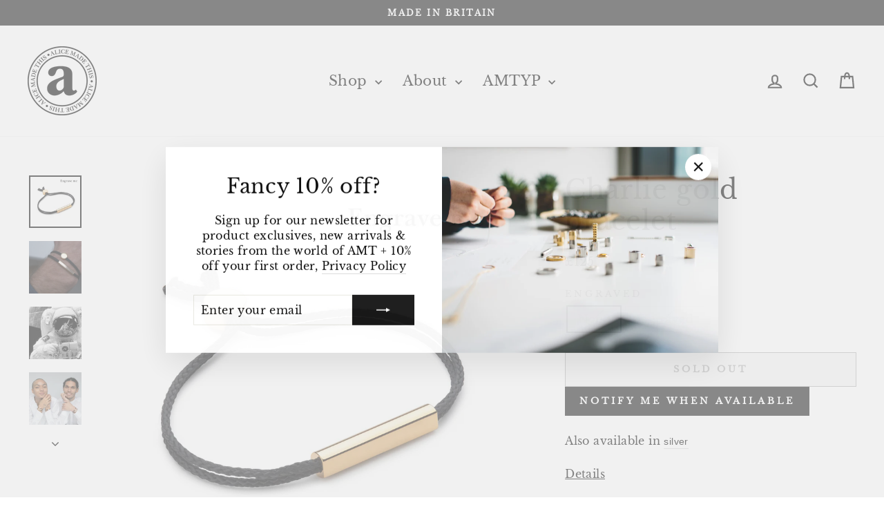

--- FILE ---
content_type: text/html; charset=utf-8
request_url: https://www.alicemadethis.com/collections/personalised-bracelets-for-men/products/gold-bracelet-mens-charlie
body_size: 44621
content:
<!doctype html>
<html class="no-js" lang="en" dir="ltr">
<head>
  <meta charset="utf-8">
  <meta http-equiv="X-UA-Compatible" content="IE=edge,chrome=1">
  <meta name="viewport" content="width=device-width,initial-scale=1">
  <meta name="theme-color" content="#111111">
  <link rel="canonical" href="https://www.alicemadethis.com/products/gold-bracelet-mens-charlie">
  <link rel="preconnect" href="https://cdn.shopify.com" crossorigin>
  <link rel="preconnect" href="https://fonts.shopifycdn.com" crossorigin>
  <link rel="dns-prefetch" href="https://productreviews.shopifycdn.com">
  <link rel="dns-prefetch" href="https://ajax.googleapis.com">
  <link rel="dns-prefetch" href="https://maps.googleapis.com">
  <link rel="dns-prefetch" href="https://maps.gstatic.com"><link rel="shortcut icon" href="//www.alicemadethis.com/cdn/shop/files/amt_logo_32x32.jpg?v=1613539459" type="image/png" /><title>Alice Made This | Charlie Bracelet | Mens Rope Bracelet + Rose Gold ID
</title>
<meta name="description" content="British Marine rope bracelet paired with a precision cut personalisable brass ID bar. finished with 24ct gold vermeil. Shop now."><meta property="og:site_name" content="Alice Made This ">
  <meta property="og:url" content="https://www.alicemadethis.com/products/gold-bracelet-mens-charlie">
  <meta property="og:title" content="Charlie gold bracelet">
  <meta property="og:type" content="product">
  <meta property="og:description" content="British Marine rope bracelet paired with a precision cut personalisable brass ID bar. finished with 24ct gold vermeil. Shop now."><meta property="og:image" content="http://www.alicemadethis.com/cdn/shop/products/1_charlie_black-and-gold-bracelets_mens-id-bracelet.jpg?v=1612992747">
    <meta property="og:image:secure_url" content="https://www.alicemadethis.com/cdn/shop/products/1_charlie_black-and-gold-bracelets_mens-id-bracelet.jpg?v=1612992747">
    <meta property="og:image:width" content="1000">
    <meta property="og:image:height" content="1000"><meta name="twitter:site" content="@">
  <meta name="twitter:card" content="summary_large_image">
  <meta name="twitter:title" content="Charlie gold bracelet">
  <meta name="twitter:description" content="British Marine rope bracelet paired with a precision cut personalisable brass ID bar. finished with 24ct gold vermeil. Shop now.">
<style data-shopify>@font-face {
  font-family: "Libre Baskerville";
  font-weight: 400;
  font-style: normal;
  font-display: swap;
  src: url("//www.alicemadethis.com/cdn/fonts/libre_baskerville/librebaskerville_n4.2ec9ee517e3ce28d5f1e6c6e75efd8a97e59c189.woff2") format("woff2"),
       url("//www.alicemadethis.com/cdn/fonts/libre_baskerville/librebaskerville_n4.323789551b85098885c8eccedfb1bd8f25f56007.woff") format("woff");
}

  @font-face {
  font-family: "Libre Baskerville";
  font-weight: 400;
  font-style: normal;
  font-display: swap;
  src: url("//www.alicemadethis.com/cdn/fonts/libre_baskerville/librebaskerville_n4.2ec9ee517e3ce28d5f1e6c6e75efd8a97e59c189.woff2") format("woff2"),
       url("//www.alicemadethis.com/cdn/fonts/libre_baskerville/librebaskerville_n4.323789551b85098885c8eccedfb1bd8f25f56007.woff") format("woff");
}


  
  @font-face {
  font-family: "Libre Baskerville";
  font-weight: 400;
  font-style: italic;
  font-display: swap;
  src: url("//www.alicemadethis.com/cdn/fonts/libre_baskerville/librebaskerville_i4.9b1c62038123f2ff89e0d72891fc2421add48a40.woff2") format("woff2"),
       url("//www.alicemadethis.com/cdn/fonts/libre_baskerville/librebaskerville_i4.d5032f0d77e668619cab9a3b6ff7c45700fd5f7c.woff") format("woff");
}

  
</style><link href="//www.alicemadethis.com/cdn/shop/t/39/assets/theme.css?v=59503704463276469651762209206" rel="stylesheet" type="text/css" media="all" />
<style data-shopify>:root {
    --typeHeaderPrimary: "Libre Baskerville";
    --typeHeaderFallback: serif;
    --typeHeaderSize: 45px;
    --typeHeaderWeight: 400;
    --typeHeaderLineHeight: 1.2;
    --typeHeaderSpacing: 0.025em;

    --typeBasePrimary:"Libre Baskerville";
    --typeBaseFallback:serif;
    --typeBaseSize: 16px;
    --typeBaseWeight: 400;
    --typeBaseSpacing: 0.025em;
    --typeBaseLineHeight: 1.4;
    --typeBaselineHeightMinus01: 1.3;

    --typeCollectionTitle: 23px;

    --iconWeight: 5px;
    --iconLinecaps: miter;

    
        --buttonRadius: 0;
    

    --colorGridOverlayOpacity: 0.1;
    }

    .placeholder-content {
    background-image: linear-gradient(100deg, #e5e5e5 40%, #dddddd 63%, #e5e5e5 79%);
    }</style><script>
    document.documentElement.className = document.documentElement.className.replace('no-js', 'js');

    window.theme = window.theme || {};
    theme.routes = {
      home: "/",
      cart: "/cart.js",
      cartPage: "/cart",
      cartAdd: "/cart/add.js",
      cartChange: "/cart/change.js",
      search: "/search",
      predictiveSearch: "/search/suggest"
    };
    theme.strings = {
      soldOut: "Sold Out",
      unavailable: "Unavailable",
      inStockLabel: "In stock, ready to ship",
      oneStockLabel: "Low stock - [count] item left",
      otherStockLabel: "Low stock - [count] items left",
      willNotShipUntil: "Ready to ship [date]",
      willBeInStockAfter: "Back in stock [date]",
      waitingForStock: "Inventory on the way",
      savePrice: "Save [saved_amount]",
      cartEmpty: "Your cart is currently empty.",
      cartTermsConfirmation: "You must agree with the terms and conditions of sales to check out",
      searchCollections: "Collections",
      searchPages: "Pages",
      searchArticles: "Articles",
      productFrom: "from ",
      maxQuantity: "You can only have [quantity] of [title] in your cart."
    };
    theme.settings = {
      cartType: "drawer",
      isCustomerTemplate: false,
      moneyFormat: "\u003cspan class=money\u003e\u0026pound;{{ amount_no_decimals }}\u003c\/span\u003e",
      saveType: "dollar",
      productImageSize: "square",
      productImageCover: false,
      predictiveSearch: true,
      predictiveSearchType: null,
      predictiveSearchVendor: false,
      predictiveSearchPrice: false,
      quickView: false,
      themeName: 'Impulse',
      themeVersion: "7.3.4"
    };
  </script>

  <script>window.performance && window.performance.mark && window.performance.mark('shopify.content_for_header.start');</script><meta name="google-site-verification" content="D1XV8R4-vC_kMdXL2UNWhm8hAWZsA9rWuyYM49uuUYQ">
<meta name="google-site-verification" content="2erj3MJWAbR3_rp0RRJYVG9wPFfh3G6usYiyhH247vs">
<meta id="shopify-digital-wallet" name="shopify-digital-wallet" content="/6208189/digital_wallets/dialog">
<meta name="shopify-checkout-api-token" content="c8ba978bc1221eeed0328664bc27b26d">
<meta id="in-context-paypal-metadata" data-shop-id="6208189" data-venmo-supported="false" data-environment="production" data-locale="en_US" data-paypal-v4="true" data-currency="GBP">
<link rel="alternate" type="application/json+oembed" href="https://www.alicemadethis.com/products/gold-bracelet-mens-charlie.oembed">
<script async="async" src="/checkouts/internal/preloads.js?locale=en-GB"></script>
<link rel="preconnect" href="https://shop.app" crossorigin="anonymous">
<script async="async" src="https://shop.app/checkouts/internal/preloads.js?locale=en-GB&shop_id=6208189" crossorigin="anonymous"></script>
<script id="apple-pay-shop-capabilities" type="application/json">{"shopId":6208189,"countryCode":"GB","currencyCode":"GBP","merchantCapabilities":["supports3DS"],"merchantId":"gid:\/\/shopify\/Shop\/6208189","merchantName":"Alice Made This ","requiredBillingContactFields":["postalAddress","email","phone"],"requiredShippingContactFields":["postalAddress","email","phone"],"shippingType":"shipping","supportedNetworks":["visa","maestro","masterCard","amex","discover","elo"],"total":{"type":"pending","label":"Alice Made This ","amount":"1.00"},"shopifyPaymentsEnabled":true,"supportsSubscriptions":true}</script>
<script id="shopify-features" type="application/json">{"accessToken":"c8ba978bc1221eeed0328664bc27b26d","betas":["rich-media-storefront-analytics"],"domain":"www.alicemadethis.com","predictiveSearch":true,"shopId":6208189,"locale":"en"}</script>
<script>var Shopify = Shopify || {};
Shopify.shop = "alice-made-this.myshopify.com";
Shopify.locale = "en";
Shopify.currency = {"active":"GBP","rate":"1.0"};
Shopify.country = "GB";
Shopify.theme = {"name":"Impulse 2.2.0 Reviews","id":187849900406,"schema_name":"Impulse","schema_version":"7.3.4","theme_store_id":857,"role":"main"};
Shopify.theme.handle = "null";
Shopify.theme.style = {"id":null,"handle":null};
Shopify.cdnHost = "www.alicemadethis.com/cdn";
Shopify.routes = Shopify.routes || {};
Shopify.routes.root = "/";</script>
<script type="module">!function(o){(o.Shopify=o.Shopify||{}).modules=!0}(window);</script>
<script>!function(o){function n(){var o=[];function n(){o.push(Array.prototype.slice.apply(arguments))}return n.q=o,n}var t=o.Shopify=o.Shopify||{};t.loadFeatures=n(),t.autoloadFeatures=n()}(window);</script>
<script>
  window.ShopifyPay = window.ShopifyPay || {};
  window.ShopifyPay.apiHost = "shop.app\/pay";
  window.ShopifyPay.redirectState = null;
</script>
<script id="shop-js-analytics" type="application/json">{"pageType":"product"}</script>
<script defer="defer" async type="module" src="//www.alicemadethis.com/cdn/shopifycloud/shop-js/modules/v2/client.init-shop-cart-sync_IZsNAliE.en.esm.js"></script>
<script defer="defer" async type="module" src="//www.alicemadethis.com/cdn/shopifycloud/shop-js/modules/v2/chunk.common_0OUaOowp.esm.js"></script>
<script type="module">
  await import("//www.alicemadethis.com/cdn/shopifycloud/shop-js/modules/v2/client.init-shop-cart-sync_IZsNAliE.en.esm.js");
await import("//www.alicemadethis.com/cdn/shopifycloud/shop-js/modules/v2/chunk.common_0OUaOowp.esm.js");

  window.Shopify.SignInWithShop?.initShopCartSync?.({"fedCMEnabled":true,"windoidEnabled":true});

</script>
<script>
  window.Shopify = window.Shopify || {};
  if (!window.Shopify.featureAssets) window.Shopify.featureAssets = {};
  window.Shopify.featureAssets['shop-js'] = {"shop-cart-sync":["modules/v2/client.shop-cart-sync_DLOhI_0X.en.esm.js","modules/v2/chunk.common_0OUaOowp.esm.js"],"init-fed-cm":["modules/v2/client.init-fed-cm_C6YtU0w6.en.esm.js","modules/v2/chunk.common_0OUaOowp.esm.js"],"shop-button":["modules/v2/client.shop-button_BCMx7GTG.en.esm.js","modules/v2/chunk.common_0OUaOowp.esm.js"],"shop-cash-offers":["modules/v2/client.shop-cash-offers_BT26qb5j.en.esm.js","modules/v2/chunk.common_0OUaOowp.esm.js","modules/v2/chunk.modal_CGo_dVj3.esm.js"],"init-windoid":["modules/v2/client.init-windoid_B9PkRMql.en.esm.js","modules/v2/chunk.common_0OUaOowp.esm.js"],"init-shop-email-lookup-coordinator":["modules/v2/client.init-shop-email-lookup-coordinator_DZkqjsbU.en.esm.js","modules/v2/chunk.common_0OUaOowp.esm.js"],"shop-toast-manager":["modules/v2/client.shop-toast-manager_Di2EnuM7.en.esm.js","modules/v2/chunk.common_0OUaOowp.esm.js"],"shop-login-button":["modules/v2/client.shop-login-button_BtqW_SIO.en.esm.js","modules/v2/chunk.common_0OUaOowp.esm.js","modules/v2/chunk.modal_CGo_dVj3.esm.js"],"avatar":["modules/v2/client.avatar_BTnouDA3.en.esm.js"],"pay-button":["modules/v2/client.pay-button_CWa-C9R1.en.esm.js","modules/v2/chunk.common_0OUaOowp.esm.js"],"init-shop-cart-sync":["modules/v2/client.init-shop-cart-sync_IZsNAliE.en.esm.js","modules/v2/chunk.common_0OUaOowp.esm.js"],"init-customer-accounts":["modules/v2/client.init-customer-accounts_DenGwJTU.en.esm.js","modules/v2/client.shop-login-button_BtqW_SIO.en.esm.js","modules/v2/chunk.common_0OUaOowp.esm.js","modules/v2/chunk.modal_CGo_dVj3.esm.js"],"init-shop-for-new-customer-accounts":["modules/v2/client.init-shop-for-new-customer-accounts_JdHXxpS9.en.esm.js","modules/v2/client.shop-login-button_BtqW_SIO.en.esm.js","modules/v2/chunk.common_0OUaOowp.esm.js","modules/v2/chunk.modal_CGo_dVj3.esm.js"],"init-customer-accounts-sign-up":["modules/v2/client.init-customer-accounts-sign-up_D6__K_p8.en.esm.js","modules/v2/client.shop-login-button_BtqW_SIO.en.esm.js","modules/v2/chunk.common_0OUaOowp.esm.js","modules/v2/chunk.modal_CGo_dVj3.esm.js"],"checkout-modal":["modules/v2/client.checkout-modal_C_ZQDY6s.en.esm.js","modules/v2/chunk.common_0OUaOowp.esm.js","modules/v2/chunk.modal_CGo_dVj3.esm.js"],"shop-follow-button":["modules/v2/client.shop-follow-button_XetIsj8l.en.esm.js","modules/v2/chunk.common_0OUaOowp.esm.js","modules/v2/chunk.modal_CGo_dVj3.esm.js"],"lead-capture":["modules/v2/client.lead-capture_DvA72MRN.en.esm.js","modules/v2/chunk.common_0OUaOowp.esm.js","modules/v2/chunk.modal_CGo_dVj3.esm.js"],"shop-login":["modules/v2/client.shop-login_ClXNxyh6.en.esm.js","modules/v2/chunk.common_0OUaOowp.esm.js","modules/v2/chunk.modal_CGo_dVj3.esm.js"],"payment-terms":["modules/v2/client.payment-terms_CNlwjfZz.en.esm.js","modules/v2/chunk.common_0OUaOowp.esm.js","modules/v2/chunk.modal_CGo_dVj3.esm.js"]};
</script>
<script>(function() {
  var isLoaded = false;
  function asyncLoad() {
    if (isLoaded) return;
    isLoaded = true;
    var urls = ["https:\/\/cdn.nfcube.com\/instafeed-20a520248653760b12892d3be99930a9.js?shop=alice-made-this.myshopify.com","https:\/\/static2.rapidsearch.dev\/resultpage.js?shop=alice-made-this.myshopify.com","https:\/\/crossborder-integration.global-e.com\/resources\/js\/app?shop=alice-made-this.myshopify.com","\/\/cdn.shopify.com\/proxy\/74dce5a4b3dd7e2f9b0355d98848f91d71fe90d334a519b3cd856edf322e187d\/web.global-e.com\/merchant\/storefrontattributes?merchantid=60000175\u0026shop=alice-made-this.myshopify.com\u0026sp-cache-control=cHVibGljLCBtYXgtYWdlPTkwMA"];
    for (var i = 0; i < urls.length; i++) {
      var s = document.createElement('script');
      s.type = 'text/javascript';
      s.async = true;
      s.src = urls[i];
      var x = document.getElementsByTagName('script')[0];
      x.parentNode.insertBefore(s, x);
    }
  };
  if(window.attachEvent) {
    window.attachEvent('onload', asyncLoad);
  } else {
    window.addEventListener('load', asyncLoad, false);
  }
})();</script>
<script id="__st">var __st={"a":6208189,"offset":0,"reqid":"bebd325e-a82b-4f50-b9ec-9390b8232688-1768526540","pageurl":"www.alicemadethis.com\/collections\/personalised-bracelets-for-men\/products\/gold-bracelet-mens-charlie","u":"6cc395f9c9c0","p":"product","rtyp":"product","rid":4859874345034};</script>
<script>window.ShopifyPaypalV4VisibilityTracking = true;</script>
<script id="captcha-bootstrap">!function(){'use strict';const t='contact',e='account',n='new_comment',o=[[t,t],['blogs',n],['comments',n],[t,'customer']],c=[[e,'customer_login'],[e,'guest_login'],[e,'recover_customer_password'],[e,'create_customer']],r=t=>t.map((([t,e])=>`form[action*='/${t}']:not([data-nocaptcha='true']) input[name='form_type'][value='${e}']`)).join(','),a=t=>()=>t?[...document.querySelectorAll(t)].map((t=>t.form)):[];function s(){const t=[...o],e=r(t);return a(e)}const i='password',u='form_key',d=['recaptcha-v3-token','g-recaptcha-response','h-captcha-response',i],f=()=>{try{return window.sessionStorage}catch{return}},m='__shopify_v',_=t=>t.elements[u];function p(t,e,n=!1){try{const o=window.sessionStorage,c=JSON.parse(o.getItem(e)),{data:r}=function(t){const{data:e,action:n}=t;return t[m]||n?{data:e,action:n}:{data:t,action:n}}(c);for(const[e,n]of Object.entries(r))t.elements[e]&&(t.elements[e].value=n);n&&o.removeItem(e)}catch(o){console.error('form repopulation failed',{error:o})}}const l='form_type',E='cptcha';function T(t){t.dataset[E]=!0}const w=window,h=w.document,L='Shopify',v='ce_forms',y='captcha';let A=!1;((t,e)=>{const n=(g='f06e6c50-85a8-45c8-87d0-21a2b65856fe',I='https://cdn.shopify.com/shopifycloud/storefront-forms-hcaptcha/ce_storefront_forms_captcha_hcaptcha.v1.5.2.iife.js',D={infoText:'Protected by hCaptcha',privacyText:'Privacy',termsText:'Terms'},(t,e,n)=>{const o=w[L][v],c=o.bindForm;if(c)return c(t,g,e,D).then(n);var r;o.q.push([[t,g,e,D],n]),r=I,A||(h.body.append(Object.assign(h.createElement('script'),{id:'captcha-provider',async:!0,src:r})),A=!0)});var g,I,D;w[L]=w[L]||{},w[L][v]=w[L][v]||{},w[L][v].q=[],w[L][y]=w[L][y]||{},w[L][y].protect=function(t,e){n(t,void 0,e),T(t)},Object.freeze(w[L][y]),function(t,e,n,w,h,L){const[v,y,A,g]=function(t,e,n){const i=e?o:[],u=t?c:[],d=[...i,...u],f=r(d),m=r(i),_=r(d.filter((([t,e])=>n.includes(e))));return[a(f),a(m),a(_),s()]}(w,h,L),I=t=>{const e=t.target;return e instanceof HTMLFormElement?e:e&&e.form},D=t=>v().includes(t);t.addEventListener('submit',(t=>{const e=I(t);if(!e)return;const n=D(e)&&!e.dataset.hcaptchaBound&&!e.dataset.recaptchaBound,o=_(e),c=g().includes(e)&&(!o||!o.value);(n||c)&&t.preventDefault(),c&&!n&&(function(t){try{if(!f())return;!function(t){const e=f();if(!e)return;const n=_(t);if(!n)return;const o=n.value;o&&e.removeItem(o)}(t);const e=Array.from(Array(32),(()=>Math.random().toString(36)[2])).join('');!function(t,e){_(t)||t.append(Object.assign(document.createElement('input'),{type:'hidden',name:u})),t.elements[u].value=e}(t,e),function(t,e){const n=f();if(!n)return;const o=[...t.querySelectorAll(`input[type='${i}']`)].map((({name:t})=>t)),c=[...d,...o],r={};for(const[a,s]of new FormData(t).entries())c.includes(a)||(r[a]=s);n.setItem(e,JSON.stringify({[m]:1,action:t.action,data:r}))}(t,e)}catch(e){console.error('failed to persist form',e)}}(e),e.submit())}));const S=(t,e)=>{t&&!t.dataset[E]&&(n(t,e.some((e=>e===t))),T(t))};for(const o of['focusin','change'])t.addEventListener(o,(t=>{const e=I(t);D(e)&&S(e,y())}));const B=e.get('form_key'),M=e.get(l),P=B&&M;t.addEventListener('DOMContentLoaded',(()=>{const t=y();if(P)for(const e of t)e.elements[l].value===M&&p(e,B);[...new Set([...A(),...v().filter((t=>'true'===t.dataset.shopifyCaptcha))])].forEach((e=>S(e,t)))}))}(h,new URLSearchParams(w.location.search),n,t,e,['guest_login'])})(!0,!0)}();</script>
<script integrity="sha256-4kQ18oKyAcykRKYeNunJcIwy7WH5gtpwJnB7kiuLZ1E=" data-source-attribution="shopify.loadfeatures" defer="defer" src="//www.alicemadethis.com/cdn/shopifycloud/storefront/assets/storefront/load_feature-a0a9edcb.js" crossorigin="anonymous"></script>
<script crossorigin="anonymous" defer="defer" src="//www.alicemadethis.com/cdn/shopifycloud/storefront/assets/shopify_pay/storefront-65b4c6d7.js?v=20250812"></script>
<script data-source-attribution="shopify.dynamic_checkout.dynamic.init">var Shopify=Shopify||{};Shopify.PaymentButton=Shopify.PaymentButton||{isStorefrontPortableWallets:!0,init:function(){window.Shopify.PaymentButton.init=function(){};var t=document.createElement("script");t.src="https://www.alicemadethis.com/cdn/shopifycloud/portable-wallets/latest/portable-wallets.en.js",t.type="module",document.head.appendChild(t)}};
</script>
<script data-source-attribution="shopify.dynamic_checkout.buyer_consent">
  function portableWalletsHideBuyerConsent(e){var t=document.getElementById("shopify-buyer-consent"),n=document.getElementById("shopify-subscription-policy-button");t&&n&&(t.classList.add("hidden"),t.setAttribute("aria-hidden","true"),n.removeEventListener("click",e))}function portableWalletsShowBuyerConsent(e){var t=document.getElementById("shopify-buyer-consent"),n=document.getElementById("shopify-subscription-policy-button");t&&n&&(t.classList.remove("hidden"),t.removeAttribute("aria-hidden"),n.addEventListener("click",e))}window.Shopify?.PaymentButton&&(window.Shopify.PaymentButton.hideBuyerConsent=portableWalletsHideBuyerConsent,window.Shopify.PaymentButton.showBuyerConsent=portableWalletsShowBuyerConsent);
</script>
<script>
  function portableWalletsCleanup(e){e&&e.src&&console.error("Failed to load portable wallets script "+e.src);var t=document.querySelectorAll("shopify-accelerated-checkout .shopify-payment-button__skeleton, shopify-accelerated-checkout-cart .wallet-cart-button__skeleton"),e=document.getElementById("shopify-buyer-consent");for(let e=0;e<t.length;e++)t[e].remove();e&&e.remove()}function portableWalletsNotLoadedAsModule(e){e instanceof ErrorEvent&&"string"==typeof e.message&&e.message.includes("import.meta")&&"string"==typeof e.filename&&e.filename.includes("portable-wallets")&&(window.removeEventListener("error",portableWalletsNotLoadedAsModule),window.Shopify.PaymentButton.failedToLoad=e,"loading"===document.readyState?document.addEventListener("DOMContentLoaded",window.Shopify.PaymentButton.init):window.Shopify.PaymentButton.init())}window.addEventListener("error",portableWalletsNotLoadedAsModule);
</script>

<script type="module" src="https://www.alicemadethis.com/cdn/shopifycloud/portable-wallets/latest/portable-wallets.en.js" onError="portableWalletsCleanup(this)" crossorigin="anonymous"></script>
<script nomodule>
  document.addEventListener("DOMContentLoaded", portableWalletsCleanup);
</script>

<script id='scb4127' type='text/javascript' async='' src='https://www.alicemadethis.com/cdn/shopifycloud/privacy-banner/storefront-banner.js'></script><link id="shopify-accelerated-checkout-styles" rel="stylesheet" media="screen" href="https://www.alicemadethis.com/cdn/shopifycloud/portable-wallets/latest/accelerated-checkout-backwards-compat.css" crossorigin="anonymous">
<style id="shopify-accelerated-checkout-cart">
        #shopify-buyer-consent {
  margin-top: 1em;
  display: inline-block;
  width: 100%;
}

#shopify-buyer-consent.hidden {
  display: none;
}

#shopify-subscription-policy-button {
  background: none;
  border: none;
  padding: 0;
  text-decoration: underline;
  font-size: inherit;
  cursor: pointer;
}

#shopify-subscription-policy-button::before {
  box-shadow: none;
}

      </style>

<script>window.performance && window.performance.mark && window.performance.mark('shopify.content_for_header.end');</script>

  <script src="//www.alicemadethis.com/cdn/shop/t/39/assets/vendor-scripts-v11.js" defer="defer"></script><link rel="stylesheet" href="//www.alicemadethis.com/cdn/shop/t/39/assets/country-flags.css"><script src="//www.alicemadethis.com/cdn/shop/t/39/assets/theme.js?v=137436199022560166481762203212" defer="defer"></script>
  


  <script type="text/javascript">
    window.RapidSearchAdmin = false;
  </script>



  

  

<link rel="stylesheet" type="text/css" href="https://crossborder-integration.global-e.com/resources/css/60000175/GB"/>
<script>
    GLBE_PARAMS = {
        appUrl: "https://crossborder-integration.global-e.com/",
        pixelUrl: "https://utils.global-e.com",
        pixelEnabled: true,
        geAppUrl: "https://web.global-e.com/",
        env: "Production",
        geCDNUrl: "https://web.global-e.com/",
        apiUrl: "https://api.global-e.com/",
        emi: "daerli",
        mid: "60000175",
        hiddenElements: ".ge-hide,.afterpay-paragraph,form[action='https://payments.amazon.com/checkout/signin']",
        countryCode: "GB",
        countryName: "United Kingdom",
        currencyCode: "GBP",
        currencyName: "British Pound",
        locale: "en",
        operatedCountries: ["AD","AE","AG","AI","AL","AM","AN","AO","AR","AT","AU","AW","AZ","BA","BB","BD","BE","BF","BG","BH","BI","BJ","BL","BM","BN","BO","BR","BS","BT","BW","BZ","CA","CG","CH","CI","CK","CL","CM","CN","CO","CR","CV","CW","CY","CZ","DE","DJ","DK","DM","DO","DZ","EC","EE","EG","ES","ET","FI","FJ","FK","FO","FR","GA","GD","GE","GF","GH","GI","GL","GM","GN","GP","GQ","GR","GT","GW","GY","HK","HN","HR","HT","HU","ID","IE","IL","IN","IS","IT","JM","JO","JP","KE","KG","KH","KI","KM","KN","KR","KY","KZ","LA","LB","LC","LI","LK","LR","LS","LT","LU","LV","MA","MC","MD","ME","MG","MK","MM","MN","MO","MQ","MR","MS","MT","MU","MV","MW","MX","MY","MZ","NA","NC","NG","NI","NL","NO","NP","NR","NU","NZ","OM","PA","PE","PF","PG","PH","PK","PL","PT","PY","QA","RE","RO","RS","RW","SA","SB","SC","SE","SG","SH","SI","SK","SL","SM","SR","ST","SV","SX","SZ","TC","TD","TG","TH","TL","TN","TO","TR","TT","TV","TW","TZ","UG","US","UY","UZ","VC","VE","VG","VN","VU","WS","YT","ZA","ZM","ZW"],
        allowedCountries: [{ code: 'AF', name: 'Afghanistan' }, { code: 'AX', name: 'Åland Islands' }, { code: 'AL', name: 'Albania' }, { code: 'DZ', name: 'Algeria' }, { code: 'AD', name: 'Andorra' }, { code: 'AO', name: 'Angola' }, { code: 'AI', name: 'Anguilla' }, { code: 'AG', name: 'Antigua &amp; Barbuda' }, { code: 'AR', name: 'Argentina' }, { code: 'AM', name: 'Armenia' }, { code: 'AW', name: 'Aruba' }, { code: 'AC', name: 'Ascension Island' }, { code: 'AU', name: 'Australia' }, { code: 'AT', name: 'Austria' }, { code: 'AZ', name: 'Azerbaijan' }, { code: 'BS', name: 'Bahamas' }, { code: 'BH', name: 'Bahrain' }, { code: 'BD', name: 'Bangladesh' }, { code: 'BB', name: 'Barbados' }, { code: 'BY', name: 'Belarus' }, { code: 'BE', name: 'Belgium' }, { code: 'BZ', name: 'Belize' }, { code: 'BJ', name: 'Benin' }, { code: 'BM', name: 'Bermuda' }, { code: 'BT', name: 'Bhutan' }, { code: 'BO', name: 'Bolivia' }, { code: 'BA', name: 'Bosnia &amp; Herzegovina' }, { code: 'BW', name: 'Botswana' }, { code: 'BR', name: 'Brazil' }, { code: 'IO', name: 'British Indian Ocean Territory' }, { code: 'VG', name: 'British Virgin Islands' }, { code: 'BN', name: 'Brunei' }, { code: 'BG', name: 'Bulgaria' }, { code: 'BF', name: 'Burkina Faso' }, { code: 'BI', name: 'Burundi' }, { code: 'KH', name: 'Cambodia' }, { code: 'CM', name: 'Cameroon' }, { code: 'CA', name: 'Canada' }, { code: 'CV', name: 'Cape Verde' }, { code: 'BQ', name: 'Caribbean Netherlands' }, { code: 'KY', name: 'Cayman Islands' }, { code: 'CF', name: 'Central African Republic' }, { code: 'TD', name: 'Chad' }, { code: 'CL', name: 'Chile' }, { code: 'CN', name: 'China' }, { code: 'CX', name: 'Christmas Island' }, { code: 'CC', name: 'Cocos (Keeling) Islands' }, { code: 'CO', name: 'Colombia' }, { code: 'KM', name: 'Comoros' }, { code: 'CG', name: 'Congo - Brazzaville' }, { code: 'CD', name: 'Congo - Kinshasa' }, { code: 'CK', name: 'Cook Islands' }, { code: 'CR', name: 'Costa Rica' }, { code: 'CI', name: 'Côte d’Ivoire' }, { code: 'HR', name: 'Croatia' }, { code: 'CW', name: 'Curaçao' }, { code: 'CY', name: 'Cyprus' }, { code: 'CZ', name: 'Czechia' }, { code: 'DK', name: 'Denmark' }, { code: 'DJ', name: 'Djibouti' }, { code: 'DM', name: 'Dominica' }, { code: 'DO', name: 'Dominican Republic' }, { code: 'EC', name: 'Ecuador' }, { code: 'EG', name: 'Egypt' }, { code: 'SV', name: 'El Salvador' }, { code: 'GQ', name: 'Equatorial Guinea' }, { code: 'ER', name: 'Eritrea' }, { code: 'EE', name: 'Estonia' }, { code: 'SZ', name: 'Eswatini' }, { code: 'ET', name: 'Ethiopia' }, { code: 'FK', name: 'Falkland Islands' }, { code: 'FO', name: 'Faroe Islands' }, { code: 'FJ', name: 'Fiji' }, { code: 'FI', name: 'Finland' }, { code: 'FR', name: 'France' }, { code: 'GF', name: 'French Guiana' }, { code: 'PF', name: 'French Polynesia' }, { code: 'TF', name: 'French Southern Territories' }, { code: 'GA', name: 'Gabon' }, { code: 'GM', name: 'Gambia' }, { code: 'GE', name: 'Georgia' }, { code: 'DE', name: 'Germany' }, { code: 'GH', name: 'Ghana' }, { code: 'GI', name: 'Gibraltar' }, { code: 'GR', name: 'Greece' }, { code: 'GL', name: 'Greenland' }, { code: 'GD', name: 'Grenada' }, { code: 'GP', name: 'Guadeloupe' }, { code: 'GT', name: 'Guatemala' }, { code: 'GG', name: 'Guernsey' }, { code: 'GN', name: 'Guinea' }, { code: 'GW', name: 'Guinea-Bissau' }, { code: 'GY', name: 'Guyana' }, { code: 'HT', name: 'Haiti' }, { code: 'HN', name: 'Honduras' }, { code: 'HK', name: 'Hong Kong SAR' }, { code: 'HU', name: 'Hungary' }, { code: 'IS', name: 'Iceland' }, { code: 'IN', name: 'India' }, { code: 'ID', name: 'Indonesia' }, { code: 'IQ', name: 'Iraq' }, { code: 'IE', name: 'Ireland' }, { code: 'IM', name: 'Isle of Man' }, { code: 'IL', name: 'Israel' }, { code: 'IT', name: 'Italy' }, { code: 'JM', name: 'Jamaica' }, { code: 'JP', name: 'Japan' }, { code: 'JE', name: 'Jersey' }, { code: 'JO', name: 'Jordan' }, { code: 'KZ', name: 'Kazakhstan' }, { code: 'KE', name: 'Kenya' }, { code: 'KI', name: 'Kiribati' }, { code: 'XK', name: 'Kosovo' }, { code: 'KW', name: 'Kuwait' }, { code: 'KG', name: 'Kyrgyzstan' }, { code: 'LA', name: 'Laos' }, { code: 'LV', name: 'Latvia' }, { code: 'LB', name: 'Lebanon' }, { code: 'LS', name: 'Lesotho' }, { code: 'LR', name: 'Liberia' }, { code: 'LY', name: 'Libya' }, { code: 'LI', name: 'Liechtenstein' }, { code: 'LT', name: 'Lithuania' }, { code: 'LU', name: 'Luxembourg' }, { code: 'MO', name: 'Macao SAR' }, { code: 'MG', name: 'Madagascar' }, { code: 'MW', name: 'Malawi' }, { code: 'MY', name: 'Malaysia' }, { code: 'MV', name: 'Maldives' }, { code: 'ML', name: 'Mali' }, { code: 'MT', name: 'Malta' }, { code: 'MQ', name: 'Martinique' }, { code: 'MR', name: 'Mauritania' }, { code: 'MU', name: 'Mauritius' }, { code: 'YT', name: 'Mayotte' }, { code: 'MX', name: 'Mexico' }, { code: 'MD', name: 'Moldova' }, { code: 'MC', name: 'Monaco' }, { code: 'MN', name: 'Mongolia' }, { code: 'ME', name: 'Montenegro' }, { code: 'MS', name: 'Montserrat' }, { code: 'MA', name: 'Morocco' }, { code: 'MZ', name: 'Mozambique' }, { code: 'MM', name: 'Myanmar (Burma)' }, { code: 'NA', name: 'Namibia' }, { code: 'NR', name: 'Nauru' }, { code: 'NP', name: 'Nepal' }, { code: 'NL', name: 'Netherlands' }, { code: 'NC', name: 'New Caledonia' }, { code: 'NZ', name: 'New Zealand' }, { code: 'NI', name: 'Nicaragua' }, { code: 'NE', name: 'Niger' }, { code: 'NG', name: 'Nigeria' }, { code: 'NU', name: 'Niue' }, { code: 'NF', name: 'Norfolk Island' }, { code: 'MK', name: 'North Macedonia' }, { code: 'NO', name: 'Norway' }, { code: 'OM', name: 'Oman' }, { code: 'PK', name: 'Pakistan' }, { code: 'PS', name: 'Palestinian Territories' }, { code: 'PA', name: 'Panama' }, { code: 'PG', name: 'Papua New Guinea' }, { code: 'PY', name: 'Paraguay' }, { code: 'PE', name: 'Peru' }, { code: 'PH', name: 'Philippines' }, { code: 'PN', name: 'Pitcairn Islands' }, { code: 'PL', name: 'Poland' }, { code: 'PT', name: 'Portugal' }, { code: 'QA', name: 'Qatar' }, { code: 'RE', name: 'Réunion' }, { code: 'RO', name: 'Romania' }, { code: 'RU', name: 'Russia' }, { code: 'RW', name: 'Rwanda' }, { code: 'WS', name: 'Samoa' }, { code: 'SM', name: 'San Marino' }, { code: 'ST', name: 'São Tomé &amp; Príncipe' }, { code: 'SA', name: 'Saudi Arabia' }, { code: 'SN', name: 'Senegal' }, { code: 'RS', name: 'Serbia' }, { code: 'SC', name: 'Seychelles' }, { code: 'SL', name: 'Sierra Leone' }, { code: 'SG', name: 'Singapore' }, { code: 'SX', name: 'Sint Maarten' }, { code: 'SK', name: 'Slovakia' }, { code: 'SI', name: 'Slovenia' }, { code: 'SB', name: 'Solomon Islands' }, { code: 'SO', name: 'Somalia' }, { code: 'ZA', name: 'South Africa' }, { code: 'GS', name: 'South Georgia &amp; South Sandwich Islands' }, { code: 'KR', name: 'South Korea' }, { code: 'SS', name: 'South Sudan' }, { code: 'ES', name: 'Spain' }, { code: 'LK', name: 'Sri Lanka' }, { code: 'BL', name: 'St. Barthélemy' }, { code: 'SH', name: 'St. Helena' }, { code: 'KN', name: 'St. Kitts &amp; Nevis' }, { code: 'LC', name: 'St. Lucia' }, { code: 'MF', name: 'St. Martin' }, { code: 'PM', name: 'St. Pierre &amp; Miquelon' }, { code: 'VC', name: 'St. Vincent &amp; Grenadines' }, { code: 'SD', name: 'Sudan' }, { code: 'SR', name: 'Suriname' }, { code: 'SJ', name: 'Svalbard &amp; Jan Mayen' }, { code: 'SE', name: 'Sweden' }, { code: 'CH', name: 'Switzerland' }, { code: 'TW', name: 'Taiwan' }, { code: 'TJ', name: 'Tajikistan' }, { code: 'TZ', name: 'Tanzania' }, { code: 'TH', name: 'Thailand' }, { code: 'TL', name: 'Timor-Leste' }, { code: 'TG', name: 'Togo' }, { code: 'TK', name: 'Tokelau' }, { code: 'TO', name: 'Tonga' }, { code: 'TT', name: 'Trinidad &amp; Tobago' }, { code: 'TA', name: 'Tristan da Cunha' }, { code: 'TN', name: 'Tunisia' }, { code: 'TM', name: 'Turkmenistan' }, { code: 'TC', name: 'Turks &amp; Caicos Islands' }, { code: 'TV', name: 'Tuvalu' }, { code: 'UM', name: 'U.S. Outlying Islands' }, { code: 'UG', name: 'Uganda' }, { code: 'UA', name: 'Ukraine' }, { code: 'AE', name: 'United Arab Emirates' }, { code: 'GB', name: 'United Kingdom' }, { code: 'US', name: 'United States' }, { code: 'UY', name: 'Uruguay' }, { code: 'UZ', name: 'Uzbekistan' }, { code: 'VU', name: 'Vanuatu' }, { code: 'VA', name: 'Vatican City' }, { code: 'VE', name: 'Venezuela' }, { code: 'VN', name: 'Vietnam' }, { code: 'WF', name: 'Wallis &amp; Futuna' }, { code: 'EH', name: 'Western Sahara' }, { code: 'YE', name: 'Yemen' }, { code: 'ZM', name: 'Zambia' }, { code: 'ZW', name: 'Zimbabwe' }, ],
        c1Enabled:"False",
        siteId: "7ce243a1e1a2",
        isTokenEnabled: "true",
};
</script>

<!-- BEGIN app block: shopify://apps/klaviyo-email-marketing-sms/blocks/klaviyo-onsite-embed/2632fe16-c075-4321-a88b-50b567f42507 -->












  <script async src="https://static.klaviyo.com/onsite/js/Hx4wqn/klaviyo.js?company_id=Hx4wqn"></script>
  <script>!function(){if(!window.klaviyo){window._klOnsite=window._klOnsite||[];try{window.klaviyo=new Proxy({},{get:function(n,i){return"push"===i?function(){var n;(n=window._klOnsite).push.apply(n,arguments)}:function(){for(var n=arguments.length,o=new Array(n),w=0;w<n;w++)o[w]=arguments[w];var t="function"==typeof o[o.length-1]?o.pop():void 0,e=new Promise((function(n){window._klOnsite.push([i].concat(o,[function(i){t&&t(i),n(i)}]))}));return e}}})}catch(n){window.klaviyo=window.klaviyo||[],window.klaviyo.push=function(){var n;(n=window._klOnsite).push.apply(n,arguments)}}}}();</script>

  
    <script id="viewed_product">
      if (item == null) {
        var _learnq = _learnq || [];

        var MetafieldReviews = null
        var MetafieldYotpoRating = null
        var MetafieldYotpoCount = null
        var MetafieldLooxRating = null
        var MetafieldLooxCount = null
        var okendoProduct = null
        var okendoProductReviewCount = null
        var okendoProductReviewAverageValue = null
        try {
          // The following fields are used for Customer Hub recently viewed in order to add reviews.
          // This information is not part of __kla_viewed. Instead, it is part of __kla_viewed_reviewed_items
          MetafieldReviews = {};
          MetafieldYotpoRating = null
          MetafieldYotpoCount = null
          MetafieldLooxRating = null
          MetafieldLooxCount = null

          okendoProduct = null
          // If the okendo metafield is not legacy, it will error, which then requires the new json formatted data
          if (okendoProduct && 'error' in okendoProduct) {
            okendoProduct = null
          }
          okendoProductReviewCount = okendoProduct ? okendoProduct.reviewCount : null
          okendoProductReviewAverageValue = okendoProduct ? okendoProduct.reviewAverageValue : null
        } catch (error) {
          console.error('Error in Klaviyo onsite reviews tracking:', error);
        }

        var item = {
          Name: "Charlie gold bracelet",
          ProductID: 4859874345034,
          Categories: ["Aerospace","Aerospace Gold Jewellery","Gold Bracelets for Men","Gold Jewellery","Jewellery Inspired by Sunshine","Men's Accessories","Men's Bracelets","Men's Gold Engraved Jewellery","Men's Personalised Jewellery","Our Full Collection","Personalised bracelets for men","Personalised Jewellery","Rope Work","Spring Jewellery Edit","Stackable jewellery"],
          ImageURL: "https://www.alicemadethis.com/cdn/shop/products/1_charlie_black-and-gold-bracelets_mens-id-bracelet_grande.jpg?v=1612992747",
          URL: "https://www.alicemadethis.com/products/gold-bracelet-mens-charlie",
          Brand: "Alice Made This",
          Price: "\u0026pound;125",
          Value: "125",
          CompareAtPrice: "\u0026pound;0"
        };
        _learnq.push(['track', 'Viewed Product', item]);
        _learnq.push(['trackViewedItem', {
          Title: item.Name,
          ItemId: item.ProductID,
          Categories: item.Categories,
          ImageUrl: item.ImageURL,
          Url: item.URL,
          Metadata: {
            Brand: item.Brand,
            Price: item.Price,
            Value: item.Value,
            CompareAtPrice: item.CompareAtPrice
          },
          metafields:{
            reviews: MetafieldReviews,
            yotpo:{
              rating: MetafieldYotpoRating,
              count: MetafieldYotpoCount,
            },
            loox:{
              rating: MetafieldLooxRating,
              count: MetafieldLooxCount,
            },
            okendo: {
              rating: okendoProductReviewAverageValue,
              count: okendoProductReviewCount,
            }
          }
        }]);
      }
    </script>
  




  <script>
    window.klaviyoReviewsProductDesignMode = false
  </script>







<!-- END app block --><!-- BEGIN app block: shopify://apps/zepto-product-personalizer/blocks/product_personalizer_main/7411210d-7b32-4c09-9455-e129e3be4729 --><!-- BEGIN app snippet: product-personalizer -->



  
 
 


<style>.pplr_add_to_cart{display:none !important;}</style><div id="pplr-4859874345034" data-id="4859874345034" class="product-personalizer" data-handle="gold-bracelet-mens-charlie"></div>
  
<script type='text/javascript'>
  window.pplr_variant_product = [];
  
  
  
   
  if (typeof product_personalizer == 'undefined') {
  var product_personalizer = {"cstmfy_req":"1"};
  }
  if (typeof pplr_product == 'undefined') {
    var pplr_product = {"id":4859874345034,"title":"Charlie gold bracelet","handle":"gold-bracelet-mens-charlie","description":"\u003cp\u003eAlso available in \u003ca title=\"Mens silver bracelet | Alice Made This\" href=\"https:\/\/www.alicemadethis.com\/products\/mens-charlie-silver-bracelet\" style=\"font-family: -apple-system, BlinkMacSystemFont, 'San Francisco', 'Segoe UI', Roboto, 'Helvetica Neue', sans-serif; font-size: 0.875rem;\"\u003esilver\u003c\/a\u003e\u003cbr\u003e\u003c\/p\u003e\n\u003cp\u003e\u003cu\u003eDetails\u003c\/u\u003e\u003c\/p\u003e\n\u003cstyle type=\"text\/css\"\u003e\u003c!--\ntd {border: 1px solid #ccc;}br {mso-data-placement:same-cell;}\n--\u003e\u003c\/style\u003e\n\u003cul\u003e\n\u003cli\u003e\u003cspan data-sheets-value=\"{\u0026quot;1\u0026quot;:2,\u0026quot;2\u0026quot;:\u0026quot;Informed by aerospace, these men's ID bracelets allow you to make your jewellery meaningful with our complimentary engraving.\\nPrecision milled by our aerospace engineers in Hertford, England. Made from aerospace grade brass the Charlie ID bar is hand polished and finished with a 3 micron coating of 24 carat gold.\\nThe bracelet is engraved and assembled in our London studio using black high performance cord manufactured in Malvern with our British marine rope makers.\\nThis collection is designed to offer jewellery that can be made unique and truly meaningful. The bar detail offers the perfect space to create your own personalised men's bracelet. A timeless, design-led men's bracelet, for everyday wear and for gifting.\\nBar L30mm, cord 20+3cm.\u0026quot;}\" data-sheets-userformat='{\"2\":13181,\"3\":{\"1\":0},\"5\":{\"1\":[{\"1\":2,\"2\":0,\"5\":[null,2,0]},{\"1\":0,\"2\":0,\"3\":3},{\"1\":1,\"2\":0,\"4\":1}]},\"6\":{\"1\":[{\"1\":2,\"2\":0,\"5\":[null,2,0]},{\"1\":0,\"2\":0,\"3\":3},{\"1\":1,\"2\":0,\"4\":1}]},\"7\":{\"1\":[{\"1\":2,\"2\":0,\"5\":[null,2,0]},{\"1\":0,\"2\":0,\"3\":3},{\"1\":1,\"2\":0,\"4\":1}]},\"8\":{\"1\":[{\"1\":2,\"2\":0,\"5\":[null,2,0]},{\"1\":0,\"2\":0,\"3\":3},{\"1\":1,\"2\":0,\"4\":1}]},\"9\":1,\"11\":4,\"12\":0,\"15\":\"Libre Baskerville\",\"16\":9}'\u003eInformed by aerospace, these men's ID bracelets allow you to make your jewellery meaningful with our complimentary engraving.\u003c\/span\u003e\u003c\/li\u003e\n\u003cli\u003e\u003cspan data-sheets-value=\"{\u0026quot;1\u0026quot;:2,\u0026quot;2\u0026quot;:\u0026quot;Informed by aerospace, these men's ID bracelets allow you to make your jewellery meaningful with our complimentary engraving.\\nPrecision milled by our aerospace engineers in Hertford, England. Made from aerospace grade brass the Charlie ID bar is hand polished and finished with a 3 micron coating of 24 carat gold.\\nThe bracelet is engraved and assembled in our London studio using black high performance cord manufactured in Malvern with our British marine rope makers.\\nThis collection is designed to offer jewellery that can be made unique and truly meaningful. The bar detail offers the perfect space to create your own personalised men's bracelet. A timeless, design-led men's bracelet, for everyday wear and for gifting.\\nBar L30mm, cord 20+3cm.\u0026quot;}\" data-sheets-userformat='{\"2\":13181,\"3\":{\"1\":0},\"5\":{\"1\":[{\"1\":2,\"2\":0,\"5\":[null,2,0]},{\"1\":0,\"2\":0,\"3\":3},{\"1\":1,\"2\":0,\"4\":1}]},\"6\":{\"1\":[{\"1\":2,\"2\":0,\"5\":[null,2,0]},{\"1\":0,\"2\":0,\"3\":3},{\"1\":1,\"2\":0,\"4\":1}]},\"7\":{\"1\":[{\"1\":2,\"2\":0,\"5\":[null,2,0]},{\"1\":0,\"2\":0,\"3\":3},{\"1\":1,\"2\":0,\"4\":1}]},\"8\":{\"1\":[{\"1\":2,\"2\":0,\"5\":[null,2,0]},{\"1\":0,\"2\":0,\"3\":3},{\"1\":1,\"2\":0,\"4\":1}]},\"9\":1,\"11\":4,\"12\":0,\"15\":\"Libre Baskerville\",\"16\":9}'\u003ePrecision milled by our aerospace engineers in Hertford, England. Made from aerospace grade brass the Charlie ID bar is hand polished and finished with a 3 micron coating of 24 carat gold.\u003c\/span\u003e\u003c\/li\u003e\n\u003cli\u003e\u003cspan data-sheets-value=\"{\u0026quot;1\u0026quot;:2,\u0026quot;2\u0026quot;:\u0026quot;Informed by aerospace, these men's ID bracelets allow you to make your jewellery meaningful with our complimentary engraving.\\nPrecision milled by our aerospace engineers in Hertford, England. Made from aerospace grade brass the Charlie ID bar is hand polished and finished with a 3 micron coating of 24 carat gold.\\nThe bracelet is engraved and assembled in our London studio using black high performance cord manufactured in Malvern with our British marine rope makers.\\nThis collection is designed to offer jewellery that can be made unique and truly meaningful. The bar detail offers the perfect space to create your own personalised men's bracelet. A timeless, design-led men's bracelet, for everyday wear and for gifting.\\nBar L30mm, cord 20+3cm.\u0026quot;}\" data-sheets-userformat='{\"2\":13181,\"3\":{\"1\":0},\"5\":{\"1\":[{\"1\":2,\"2\":0,\"5\":[null,2,0]},{\"1\":0,\"2\":0,\"3\":3},{\"1\":1,\"2\":0,\"4\":1}]},\"6\":{\"1\":[{\"1\":2,\"2\":0,\"5\":[null,2,0]},{\"1\":0,\"2\":0,\"3\":3},{\"1\":1,\"2\":0,\"4\":1}]},\"7\":{\"1\":[{\"1\":2,\"2\":0,\"5\":[null,2,0]},{\"1\":0,\"2\":0,\"3\":3},{\"1\":1,\"2\":0,\"4\":1}]},\"8\":{\"1\":[{\"1\":2,\"2\":0,\"5\":[null,2,0]},{\"1\":0,\"2\":0,\"3\":3},{\"1\":1,\"2\":0,\"4\":1}]},\"9\":1,\"11\":4,\"12\":0,\"15\":\"Libre Baskerville\",\"16\":9}'\u003eThe bracelet is engraved and assembled in our London studio using black high performance cord manufactured in Malvern with our British marine rope makers.\u003c\/span\u003e\u003c\/li\u003e\n\u003cli\u003e\u003cspan data-sheets-value=\"{\u0026quot;1\u0026quot;:2,\u0026quot;2\u0026quot;:\u0026quot;Informed by aerospace, these men's ID bracelets allow you to make your jewellery meaningful with our complimentary engraving.\\nPrecision milled by our aerospace engineers in Hertford, England. Made from aerospace grade brass the Charlie ID bar is hand polished and finished with a 3 micron coating of 24 carat gold.\\nThe bracelet is engraved and assembled in our London studio using black high performance cord manufactured in Malvern with our British marine rope makers.\\nThis collection is designed to offer jewellery that can be made unique and truly meaningful. The bar detail offers the perfect space to create your own personalised men's bracelet. A timeless, design-led men's bracelet, for everyday wear and for gifting.\\nBar L30mm, cord 20+3cm.\u0026quot;}\" data-sheets-userformat='{\"2\":13181,\"3\":{\"1\":0},\"5\":{\"1\":[{\"1\":2,\"2\":0,\"5\":[null,2,0]},{\"1\":0,\"2\":0,\"3\":3},{\"1\":1,\"2\":0,\"4\":1}]},\"6\":{\"1\":[{\"1\":2,\"2\":0,\"5\":[null,2,0]},{\"1\":0,\"2\":0,\"3\":3},{\"1\":1,\"2\":0,\"4\":1}]},\"7\":{\"1\":[{\"1\":2,\"2\":0,\"5\":[null,2,0]},{\"1\":0,\"2\":0,\"3\":3},{\"1\":1,\"2\":0,\"4\":1}]},\"8\":{\"1\":[{\"1\":2,\"2\":0,\"5\":[null,2,0]},{\"1\":0,\"2\":0,\"3\":3},{\"1\":1,\"2\":0,\"4\":1}]},\"9\":1,\"11\":4,\"12\":0,\"15\":\"Libre Baskerville\",\"16\":9}'\u003eThis collection is designed to offer jewellery that can be made unique and truly meaningful. The bar detail offers the perfect space to create your own personalised men's bracelet. A timeless, design-led men's bracelet, for everyday wear and for gifting.\u003c\/span\u003e\u003c\/li\u003e\n\u003cli\u003e\n\u003cspan data-sheets-value=\"{\u0026quot;1\u0026quot;:2,\u0026quot;2\u0026quot;:\u0026quot;Informed by aerospace, these men's ID bracelets allow you to make your jewellery meaningful with our complimentary engraving.\\nPrecision milled by our aerospace engineers in Hertford, England. Made from aerospace grade brass the Charlie ID bar is hand polished and finished with a 3 micron coating of 24 carat gold.\\nThe bracelet is engraved and assembled in our London studio using black high performance cord manufactured in Malvern with our British marine rope makers.\\nThis collection is designed to offer jewellery that can be made unique and truly meaningful. The bar detail offers the perfect space to create your own personalised men's bracelet. A timeless, design-led men's bracelet, for everyday wear and for gifting.\\nBar L30mm, cord 20+3cm.\u0026quot;}\" data-sheets-userformat='{\"2\":13181,\"3\":{\"1\":0},\"5\":{\"1\":[{\"1\":2,\"2\":0,\"5\":[null,2,0]},{\"1\":0,\"2\":0,\"3\":3},{\"1\":1,\"2\":0,\"4\":1}]},\"6\":{\"1\":[{\"1\":2,\"2\":0,\"5\":[null,2,0]},{\"1\":0,\"2\":0,\"3\":3},{\"1\":1,\"2\":0,\"4\":1}]},\"7\":{\"1\":[{\"1\":2,\"2\":0,\"5\":[null,2,0]},{\"1\":0,\"2\":0,\"3\":3},{\"1\":1,\"2\":0,\"4\":1}]},\"8\":{\"1\":[{\"1\":2,\"2\":0,\"5\":[null,2,0]},{\"1\":0,\"2\":0,\"3\":3},{\"1\":1,\"2\":0,\"4\":1}]},\"9\":1,\"11\":4,\"12\":0,\"15\":\"Libre Baskerville\",\"16\":9}'\u003eBar L30mm, cord 20+3cm.\u003c\/span\u003e\u003cbr\u003e\n\u003c\/li\u003e\n\u003c\/ul\u003e","published_at":"2023-07-10T23:56:13+01:00","created_at":"2020-12-18T14:30:35+00:00","vendor":"Alice Made This","type":"Bracelets","tags":["Gold","personalise","personalised"],"price":12500,"price_min":12500,"price_max":12500,"available":false,"price_varies":false,"compare_at_price":null,"compare_at_price_min":0,"compare_at_price_max":0,"compare_at_price_varies":false,"variants":[{"id":32616496103498,"title":"None","option1":"None","option2":null,"option3":null,"sku":"AMT1EB4X00CHAR","requires_shipping":true,"taxable":true,"featured_image":{"id":15582125883466,"product_id":4859874345034,"position":1,"created_at":"2021-02-09T19:05:14+00:00","updated_at":"2021-02-10T21:32:27+00:00","alt":"charlie black and gold bracelets | mens id bracelet","width":1000,"height":1000,"src":"\/\/www.alicemadethis.com\/cdn\/shop\/products\/1_charlie_black-and-gold-bracelets_mens-id-bracelet.jpg?v=1612992747","variant_ids":[32616496103498]},"available":false,"name":"Charlie gold bracelet - None","public_title":"None","options":["None"],"price":12500,"weight":0,"compare_at_price":null,"inventory_quantity":0,"inventory_management":"shopify","inventory_policy":"deny","barcode":"","featured_media":{"alt":"charlie black and gold bracelets | mens id bracelet","id":7756071895114,"position":1,"preview_image":{"aspect_ratio":1.0,"height":1000,"width":1000,"src":"\/\/www.alicemadethis.com\/cdn\/shop\/products\/1_charlie_black-and-gold-bracelets_mens-id-bracelet.jpg?v=1612992747"}},"requires_selling_plan":false,"selling_plan_allocations":[]},{"id":32616496136266,"title":"Engraved","option1":"Engraved","option2":null,"option3":null,"sku":"AMT1EB4X00CHAR","requires_shipping":true,"taxable":true,"featured_image":{"id":15582125621322,"product_id":4859874345034,"position":9,"created_at":"2021-02-09T19:05:13+00:00","updated_at":"2022-04-13T15:34:50+01:00","alt":"personalisation | gold bracelet | charlie ","width":1000,"height":1000,"src":"\/\/www.alicemadethis.com\/cdn\/shop\/products\/8_personalisation_gold-bracelet_charlie.jpg?v=1649860490","variant_ids":[32616496136266]},"available":false,"name":"Charlie gold bracelet - Engraved","public_title":"Engraved","options":["Engraved"],"price":12500,"weight":0,"compare_at_price":null,"inventory_quantity":0,"inventory_management":"shopify","inventory_policy":"deny","barcode":"","featured_media":{"alt":"personalisation | gold bracelet | charlie ","id":7756072124490,"position":9,"preview_image":{"aspect_ratio":1.0,"height":1000,"width":1000,"src":"\/\/www.alicemadethis.com\/cdn\/shop\/products\/8_personalisation_gold-bracelet_charlie.jpg?v=1649860490"}},"requires_selling_plan":false,"selling_plan_allocations":[]}],"images":["\/\/www.alicemadethis.com\/cdn\/shop\/products\/1_charlie_black-and-gold-bracelets_mens-id-bracelet.jpg?v=1612992747","\/\/www.alicemadethis.com\/cdn\/shop\/products\/2_mens-bracelet_black-gold-charlie-bracelet_dot-gold-bracelet.jpg?v=1612992791","\/\/www.alicemadethis.com\/cdn\/shop\/products\/3_aerospace_inspiration_charlie-black-andgold-bracelet_e1f61f5a-04f4-4087-9d4d-69854f12a18c.jpg?v=1612992816","\/\/www.alicemadethis.com\/cdn\/shop\/products\/Alice-Made-This_Precision-Jewellery-105.jpg?v=1649860490","\/\/www.alicemadethis.com\/cdn\/shop\/products\/4_mens-bracelet_black-gold-bracelet.jpg?v=1649860490","\/\/www.alicemadethis.com\/cdn\/shop\/products\/5_charlie-gold-charm_aab31050-de58-431b-af7a-0846478513c5.jpg?v=1649860490","\/\/www.alicemadethis.com\/cdn\/shop\/products\/6_jewellery-box_charlie-black-and-gold-bracelet_da1c9cad-9081-4ebb-b87e-9a4b4f1a5a2a.jpg?v=1649860490","\/\/www.alicemadethis.com\/cdn\/shop\/products\/7_5-star-review_charlieblack-and-gold-bracelet_37e47857-161e-4ccb-b4b8-3aa6246e128a.jpg?v=1649860490","\/\/www.alicemadethis.com\/cdn\/shop\/products\/8_personalisation_gold-bracelet_charlie.jpg?v=1649860490"],"featured_image":"\/\/www.alicemadethis.com\/cdn\/shop\/products\/1_charlie_black-and-gold-bracelets_mens-id-bracelet.jpg?v=1612992747","options":["Engraved"],"media":[{"alt":"charlie black and gold bracelets | mens id bracelet","id":7756071895114,"position":1,"preview_image":{"aspect_ratio":1.0,"height":1000,"width":1000,"src":"\/\/www.alicemadethis.com\/cdn\/shop\/products\/1_charlie_black-and-gold-bracelets_mens-id-bracelet.jpg?v=1612992747"},"aspect_ratio":1.0,"height":1000,"media_type":"image","src":"\/\/www.alicemadethis.com\/cdn\/shop\/products\/1_charlie_black-and-gold-bracelets_mens-id-bracelet.jpg?v=1612992747","width":1000},{"alt":"mens bracelet | black gold charlie bracelet | dot gold bracelet","id":7756071927882,"position":2,"preview_image":{"aspect_ratio":1.0,"height":1000,"width":1000,"src":"\/\/www.alicemadethis.com\/cdn\/shop\/products\/2_mens-bracelet_black-gold-charlie-bracelet_dot-gold-bracelet.jpg?v=1612992791"},"aspect_ratio":1.0,"height":1000,"media_type":"image","src":"\/\/www.alicemadethis.com\/cdn\/shop\/products\/2_mens-bracelet_black-gold-charlie-bracelet_dot-gold-bracelet.jpg?v=1612992791","width":1000},{"alt":"aerospace | inspiration | charlie black and gold bracelet","id":7756071960650,"position":3,"preview_image":{"aspect_ratio":1.0,"height":1000,"width":1000,"src":"\/\/www.alicemadethis.com\/cdn\/shop\/products\/3_aerospace_inspiration_charlie-black-andgold-bracelet_e1f61f5a-04f4-4087-9d4d-69854f12a18c.jpg?v=1612992816"},"aspect_ratio":1.0,"height":1000,"media_type":"image","src":"\/\/www.alicemadethis.com\/cdn\/shop\/products\/3_aerospace_inspiration_charlie-black-andgold-bracelet_e1f61f5a-04f4-4087-9d4d-69854f12a18c.jpg?v=1612992816","width":1000},{"alt":"Alice Made This | precision jewellery | personalised jewellery","id":20935581630538,"position":4,"preview_image":{"aspect_ratio":1.0,"height":1000,"width":1000,"src":"\/\/www.alicemadethis.com\/cdn\/shop\/products\/Alice-Made-This_Precision-Jewellery-105.jpg?v=1649860490"},"aspect_ratio":1.0,"height":1000,"media_type":"image","src":"\/\/www.alicemadethis.com\/cdn\/shop\/products\/Alice-Made-This_Precision-Jewellery-105.jpg?v=1649860490","width":1000},{"alt":"mens bracelet | black gold bracelet","id":7756071993418,"position":5,"preview_image":{"aspect_ratio":1.0,"height":1000,"width":1000,"src":"\/\/www.alicemadethis.com\/cdn\/shop\/products\/4_mens-bracelet_black-gold-bracelet.jpg?v=1649860490"},"aspect_ratio":1.0,"height":1000,"media_type":"image","src":"\/\/www.alicemadethis.com\/cdn\/shop\/products\/4_mens-bracelet_black-gold-bracelet.jpg?v=1649860490","width":1000},{"alt":"charlie gold charm ","id":7756072026186,"position":6,"preview_image":{"aspect_ratio":1.0,"height":1000,"width":1000,"src":"\/\/www.alicemadethis.com\/cdn\/shop\/products\/5_charlie-gold-charm_aab31050-de58-431b-af7a-0846478513c5.jpg?v=1649860490"},"aspect_ratio":1.0,"height":1000,"media_type":"image","src":"\/\/www.alicemadethis.com\/cdn\/shop\/products\/5_charlie-gold-charm_aab31050-de58-431b-af7a-0846478513c5.jpg?v=1649860490","width":1000},{"alt":"jewellery box | charlie black and gold bracelet","id":7756072058954,"position":7,"preview_image":{"aspect_ratio":1.0,"height":900,"width":900,"src":"\/\/www.alicemadethis.com\/cdn\/shop\/products\/6_jewellery-box_charlie-black-and-gold-bracelet_da1c9cad-9081-4ebb-b87e-9a4b4f1a5a2a.jpg?v=1649860490"},"aspect_ratio":1.0,"height":900,"media_type":"image","src":"\/\/www.alicemadethis.com\/cdn\/shop\/products\/6_jewellery-box_charlie-black-and-gold-bracelet_da1c9cad-9081-4ebb-b87e-9a4b4f1a5a2a.jpg?v=1649860490","width":900},{"alt":"5 star review | charlie black and gold bracelet","id":7756072091722,"position":8,"preview_image":{"aspect_ratio":1.0,"height":1000,"width":1000,"src":"\/\/www.alicemadethis.com\/cdn\/shop\/products\/7_5-star-review_charlieblack-and-gold-bracelet_37e47857-161e-4ccb-b4b8-3aa6246e128a.jpg?v=1649860490"},"aspect_ratio":1.0,"height":1000,"media_type":"image","src":"\/\/www.alicemadethis.com\/cdn\/shop\/products\/7_5-star-review_charlieblack-and-gold-bracelet_37e47857-161e-4ccb-b4b8-3aa6246e128a.jpg?v=1649860490","width":1000},{"alt":"personalisation | gold bracelet | charlie ","id":7756072124490,"position":9,"preview_image":{"aspect_ratio":1.0,"height":1000,"width":1000,"src":"\/\/www.alicemadethis.com\/cdn\/shop\/products\/8_personalisation_gold-bracelet_charlie.jpg?v=1649860490"},"aspect_ratio":1.0,"height":1000,"media_type":"image","src":"\/\/www.alicemadethis.com\/cdn\/shop\/products\/8_personalisation_gold-bracelet_charlie.jpg?v=1649860490","width":1000}],"requires_selling_plan":false,"selling_plan_groups":[],"content":"\u003cp\u003eAlso available in \u003ca title=\"Mens silver bracelet | Alice Made This\" href=\"https:\/\/www.alicemadethis.com\/products\/mens-charlie-silver-bracelet\" style=\"font-family: -apple-system, BlinkMacSystemFont, 'San Francisco', 'Segoe UI', Roboto, 'Helvetica Neue', sans-serif; font-size: 0.875rem;\"\u003esilver\u003c\/a\u003e\u003cbr\u003e\u003c\/p\u003e\n\u003cp\u003e\u003cu\u003eDetails\u003c\/u\u003e\u003c\/p\u003e\n\u003cstyle type=\"text\/css\"\u003e\u003c!--\ntd {border: 1px solid #ccc;}br {mso-data-placement:same-cell;}\n--\u003e\u003c\/style\u003e\n\u003cul\u003e\n\u003cli\u003e\u003cspan data-sheets-value=\"{\u0026quot;1\u0026quot;:2,\u0026quot;2\u0026quot;:\u0026quot;Informed by aerospace, these men's ID bracelets allow you to make your jewellery meaningful with our complimentary engraving.\\nPrecision milled by our aerospace engineers in Hertford, England. Made from aerospace grade brass the Charlie ID bar is hand polished and finished with a 3 micron coating of 24 carat gold.\\nThe bracelet is engraved and assembled in our London studio using black high performance cord manufactured in Malvern with our British marine rope makers.\\nThis collection is designed to offer jewellery that can be made unique and truly meaningful. The bar detail offers the perfect space to create your own personalised men's bracelet. A timeless, design-led men's bracelet, for everyday wear and for gifting.\\nBar L30mm, cord 20+3cm.\u0026quot;}\" data-sheets-userformat='{\"2\":13181,\"3\":{\"1\":0},\"5\":{\"1\":[{\"1\":2,\"2\":0,\"5\":[null,2,0]},{\"1\":0,\"2\":0,\"3\":3},{\"1\":1,\"2\":0,\"4\":1}]},\"6\":{\"1\":[{\"1\":2,\"2\":0,\"5\":[null,2,0]},{\"1\":0,\"2\":0,\"3\":3},{\"1\":1,\"2\":0,\"4\":1}]},\"7\":{\"1\":[{\"1\":2,\"2\":0,\"5\":[null,2,0]},{\"1\":0,\"2\":0,\"3\":3},{\"1\":1,\"2\":0,\"4\":1}]},\"8\":{\"1\":[{\"1\":2,\"2\":0,\"5\":[null,2,0]},{\"1\":0,\"2\":0,\"3\":3},{\"1\":1,\"2\":0,\"4\":1}]},\"9\":1,\"11\":4,\"12\":0,\"15\":\"Libre Baskerville\",\"16\":9}'\u003eInformed by aerospace, these men's ID bracelets allow you to make your jewellery meaningful with our complimentary engraving.\u003c\/span\u003e\u003c\/li\u003e\n\u003cli\u003e\u003cspan data-sheets-value=\"{\u0026quot;1\u0026quot;:2,\u0026quot;2\u0026quot;:\u0026quot;Informed by aerospace, these men's ID bracelets allow you to make your jewellery meaningful with our complimentary engraving.\\nPrecision milled by our aerospace engineers in Hertford, England. Made from aerospace grade brass the Charlie ID bar is hand polished and finished with a 3 micron coating of 24 carat gold.\\nThe bracelet is engraved and assembled in our London studio using black high performance cord manufactured in Malvern with our British marine rope makers.\\nThis collection is designed to offer jewellery that can be made unique and truly meaningful. The bar detail offers the perfect space to create your own personalised men's bracelet. A timeless, design-led men's bracelet, for everyday wear and for gifting.\\nBar L30mm, cord 20+3cm.\u0026quot;}\" data-sheets-userformat='{\"2\":13181,\"3\":{\"1\":0},\"5\":{\"1\":[{\"1\":2,\"2\":0,\"5\":[null,2,0]},{\"1\":0,\"2\":0,\"3\":3},{\"1\":1,\"2\":0,\"4\":1}]},\"6\":{\"1\":[{\"1\":2,\"2\":0,\"5\":[null,2,0]},{\"1\":0,\"2\":0,\"3\":3},{\"1\":1,\"2\":0,\"4\":1}]},\"7\":{\"1\":[{\"1\":2,\"2\":0,\"5\":[null,2,0]},{\"1\":0,\"2\":0,\"3\":3},{\"1\":1,\"2\":0,\"4\":1}]},\"8\":{\"1\":[{\"1\":2,\"2\":0,\"5\":[null,2,0]},{\"1\":0,\"2\":0,\"3\":3},{\"1\":1,\"2\":0,\"4\":1}]},\"9\":1,\"11\":4,\"12\":0,\"15\":\"Libre Baskerville\",\"16\":9}'\u003ePrecision milled by our aerospace engineers in Hertford, England. Made from aerospace grade brass the Charlie ID bar is hand polished and finished with a 3 micron coating of 24 carat gold.\u003c\/span\u003e\u003c\/li\u003e\n\u003cli\u003e\u003cspan data-sheets-value=\"{\u0026quot;1\u0026quot;:2,\u0026quot;2\u0026quot;:\u0026quot;Informed by aerospace, these men's ID bracelets allow you to make your jewellery meaningful with our complimentary engraving.\\nPrecision milled by our aerospace engineers in Hertford, England. Made from aerospace grade brass the Charlie ID bar is hand polished and finished with a 3 micron coating of 24 carat gold.\\nThe bracelet is engraved and assembled in our London studio using black high performance cord manufactured in Malvern with our British marine rope makers.\\nThis collection is designed to offer jewellery that can be made unique and truly meaningful. The bar detail offers the perfect space to create your own personalised men's bracelet. A timeless, design-led men's bracelet, for everyday wear and for gifting.\\nBar L30mm, cord 20+3cm.\u0026quot;}\" data-sheets-userformat='{\"2\":13181,\"3\":{\"1\":0},\"5\":{\"1\":[{\"1\":2,\"2\":0,\"5\":[null,2,0]},{\"1\":0,\"2\":0,\"3\":3},{\"1\":1,\"2\":0,\"4\":1}]},\"6\":{\"1\":[{\"1\":2,\"2\":0,\"5\":[null,2,0]},{\"1\":0,\"2\":0,\"3\":3},{\"1\":1,\"2\":0,\"4\":1}]},\"7\":{\"1\":[{\"1\":2,\"2\":0,\"5\":[null,2,0]},{\"1\":0,\"2\":0,\"3\":3},{\"1\":1,\"2\":0,\"4\":1}]},\"8\":{\"1\":[{\"1\":2,\"2\":0,\"5\":[null,2,0]},{\"1\":0,\"2\":0,\"3\":3},{\"1\":1,\"2\":0,\"4\":1}]},\"9\":1,\"11\":4,\"12\":0,\"15\":\"Libre Baskerville\",\"16\":9}'\u003eThe bracelet is engraved and assembled in our London studio using black high performance cord manufactured in Malvern with our British marine rope makers.\u003c\/span\u003e\u003c\/li\u003e\n\u003cli\u003e\u003cspan data-sheets-value=\"{\u0026quot;1\u0026quot;:2,\u0026quot;2\u0026quot;:\u0026quot;Informed by aerospace, these men's ID bracelets allow you to make your jewellery meaningful with our complimentary engraving.\\nPrecision milled by our aerospace engineers in Hertford, England. Made from aerospace grade brass the Charlie ID bar is hand polished and finished with a 3 micron coating of 24 carat gold.\\nThe bracelet is engraved and assembled in our London studio using black high performance cord manufactured in Malvern with our British marine rope makers.\\nThis collection is designed to offer jewellery that can be made unique and truly meaningful. The bar detail offers the perfect space to create your own personalised men's bracelet. A timeless, design-led men's bracelet, for everyday wear and for gifting.\\nBar L30mm, cord 20+3cm.\u0026quot;}\" data-sheets-userformat='{\"2\":13181,\"3\":{\"1\":0},\"5\":{\"1\":[{\"1\":2,\"2\":0,\"5\":[null,2,0]},{\"1\":0,\"2\":0,\"3\":3},{\"1\":1,\"2\":0,\"4\":1}]},\"6\":{\"1\":[{\"1\":2,\"2\":0,\"5\":[null,2,0]},{\"1\":0,\"2\":0,\"3\":3},{\"1\":1,\"2\":0,\"4\":1}]},\"7\":{\"1\":[{\"1\":2,\"2\":0,\"5\":[null,2,0]},{\"1\":0,\"2\":0,\"3\":3},{\"1\":1,\"2\":0,\"4\":1}]},\"8\":{\"1\":[{\"1\":2,\"2\":0,\"5\":[null,2,0]},{\"1\":0,\"2\":0,\"3\":3},{\"1\":1,\"2\":0,\"4\":1}]},\"9\":1,\"11\":4,\"12\":0,\"15\":\"Libre Baskerville\",\"16\":9}'\u003eThis collection is designed to offer jewellery that can be made unique and truly meaningful. The bar detail offers the perfect space to create your own personalised men's bracelet. A timeless, design-led men's bracelet, for everyday wear and for gifting.\u003c\/span\u003e\u003c\/li\u003e\n\u003cli\u003e\n\u003cspan data-sheets-value=\"{\u0026quot;1\u0026quot;:2,\u0026quot;2\u0026quot;:\u0026quot;Informed by aerospace, these men's ID bracelets allow you to make your jewellery meaningful with our complimentary engraving.\\nPrecision milled by our aerospace engineers in Hertford, England. Made from aerospace grade brass the Charlie ID bar is hand polished and finished with a 3 micron coating of 24 carat gold.\\nThe bracelet is engraved and assembled in our London studio using black high performance cord manufactured in Malvern with our British marine rope makers.\\nThis collection is designed to offer jewellery that can be made unique and truly meaningful. The bar detail offers the perfect space to create your own personalised men's bracelet. A timeless, design-led men's bracelet, for everyday wear and for gifting.\\nBar L30mm, cord 20+3cm.\u0026quot;}\" data-sheets-userformat='{\"2\":13181,\"3\":{\"1\":0},\"5\":{\"1\":[{\"1\":2,\"2\":0,\"5\":[null,2,0]},{\"1\":0,\"2\":0,\"3\":3},{\"1\":1,\"2\":0,\"4\":1}]},\"6\":{\"1\":[{\"1\":2,\"2\":0,\"5\":[null,2,0]},{\"1\":0,\"2\":0,\"3\":3},{\"1\":1,\"2\":0,\"4\":1}]},\"7\":{\"1\":[{\"1\":2,\"2\":0,\"5\":[null,2,0]},{\"1\":0,\"2\":0,\"3\":3},{\"1\":1,\"2\":0,\"4\":1}]},\"8\":{\"1\":[{\"1\":2,\"2\":0,\"5\":[null,2,0]},{\"1\":0,\"2\":0,\"3\":3},{\"1\":1,\"2\":0,\"4\":1}]},\"9\":1,\"11\":4,\"12\":0,\"15\":\"Libre Baskerville\",\"16\":9}'\u003eBar L30mm, cord 20+3cm.\u003c\/span\u003e\u003cbr\u003e\n\u003c\/li\u003e\n\u003c\/ul\u003e"};
  }
  if (typeof pplr_shop_currency == 'undefined') {
  var pplr_shop_currency = "GBP";
  }
  if (typeof pplr_enabled_currencies_size == 'undefined') {
    var pplr_enabled_currencies_size = 118;
  }
  if (typeof pplr_money_formate == 'undefined') {
  var pplr_money_formate = "\u003cspan class=money\u003e\u0026pound;{{ amount_no_decimals }}\u003c\/span\u003e";
  }
  if (typeof pplr_script_loaded == "undefined") {
    var pplr_script_loaded = true;
    var loadScript_p = function(url, callback) {
    var script = document.createElement("script")
    script.type = "text/javascript";
    script.setAttribute("defer", "defer");
    if (script.readyState) {
      script.onreadystatechange = function() {
        if (script.readyState == "loaded" ||
            script.readyState == "complete") {
          script.onreadystatechange = null;
          callback();
        }
      };
    } else {
      script.onload = function() {
        callback();
      };
    }
    script.src = url;
    document.getElementsByTagName("head")[0].appendChild(script);
  };
  if(product_personalizer['cstmfy_req']>0){
      loadScript_p('//cdn-zeptoapps.com/product-personalizer/canvas-script.php?shop=alice-made-this.myshopify.com&prid=4859874345034&kkr=tomato', function() {})
    }
  }
</script>

<!-- END app snippet -->
<!-- BEGIN app snippet: zepto_common --><script>
var pplr_cart = {"note":null,"attributes":{},"original_total_price":0,"total_price":0,"total_discount":0,"total_weight":0.0,"item_count":0,"items":[],"requires_shipping":false,"currency":"GBP","items_subtotal_price":0,"cart_level_discount_applications":[],"checkout_charge_amount":0};
var pplr_shop_currency = "GBP";
var pplr_enabled_currencies_size = 118;
var pplr_money_formate = "\u003cspan class=money\u003e\u0026pound;{{ amount_no_decimals }}\u003c\/span\u003e";
var pplr_manual_theme_selector=null;
</script>
<script defer src="//cdn-zeptoapps.com/product-personalizer/pplr_common.js?v=16" ></script><!-- END app snippet -->

<!-- END app block --><!-- BEGIN app block: shopify://apps/microsoft-clarity/blocks/clarity_js/31c3d126-8116-4b4a-8ba1-baeda7c4aeea -->
<script type="text/javascript">
  (function (c, l, a, r, i, t, y) {
    c[a] = c[a] || function () { (c[a].q = c[a].q || []).push(arguments); };
    t = l.createElement(r); t.async = 1; t.src = "https://www.clarity.ms/tag/" + i + "?ref=shopify";
    y = l.getElementsByTagName(r)[0]; y.parentNode.insertBefore(t, y);

    c.Shopify.loadFeatures([{ name: "consent-tracking-api", version: "0.1" }], error => {
      if (error) {
        console.error("Error loading Shopify features:", error);
        return;
      }

      c[a]('consentv2', {
        ad_Storage: c.Shopify.customerPrivacy.marketingAllowed() ? "granted" : "denied",
        analytics_Storage: c.Shopify.customerPrivacy.analyticsProcessingAllowed() ? "granted" : "denied",
      });
    });

    l.addEventListener("visitorConsentCollected", function (e) {
      c[a]('consentv2', {
        ad_Storage: e.detail.marketingAllowed ? "granted" : "denied",
        analytics_Storage: e.detail.analyticsAllowed ? "granted" : "denied",
      });
    });
  })(window, document, "clarity", "script", "t91ga69yg8");
</script>



<!-- END app block --><link href="https://monorail-edge.shopifysvc.com" rel="dns-prefetch">
<script>(function(){if ("sendBeacon" in navigator && "performance" in window) {try {var session_token_from_headers = performance.getEntriesByType('navigation')[0].serverTiming.find(x => x.name == '_s').description;} catch {var session_token_from_headers = undefined;}var session_cookie_matches = document.cookie.match(/_shopify_s=([^;]*)/);var session_token_from_cookie = session_cookie_matches && session_cookie_matches.length === 2 ? session_cookie_matches[1] : "";var session_token = session_token_from_headers || session_token_from_cookie || "";function handle_abandonment_event(e) {var entries = performance.getEntries().filter(function(entry) {return /monorail-edge.shopifysvc.com/.test(entry.name);});if (!window.abandonment_tracked && entries.length === 0) {window.abandonment_tracked = true;var currentMs = Date.now();var navigation_start = performance.timing.navigationStart;var payload = {shop_id: 6208189,url: window.location.href,navigation_start,duration: currentMs - navigation_start,session_token,page_type: "product"};window.navigator.sendBeacon("https://monorail-edge.shopifysvc.com/v1/produce", JSON.stringify({schema_id: "online_store_buyer_site_abandonment/1.1",payload: payload,metadata: {event_created_at_ms: currentMs,event_sent_at_ms: currentMs}}));}}window.addEventListener('pagehide', handle_abandonment_event);}}());</script>
<script id="web-pixels-manager-setup">(function e(e,d,r,n,o){if(void 0===o&&(o={}),!Boolean(null===(a=null===(i=window.Shopify)||void 0===i?void 0:i.analytics)||void 0===a?void 0:a.replayQueue)){var i,a;window.Shopify=window.Shopify||{};var t=window.Shopify;t.analytics=t.analytics||{};var s=t.analytics;s.replayQueue=[],s.publish=function(e,d,r){return s.replayQueue.push([e,d,r]),!0};try{self.performance.mark("wpm:start")}catch(e){}var l=function(){var e={modern:/Edge?\/(1{2}[4-9]|1[2-9]\d|[2-9]\d{2}|\d{4,})\.\d+(\.\d+|)|Firefox\/(1{2}[4-9]|1[2-9]\d|[2-9]\d{2}|\d{4,})\.\d+(\.\d+|)|Chrom(ium|e)\/(9{2}|\d{3,})\.\d+(\.\d+|)|(Maci|X1{2}).+ Version\/(15\.\d+|(1[6-9]|[2-9]\d|\d{3,})\.\d+)([,.]\d+|)( \(\w+\)|)( Mobile\/\w+|) Safari\/|Chrome.+OPR\/(9{2}|\d{3,})\.\d+\.\d+|(CPU[ +]OS|iPhone[ +]OS|CPU[ +]iPhone|CPU IPhone OS|CPU iPad OS)[ +]+(15[._]\d+|(1[6-9]|[2-9]\d|\d{3,})[._]\d+)([._]\d+|)|Android:?[ /-](13[3-9]|1[4-9]\d|[2-9]\d{2}|\d{4,})(\.\d+|)(\.\d+|)|Android.+Firefox\/(13[5-9]|1[4-9]\d|[2-9]\d{2}|\d{4,})\.\d+(\.\d+|)|Android.+Chrom(ium|e)\/(13[3-9]|1[4-9]\d|[2-9]\d{2}|\d{4,})\.\d+(\.\d+|)|SamsungBrowser\/([2-9]\d|\d{3,})\.\d+/,legacy:/Edge?\/(1[6-9]|[2-9]\d|\d{3,})\.\d+(\.\d+|)|Firefox\/(5[4-9]|[6-9]\d|\d{3,})\.\d+(\.\d+|)|Chrom(ium|e)\/(5[1-9]|[6-9]\d|\d{3,})\.\d+(\.\d+|)([\d.]+$|.*Safari\/(?![\d.]+ Edge\/[\d.]+$))|(Maci|X1{2}).+ Version\/(10\.\d+|(1[1-9]|[2-9]\d|\d{3,})\.\d+)([,.]\d+|)( \(\w+\)|)( Mobile\/\w+|) Safari\/|Chrome.+OPR\/(3[89]|[4-9]\d|\d{3,})\.\d+\.\d+|(CPU[ +]OS|iPhone[ +]OS|CPU[ +]iPhone|CPU IPhone OS|CPU iPad OS)[ +]+(10[._]\d+|(1[1-9]|[2-9]\d|\d{3,})[._]\d+)([._]\d+|)|Android:?[ /-](13[3-9]|1[4-9]\d|[2-9]\d{2}|\d{4,})(\.\d+|)(\.\d+|)|Mobile Safari.+OPR\/([89]\d|\d{3,})\.\d+\.\d+|Android.+Firefox\/(13[5-9]|1[4-9]\d|[2-9]\d{2}|\d{4,})\.\d+(\.\d+|)|Android.+Chrom(ium|e)\/(13[3-9]|1[4-9]\d|[2-9]\d{2}|\d{4,})\.\d+(\.\d+|)|Android.+(UC? ?Browser|UCWEB|U3)[ /]?(15\.([5-9]|\d{2,})|(1[6-9]|[2-9]\d|\d{3,})\.\d+)\.\d+|SamsungBrowser\/(5\.\d+|([6-9]|\d{2,})\.\d+)|Android.+MQ{2}Browser\/(14(\.(9|\d{2,})|)|(1[5-9]|[2-9]\d|\d{3,})(\.\d+|))(\.\d+|)|K[Aa][Ii]OS\/(3\.\d+|([4-9]|\d{2,})\.\d+)(\.\d+|)/},d=e.modern,r=e.legacy,n=navigator.userAgent;return n.match(d)?"modern":n.match(r)?"legacy":"unknown"}(),u="modern"===l?"modern":"legacy",c=(null!=n?n:{modern:"",legacy:""})[u],f=function(e){return[e.baseUrl,"/wpm","/b",e.hashVersion,"modern"===e.buildTarget?"m":"l",".js"].join("")}({baseUrl:d,hashVersion:r,buildTarget:u}),m=function(e){var d=e.version,r=e.bundleTarget,n=e.surface,o=e.pageUrl,i=e.monorailEndpoint;return{emit:function(e){var a=e.status,t=e.errorMsg,s=(new Date).getTime(),l=JSON.stringify({metadata:{event_sent_at_ms:s},events:[{schema_id:"web_pixels_manager_load/3.1",payload:{version:d,bundle_target:r,page_url:o,status:a,surface:n,error_msg:t},metadata:{event_created_at_ms:s}}]});if(!i)return console&&console.warn&&console.warn("[Web Pixels Manager] No Monorail endpoint provided, skipping logging."),!1;try{return self.navigator.sendBeacon.bind(self.navigator)(i,l)}catch(e){}var u=new XMLHttpRequest;try{return u.open("POST",i,!0),u.setRequestHeader("Content-Type","text/plain"),u.send(l),!0}catch(e){return console&&console.warn&&console.warn("[Web Pixels Manager] Got an unhandled error while logging to Monorail."),!1}}}}({version:r,bundleTarget:l,surface:e.surface,pageUrl:self.location.href,monorailEndpoint:e.monorailEndpoint});try{o.browserTarget=l,function(e){var d=e.src,r=e.async,n=void 0===r||r,o=e.onload,i=e.onerror,a=e.sri,t=e.scriptDataAttributes,s=void 0===t?{}:t,l=document.createElement("script"),u=document.querySelector("head"),c=document.querySelector("body");if(l.async=n,l.src=d,a&&(l.integrity=a,l.crossOrigin="anonymous"),s)for(var f in s)if(Object.prototype.hasOwnProperty.call(s,f))try{l.dataset[f]=s[f]}catch(e){}if(o&&l.addEventListener("load",o),i&&l.addEventListener("error",i),u)u.appendChild(l);else{if(!c)throw new Error("Did not find a head or body element to append the script");c.appendChild(l)}}({src:f,async:!0,onload:function(){if(!function(){var e,d;return Boolean(null===(d=null===(e=window.Shopify)||void 0===e?void 0:e.analytics)||void 0===d?void 0:d.initialized)}()){var d=window.webPixelsManager.init(e)||void 0;if(d){var r=window.Shopify.analytics;r.replayQueue.forEach((function(e){var r=e[0],n=e[1],o=e[2];d.publishCustomEvent(r,n,o)})),r.replayQueue=[],r.publish=d.publishCustomEvent,r.visitor=d.visitor,r.initialized=!0}}},onerror:function(){return m.emit({status:"failed",errorMsg:"".concat(f," has failed to load")})},sri:function(e){var d=/^sha384-[A-Za-z0-9+/=]+$/;return"string"==typeof e&&d.test(e)}(c)?c:"",scriptDataAttributes:o}),m.emit({status:"loading"})}catch(e){m.emit({status:"failed",errorMsg:(null==e?void 0:e.message)||"Unknown error"})}}})({shopId: 6208189,storefrontBaseUrl: "https://www.alicemadethis.com",extensionsBaseUrl: "https://extensions.shopifycdn.com/cdn/shopifycloud/web-pixels-manager",monorailEndpoint: "https://monorail-edge.shopifysvc.com/unstable/produce_batch",surface: "storefront-renderer",enabledBetaFlags: ["2dca8a86"],webPixelsConfigList: [{"id":"3020521846","configuration":"{\"accountID\":\"Hx4wqn\",\"webPixelConfig\":\"eyJlbmFibGVBZGRlZFRvQ2FydEV2ZW50cyI6IHRydWV9\"}","eventPayloadVersion":"v1","runtimeContext":"STRICT","scriptVersion":"524f6c1ee37bacdca7657a665bdca589","type":"APP","apiClientId":123074,"privacyPurposes":["ANALYTICS","MARKETING"],"dataSharingAdjustments":{"protectedCustomerApprovalScopes":["read_customer_address","read_customer_email","read_customer_name","read_customer_personal_data","read_customer_phone"]}},{"id":"2469003638","configuration":"{\"projectId\":\"t91ga69yg8\"}","eventPayloadVersion":"v1","runtimeContext":"STRICT","scriptVersion":"737156edc1fafd4538f270df27821f1c","type":"APP","apiClientId":240074326017,"privacyPurposes":[],"capabilities":["advanced_dom_events"],"dataSharingAdjustments":{"protectedCustomerApprovalScopes":["read_customer_personal_data"]}},{"id":"2018410870","configuration":"{\"storeId\":\"alice-made-this.myshopify.com\"}","eventPayloadVersion":"v1","runtimeContext":"STRICT","scriptVersion":"e7ff4835c2df0be089f361b898b8b040","type":"APP","apiClientId":3440817,"privacyPurposes":["ANALYTICS"],"dataSharingAdjustments":{"protectedCustomerApprovalScopes":["read_customer_personal_data"]}},{"id":"364544074","configuration":"{\"config\":\"{\\\"google_tag_ids\\\":[\\\"G-QDKBW0NZ64\\\",\\\"AW-0\\\",\\\"GT-TWTRZ37\\\",\\\"AW-979733272\\\"],\\\"target_country\\\":\\\"GB\\\",\\\"gtag_events\\\":[{\\\"type\\\":\\\"search\\\",\\\"action_label\\\":[\\\"G-QDKBW0NZ64\\\",\\\"AW-0\\\/wrAkCK7Dg8AaEJiWltMD\\\",\\\"AW-979733272\\\"]},{\\\"type\\\":\\\"begin_checkout\\\",\\\"action_label\\\":[\\\"G-QDKBW0NZ64\\\",\\\"AW-0\\\/T5xfCKLDg8AaEJiWltMD\\\",\\\"AW-979733272\\\"]},{\\\"type\\\":\\\"view_item\\\",\\\"action_label\\\":[\\\"G-QDKBW0NZ64\\\",\\\"AW-0\\\/bLZlCKvDg8AaEJiWltMD\\\",\\\"MC-GYQP59T40F\\\",\\\"AW-979733272\\\"]},{\\\"type\\\":\\\"purchase\\\",\\\"action_label\\\":[\\\"G-QDKBW0NZ64\\\",\\\"AW-0\\\/_SCiCJ_Dg8AaEJiWltMD\\\",\\\"MC-GYQP59T40F\\\",\\\"AW-979733272\\\"]},{\\\"type\\\":\\\"page_view\\\",\\\"action_label\\\":[\\\"G-QDKBW0NZ64\\\",\\\"AW-0\\\/M_xECKjDg8AaEJiWltMD\\\",\\\"MC-GYQP59T40F\\\",\\\"AW-979733272\\\"]},{\\\"type\\\":\\\"add_payment_info\\\",\\\"action_label\\\":[\\\"G-QDKBW0NZ64\\\",\\\"AW-0\\\/OECqCKnEg8AaEJiWltMD\\\",\\\"AW-979733272\\\"]},{\\\"type\\\":\\\"add_to_cart\\\",\\\"action_label\\\":[\\\"G-QDKBW0NZ64\\\",\\\"AW-0\\\/1IDbCKXDg8AaEJiWltMD\\\",\\\"AW-979733272\\\"]}],\\\"enable_monitoring_mode\\\":false}\"}","eventPayloadVersion":"v1","runtimeContext":"OPEN","scriptVersion":"b2a88bafab3e21179ed38636efcd8a93","type":"APP","apiClientId":1780363,"privacyPurposes":[],"dataSharingAdjustments":{"protectedCustomerApprovalScopes":["read_customer_address","read_customer_email","read_customer_name","read_customer_personal_data","read_customer_phone"]}},{"id":"140247114","configuration":"{\"pixel_id\":\"273207329504343\",\"pixel_type\":\"facebook_pixel\"}","eventPayloadVersion":"v1","runtimeContext":"OPEN","scriptVersion":"ca16bc87fe92b6042fbaa3acc2fbdaa6","type":"APP","apiClientId":2329312,"privacyPurposes":["ANALYTICS","MARKETING","SALE_OF_DATA"],"dataSharingAdjustments":{"protectedCustomerApprovalScopes":["read_customer_address","read_customer_email","read_customer_name","read_customer_personal_data","read_customer_phone"]}},{"id":"28442698","configuration":"{\"accountId\":\"Global-e\",\"merchantId\":\"60000175\",\"baseApiUrl\":\"https:\/\/checkout-service.global-e.com\/api\/v1\",\"siteId\":\"7ce243a1e1a2\",\"BorderfreeMetaCAPIEnabled\":\"True\",\"FT_IsLegacyAnalyticsSDKEnabled\":\"True\",\"FT_IsAnalyticsSDKEnabled\":\"False\",\"CDNUrl\":\"https:\/\/web.global-e.com\/\",\"BfGoogleAdsEnabled\":\"true\"}","eventPayloadVersion":"v1","runtimeContext":"STRICT","scriptVersion":"b2d8ed55b60de79e062266ff7faf98d6","type":"APP","apiClientId":5806573,"privacyPurposes":["SALE_OF_DATA"],"dataSharingAdjustments":{"protectedCustomerApprovalScopes":["read_customer_address","read_customer_email","read_customer_name","read_customer_personal_data","read_customer_phone"]}},{"id":"172360054","eventPayloadVersion":"1","runtimeContext":"LAX","scriptVersion":"4","type":"CUSTOM","privacyPurposes":["ANALYTICS","MARKETING","SALE_OF_DATA"],"name":"GTM Checkout"},{"id":"shopify-app-pixel","configuration":"{}","eventPayloadVersion":"v1","runtimeContext":"STRICT","scriptVersion":"0450","apiClientId":"shopify-pixel","type":"APP","privacyPurposes":["ANALYTICS","MARKETING"]},{"id":"shopify-custom-pixel","eventPayloadVersion":"v1","runtimeContext":"LAX","scriptVersion":"0450","apiClientId":"shopify-pixel","type":"CUSTOM","privacyPurposes":["ANALYTICS","MARKETING"]}],isMerchantRequest: false,initData: {"shop":{"name":"Alice Made This ","paymentSettings":{"currencyCode":"GBP"},"myshopifyDomain":"alice-made-this.myshopify.com","countryCode":"GB","storefrontUrl":"https:\/\/www.alicemadethis.com"},"customer":null,"cart":null,"checkout":null,"productVariants":[{"price":{"amount":125.0,"currencyCode":"GBP"},"product":{"title":"Charlie gold bracelet","vendor":"Alice Made This","id":"4859874345034","untranslatedTitle":"Charlie gold bracelet","url":"\/products\/gold-bracelet-mens-charlie","type":"Bracelets"},"id":"32616496103498","image":{"src":"\/\/www.alicemadethis.com\/cdn\/shop\/products\/1_charlie_black-and-gold-bracelets_mens-id-bracelet.jpg?v=1612992747"},"sku":"AMT1EB4X00CHAR","title":"None","untranslatedTitle":"None"},{"price":{"amount":125.0,"currencyCode":"GBP"},"product":{"title":"Charlie gold bracelet","vendor":"Alice Made This","id":"4859874345034","untranslatedTitle":"Charlie gold bracelet","url":"\/products\/gold-bracelet-mens-charlie","type":"Bracelets"},"id":"32616496136266","image":{"src":"\/\/www.alicemadethis.com\/cdn\/shop\/products\/8_personalisation_gold-bracelet_charlie.jpg?v=1649860490"},"sku":"AMT1EB4X00CHAR","title":"Engraved","untranslatedTitle":"Engraved"}],"purchasingCompany":null},},"https://www.alicemadethis.com/cdn","fcfee988w5aeb613cpc8e4bc33m6693e112",{"modern":"","legacy":""},{"shopId":"6208189","storefrontBaseUrl":"https:\/\/www.alicemadethis.com","extensionBaseUrl":"https:\/\/extensions.shopifycdn.com\/cdn\/shopifycloud\/web-pixels-manager","surface":"storefront-renderer","enabledBetaFlags":"[\"2dca8a86\"]","isMerchantRequest":"false","hashVersion":"fcfee988w5aeb613cpc8e4bc33m6693e112","publish":"custom","events":"[[\"page_viewed\",{}],[\"product_viewed\",{\"productVariant\":{\"price\":{\"amount\":125.0,\"currencyCode\":\"GBP\"},\"product\":{\"title\":\"Charlie gold bracelet\",\"vendor\":\"Alice Made This\",\"id\":\"4859874345034\",\"untranslatedTitle\":\"Charlie gold bracelet\",\"url\":\"\/products\/gold-bracelet-mens-charlie\",\"type\":\"Bracelets\"},\"id\":\"32616496103498\",\"image\":{\"src\":\"\/\/www.alicemadethis.com\/cdn\/shop\/products\/1_charlie_black-and-gold-bracelets_mens-id-bracelet.jpg?v=1612992747\"},\"sku\":\"AMT1EB4X00CHAR\",\"title\":\"None\",\"untranslatedTitle\":\"None\"}}]]"});</script><script>
  window.ShopifyAnalytics = window.ShopifyAnalytics || {};
  window.ShopifyAnalytics.meta = window.ShopifyAnalytics.meta || {};
  window.ShopifyAnalytics.meta.currency = 'GBP';
  var meta = {"product":{"id":4859874345034,"gid":"gid:\/\/shopify\/Product\/4859874345034","vendor":"Alice Made This","type":"Bracelets","handle":"gold-bracelet-mens-charlie","variants":[{"id":32616496103498,"price":12500,"name":"Charlie gold bracelet - None","public_title":"None","sku":"AMT1EB4X00CHAR"},{"id":32616496136266,"price":12500,"name":"Charlie gold bracelet - Engraved","public_title":"Engraved","sku":"AMT1EB4X00CHAR"}],"remote":false},"page":{"pageType":"product","resourceType":"product","resourceId":4859874345034,"requestId":"bebd325e-a82b-4f50-b9ec-9390b8232688-1768526540"}};
  for (var attr in meta) {
    window.ShopifyAnalytics.meta[attr] = meta[attr];
  }
</script>
<script class="analytics">
  (function () {
    var customDocumentWrite = function(content) {
      var jquery = null;

      if (window.jQuery) {
        jquery = window.jQuery;
      } else if (window.Checkout && window.Checkout.$) {
        jquery = window.Checkout.$;
      }

      if (jquery) {
        jquery('body').append(content);
      }
    };

    var hasLoggedConversion = function(token) {
      if (token) {
        return document.cookie.indexOf('loggedConversion=' + token) !== -1;
      }
      return false;
    }

    var setCookieIfConversion = function(token) {
      if (token) {
        var twoMonthsFromNow = new Date(Date.now());
        twoMonthsFromNow.setMonth(twoMonthsFromNow.getMonth() + 2);

        document.cookie = 'loggedConversion=' + token + '; expires=' + twoMonthsFromNow;
      }
    }

    var trekkie = window.ShopifyAnalytics.lib = window.trekkie = window.trekkie || [];
    if (trekkie.integrations) {
      return;
    }
    trekkie.methods = [
      'identify',
      'page',
      'ready',
      'track',
      'trackForm',
      'trackLink'
    ];
    trekkie.factory = function(method) {
      return function() {
        var args = Array.prototype.slice.call(arguments);
        args.unshift(method);
        trekkie.push(args);
        return trekkie;
      };
    };
    for (var i = 0; i < trekkie.methods.length; i++) {
      var key = trekkie.methods[i];
      trekkie[key] = trekkie.factory(key);
    }
    trekkie.load = function(config) {
      trekkie.config = config || {};
      trekkie.config.initialDocumentCookie = document.cookie;
      var first = document.getElementsByTagName('script')[0];
      var script = document.createElement('script');
      script.type = 'text/javascript';
      script.onerror = function(e) {
        var scriptFallback = document.createElement('script');
        scriptFallback.type = 'text/javascript';
        scriptFallback.onerror = function(error) {
                var Monorail = {
      produce: function produce(monorailDomain, schemaId, payload) {
        var currentMs = new Date().getTime();
        var event = {
          schema_id: schemaId,
          payload: payload,
          metadata: {
            event_created_at_ms: currentMs,
            event_sent_at_ms: currentMs
          }
        };
        return Monorail.sendRequest("https://" + monorailDomain + "/v1/produce", JSON.stringify(event));
      },
      sendRequest: function sendRequest(endpointUrl, payload) {
        // Try the sendBeacon API
        if (window && window.navigator && typeof window.navigator.sendBeacon === 'function' && typeof window.Blob === 'function' && !Monorail.isIos12()) {
          var blobData = new window.Blob([payload], {
            type: 'text/plain'
          });

          if (window.navigator.sendBeacon(endpointUrl, blobData)) {
            return true;
          } // sendBeacon was not successful

        } // XHR beacon

        var xhr = new XMLHttpRequest();

        try {
          xhr.open('POST', endpointUrl);
          xhr.setRequestHeader('Content-Type', 'text/plain');
          xhr.send(payload);
        } catch (e) {
          console.log(e);
        }

        return false;
      },
      isIos12: function isIos12() {
        return window.navigator.userAgent.lastIndexOf('iPhone; CPU iPhone OS 12_') !== -1 || window.navigator.userAgent.lastIndexOf('iPad; CPU OS 12_') !== -1;
      }
    };
    Monorail.produce('monorail-edge.shopifysvc.com',
      'trekkie_storefront_load_errors/1.1',
      {shop_id: 6208189,
      theme_id: 187849900406,
      app_name: "storefront",
      context_url: window.location.href,
      source_url: "//www.alicemadethis.com/cdn/s/trekkie.storefront.cd680fe47e6c39ca5d5df5f0a32d569bc48c0f27.min.js"});

        };
        scriptFallback.async = true;
        scriptFallback.src = '//www.alicemadethis.com/cdn/s/trekkie.storefront.cd680fe47e6c39ca5d5df5f0a32d569bc48c0f27.min.js';
        first.parentNode.insertBefore(scriptFallback, first);
      };
      script.async = true;
      script.src = '//www.alicemadethis.com/cdn/s/trekkie.storefront.cd680fe47e6c39ca5d5df5f0a32d569bc48c0f27.min.js';
      first.parentNode.insertBefore(script, first);
    };
    trekkie.load(
      {"Trekkie":{"appName":"storefront","development":false,"defaultAttributes":{"shopId":6208189,"isMerchantRequest":null,"themeId":187849900406,"themeCityHash":"12739508982592629880","contentLanguage":"en","currency":"GBP","eventMetadataId":"c0090fc9-e57a-4835-9327-d1c4d2387c5c"},"isServerSideCookieWritingEnabled":true,"monorailRegion":"shop_domain","enabledBetaFlags":["65f19447"]},"Session Attribution":{},"S2S":{"facebookCapiEnabled":true,"source":"trekkie-storefront-renderer","apiClientId":580111}}
    );

    var loaded = false;
    trekkie.ready(function() {
      if (loaded) return;
      loaded = true;

      window.ShopifyAnalytics.lib = window.trekkie;

      var originalDocumentWrite = document.write;
      document.write = customDocumentWrite;
      try { window.ShopifyAnalytics.merchantGoogleAnalytics.call(this); } catch(error) {};
      document.write = originalDocumentWrite;

      window.ShopifyAnalytics.lib.page(null,{"pageType":"product","resourceType":"product","resourceId":4859874345034,"requestId":"bebd325e-a82b-4f50-b9ec-9390b8232688-1768526540","shopifyEmitted":true});

      var match = window.location.pathname.match(/checkouts\/(.+)\/(thank_you|post_purchase)/)
      var token = match? match[1]: undefined;
      if (!hasLoggedConversion(token)) {
        setCookieIfConversion(token);
        window.ShopifyAnalytics.lib.track("Viewed Product",{"currency":"GBP","variantId":32616496103498,"productId":4859874345034,"productGid":"gid:\/\/shopify\/Product\/4859874345034","name":"Charlie gold bracelet - None","price":"125.00","sku":"AMT1EB4X00CHAR","brand":"Alice Made This","variant":"None","category":"Bracelets","nonInteraction":true,"remote":false},undefined,undefined,{"shopifyEmitted":true});
      window.ShopifyAnalytics.lib.track("monorail:\/\/trekkie_storefront_viewed_product\/1.1",{"currency":"GBP","variantId":32616496103498,"productId":4859874345034,"productGid":"gid:\/\/shopify\/Product\/4859874345034","name":"Charlie gold bracelet - None","price":"125.00","sku":"AMT1EB4X00CHAR","brand":"Alice Made This","variant":"None","category":"Bracelets","nonInteraction":true,"remote":false,"referer":"https:\/\/www.alicemadethis.com\/collections\/personalised-bracelets-for-men\/products\/gold-bracelet-mens-charlie"});
      }
    });


        var eventsListenerScript = document.createElement('script');
        eventsListenerScript.async = true;
        eventsListenerScript.src = "//www.alicemadethis.com/cdn/shopifycloud/storefront/assets/shop_events_listener-3da45d37.js";
        document.getElementsByTagName('head')[0].appendChild(eventsListenerScript);

})();</script>
  <script>
  if (!window.ga || (window.ga && typeof window.ga !== 'function')) {
    window.ga = function ga() {
      (window.ga.q = window.ga.q || []).push(arguments);
      if (window.Shopify && window.Shopify.analytics && typeof window.Shopify.analytics.publish === 'function') {
        window.Shopify.analytics.publish("ga_stub_called", {}, {sendTo: "google_osp_migration"});
      }
      console.error("Shopify's Google Analytics stub called with:", Array.from(arguments), "\nSee https://help.shopify.com/manual/promoting-marketing/pixels/pixel-migration#google for more information.");
    };
    if (window.Shopify && window.Shopify.analytics && typeof window.Shopify.analytics.publish === 'function') {
      window.Shopify.analytics.publish("ga_stub_initialized", {}, {sendTo: "google_osp_migration"});
    }
  }
</script>
<script
  defer
  src="https://www.alicemadethis.com/cdn/shopifycloud/perf-kit/shopify-perf-kit-3.0.3.min.js"
  data-application="storefront-renderer"
  data-shop-id="6208189"
  data-render-region="gcp-us-east1"
  data-page-type="product"
  data-theme-instance-id="187849900406"
  data-theme-name="Impulse"
  data-theme-version="7.3.4"
  data-monorail-region="shop_domain"
  data-resource-timing-sampling-rate="10"
  data-shs="true"
  data-shs-beacon="true"
  data-shs-export-with-fetch="true"
  data-shs-logs-sample-rate="1"
  data-shs-beacon-endpoint="https://www.alicemadethis.com/api/collect"
></script>
</head>

<body class="template-product" data-center-text="true" data-button_style="square" data-type_header_capitalize="false" data-type_headers_align_text="true" data-type_product_capitalize="false" data-swatch_style="round" >

  <a class="in-page-link visually-hidden skip-link" href="#MainContent">Skip to content</a>

  <div id="PageContainer" class="page-container">
    <div class="transition-body"><!-- BEGIN sections: header-group -->
<div id="shopify-section-sections--26684083339638__announcement" class="shopify-section shopify-section-group-header-group"><style></style>
  <div class="announcement-bar">
    <div class="page-width">
      <div class="slideshow-wrapper">
        <button type="button" class="visually-hidden slideshow__pause" data-id="sections--26684083339638__announcement" aria-live="polite">
          <span class="slideshow__pause-stop">
            <svg aria-hidden="true" focusable="false" role="presentation" class="icon icon-pause" viewBox="0 0 10 13"><path d="M0 0h3v13H0zm7 0h3v13H7z" fill-rule="evenodd"/></svg>
            <span class="icon__fallback-text">Pause slideshow</span>
          </span>
          <span class="slideshow__pause-play">
            <svg aria-hidden="true" focusable="false" role="presentation" class="icon icon-play" viewBox="18.24 17.35 24.52 28.3"><path fill="#323232" d="M22.1 19.151v25.5l20.4-13.489-20.4-12.011z"/></svg>
            <span class="icon__fallback-text">Play slideshow</span>
          </span>
        </button>

        <div
          id="AnnouncementSlider"
          class="announcement-slider"
          data-compact="false"
          data-block-count="1"><div
                id="AnnouncementSlide-announcement-1"
                class="announcement-slider__slide"
                data-index="0"
                ><a class="announcement-link" href="/collections/january-sale"><span class="announcement-text">Made in Britain</span></a></div></div>
      </div>
    </div>
  </div>




</div><div id="shopify-section-sections--26684083339638__header" class="shopify-section shopify-section-group-header-group">

<div id="NavDrawer" class="drawer drawer--right">
  <div class="drawer__contents">
    <div class="drawer__fixed-header">
      <div class="drawer__header appear-animation appear-delay-1">
        <div class="h2 drawer__title"></div>
        <div class="drawer__close">
          <button type="button" class="drawer__close-button js-drawer-close">
            <svg aria-hidden="true" focusable="false" role="presentation" class="icon icon-close" viewBox="0 0 64 64"><title>icon-X</title><path d="m19 17.61 27.12 27.13m0-27.12L19 44.74"/></svg>
            <span class="icon__fallback-text">Close menu</span>
          </button>
        </div>
      </div>
    </div>
    <div class="drawer__scrollable">
      <ul class="mobile-nav mobile-nav--heading-style" role="navigation" aria-label="Primary"><li class="mobile-nav__item appear-animation appear-delay-2"><div class="mobile-nav__has-sublist"><button type="button"
                    aria-controls="Linklist-1"
                    class="mobile-nav__link--button mobile-nav__link--top-level collapsible-trigger collapsible--auto-height">
                    <span class="mobile-nav__faux-link">
                      Shop
                    </span>
                    <div class="mobile-nav__toggle">
                      <span class="faux-button"><span class="collapsible-trigger__icon collapsible-trigger__icon--open" role="presentation">
  <svg aria-hidden="true" focusable="false" role="presentation" class="icon icon--wide icon-chevron-down" viewBox="0 0 28 16"><path d="m1.57 1.59 12.76 12.77L27.1 1.59" stroke-width="2" stroke="#000" fill="none"/></svg>
</span>
</span>
                    </div>
                  </button></div><div id="Linklist-1"
                class="mobile-nav__sublist collapsible-content collapsible-content--all"
                >
                <div class="collapsible-content__inner">
                  <ul class="mobile-nav__sublist"><li class="mobile-nav__item">
                        <div class="mobile-nav__child-item"><a href="/pages/our-products"
                              class="mobile-nav__link"
                              id="Sublabel-pages-our-products1"
                              >
                              By Product
                            </a><button type="button"
                              aria-controls="Sublinklist-1-pages-our-products1"
                              aria-labelledby="Sublabel-pages-our-products1"
                              class="collapsible-trigger"><span class="collapsible-trigger__icon collapsible-trigger__icon--circle collapsible-trigger__icon--open" role="presentation">
  <svg aria-hidden="true" focusable="false" role="presentation" class="icon icon--wide icon-chevron-down" viewBox="0 0 28 16"><path d="m1.57 1.59 12.76 12.77L27.1 1.59" stroke-width="2" stroke="#000" fill="none"/></svg>
</span>
</button></div><div
                            id="Sublinklist-1-pages-our-products1"
                            aria-labelledby="Sublabel-pages-our-products1"
                            class="mobile-nav__sublist collapsible-content collapsible-content--all"
                            >
                            <div class="collapsible-content__inner">
                              <ul class="mobile-nav__grandchildlist"><li class="mobile-nav__item">
                                    <a href="/collections/new-in" class="mobile-nav__link">
                                      New In!
                                    </a>
                                  </li><li class="mobile-nav__item">
                                    <a href="/collections/candles" class="mobile-nav__link">
                                      Candles
                                    </a>
                                  </li><li class="mobile-nav__item">
                                    <a href="/collections/mens-personalised_jewellery" class="mobile-nav__link">
                                      Personalised Jewellery
                                    </a>
                                  </li><li class="mobile-nav__item">
                                    <a href="/collections/mens-bracelets" class="mobile-nav__link">
                                      Men's Bracelets
                                    </a>
                                  </li><li class="mobile-nav__item">
                                    <a href="/collections/mens-necklaces" class="mobile-nav__link">
                                      Men's Necklaces
                                    </a>
                                  </li><li class="mobile-nav__item">
                                    <a href="/collections/mens-cufflinks" class="mobile-nav__link">
                                      Cufflinks
                                    </a>
                                  </li><li class="mobile-nav__item">
                                    <a href="/collections/mens-shirt_studs" class="mobile-nav__link">
                                      Shirt Studs
                                    </a>
                                  </li><li class="mobile-nav__item">
                                    <a href="/collections/alphabet-jewellery" class="mobile-nav__link">
                                      Alphabet Necklaces
                                    </a>
                                  </li><li class="mobile-nav__item">
                                    <a href="/collections/home" class="mobile-nav__link">
                                      Home
                                    </a>
                                  </li><li class="mobile-nav__item">
                                    <a href="/collections/alice-made-this-gift-cards" class="mobile-nav__link">
                                      Gift Cards
                                    </a>
                                  </li></ul>
                            </div>
                          </div></li><li class="mobile-nav__item">
                        <div class="mobile-nav__child-item"><a href="/pages/by-process"
                              class="mobile-nav__link"
                              id="Sublabel-pages-by-process2"
                              >
                              By Process
                            </a><button type="button"
                              aria-controls="Sublinklist-1-pages-by-process2"
                              aria-labelledby="Sublabel-pages-by-process2"
                              class="collapsible-trigger"><span class="collapsible-trigger__icon collapsible-trigger__icon--circle collapsible-trigger__icon--open" role="presentation">
  <svg aria-hidden="true" focusable="false" role="presentation" class="icon icon--wide icon-chevron-down" viewBox="0 0 28 16"><path d="m1.57 1.59 12.76 12.77L27.1 1.59" stroke-width="2" stroke="#000" fill="none"/></svg>
</span>
</button></div><div
                            id="Sublinklist-1-pages-by-process2"
                            aria-labelledby="Sublabel-pages-by-process2"
                            class="mobile-nav__sublist collapsible-content collapsible-content--all"
                            >
                            <div class="collapsible-content__inner">
                              <ul class="mobile-nav__grandchildlist"><li class="mobile-nav__item">
                                    <a href="/collections/wax" class="mobile-nav__link">
                                      New In! Wax
                                    </a>
                                  </li><li class="mobile-nav__item">
                                    <a href="/collections/aerospace-jewellery" class="mobile-nav__link">
                                      Aerospace
                                    </a>
                                  </li><li class="mobile-nav__item">
                                    <a href="/collections/barrelling" class="mobile-nav__link">
                                      Barrelling
                                    </a>
                                  </li><li class="mobile-nav__item">
                                    <a href="/collections/blasting" class="mobile-nav__link">
                                      Blasting
                                    </a>
                                  </li><li class="mobile-nav__item">
                                    <a href="/collections/forged-jewellery" class="mobile-nav__link">
                                      Forged
                                    </a>
                                  </li><li class="mobile-nav__item">
                                    <a href="/collections/hand-carved-jewellery" class="mobile-nav__link">
                                      Hand Carving
                                    </a>
                                  </li><li class="mobile-nav__item">
                                    <a href="/collections/ocean_diamond-jewellery" class="mobile-nav__link">
                                      Ocean Diamonds
                                    </a>
                                  </li><li class="mobile-nav__item">
                                    <a href="/collections/patina-jewellery" class="mobile-nav__link">
                                      Patina
                                    </a>
                                  </li><li class="mobile-nav__item">
                                    <a href="https://www.alicemadethis.com/collections/semi-precious-stone-series" class="mobile-nav__link">
                                      Semi Precious Stones
                                    </a>
                                  </li><li class="mobile-nav__item">
                                    <a href="/collections/silversmith" class="mobile-nav__link">
                                      Silversmith
                                    </a>
                                  </li><li class="mobile-nav__item">
                                    <a href="/collections/alphabet-jewellery" class="mobile-nav__link">
                                      Stone Carving
                                    </a>
                                  </li><li class="mobile-nav__item">
                                    <a href="/collections/water_cast-jewellery" class="mobile-nav__link">
                                      Water Casting
                                    </a>
                                  </li></ul>
                            </div>
                          </div></li><li class="mobile-nav__item">
                        <div class="mobile-nav__child-item"><a href="/pages/by-material"
                              class="mobile-nav__link"
                              id="Sublabel-pages-by-material3"
                              >
                              By Material
                            </a><button type="button"
                              aria-controls="Sublinklist-1-pages-by-material3"
                              aria-labelledby="Sublabel-pages-by-material3"
                              class="collapsible-trigger"><span class="collapsible-trigger__icon collapsible-trigger__icon--circle collapsible-trigger__icon--open" role="presentation">
  <svg aria-hidden="true" focusable="false" role="presentation" class="icon icon--wide icon-chevron-down" viewBox="0 0 28 16"><path d="m1.57 1.59 12.76 12.77L27.1 1.59" stroke-width="2" stroke="#000" fill="none"/></svg>
</span>
</button></div><div
                            id="Sublinklist-1-pages-by-material3"
                            aria-labelledby="Sublabel-pages-by-material3"
                            class="mobile-nav__sublist collapsible-content collapsible-content--all"
                            >
                            <div class="collapsible-content__inner">
                              <ul class="mobile-nav__grandchildlist"><li class="mobile-nav__item">
                                    <a href="/collections/brass-jewellery" class="mobile-nav__link">
                                      Brass
                                    </a>
                                  </li><li class="mobile-nav__item">
                                    <a href="/collections/copper-jewellery" class="mobile-nav__link">
                                      Copper
                                    </a>
                                  </li><li class="mobile-nav__item">
                                    <a href="/collections/steel-jewellery" class="mobile-nav__link">
                                      Steel
                                    </a>
                                  </li><li class="mobile-nav__item">
                                    <a href="/collections/gold-jewellery" class="mobile-nav__link">
                                      Gold
                                    </a>
                                  </li><li class="mobile-nav__item">
                                    <a href="/collections/rose-gold-jewellery" class="mobile-nav__link">
                                      Rose Gold
                                    </a>
                                  </li><li class="mobile-nav__item">
                                    <a href="/collections/silver-jewellery" class="mobile-nav__link">
                                      Silver
                                    </a>
                                  </li><li class="mobile-nav__item">
                                    <a href="https://www.alicemadethis.com/collections/semi-precious-stone-series" class="mobile-nav__link">
                                      Stone
                                    </a>
                                  </li></ul>
                            </div>
                          </div></li></ul>
                </div>
              </div></li><li class="mobile-nav__item appear-animation appear-delay-3"><div class="mobile-nav__has-sublist"><button type="button"
                    aria-controls="Linklist-2"
                    class="mobile-nav__link--button mobile-nav__link--top-level collapsible-trigger collapsible--auto-height">
                    <span class="mobile-nav__faux-link">
                      About
                    </span>
                    <div class="mobile-nav__toggle">
                      <span class="faux-button"><span class="collapsible-trigger__icon collapsible-trigger__icon--open" role="presentation">
  <svg aria-hidden="true" focusable="false" role="presentation" class="icon icon--wide icon-chevron-down" viewBox="0 0 28 16"><path d="m1.57 1.59 12.76 12.77L27.1 1.59" stroke-width="2" stroke="#000" fill="none"/></svg>
</span>
</span>
                    </div>
                  </button></div><div id="Linklist-2"
                class="mobile-nav__sublist collapsible-content collapsible-content--all"
                >
                <div class="collapsible-content__inner">
                  <ul class="mobile-nav__sublist"><li class="mobile-nav__item">
                        <div class="mobile-nav__child-item"><a href="/pages/about-us"
                              class="mobile-nav__link"
                              id="Sublabel-pages-about-us1"
                              >
                              About Alice Made This
                            </a></div></li><li class="mobile-nav__item">
                        <div class="mobile-nav__child-item"><a href="/blogs/journal"
                              class="mobile-nav__link"
                              id="Sublabel-blogs-journal2"
                              >
                              Journal
                            </a></div></li></ul>
                </div>
              </div></li><li class="mobile-nav__item appear-animation appear-delay-4"><div class="mobile-nav__has-sublist"><button type="button"
                    aria-controls="Linklist-3"
                    class="mobile-nav__link--button mobile-nav__link--top-level collapsible-trigger collapsible--auto-height">
                    <span class="mobile-nav__faux-link">
                      AMTYP
                    </span>
                    <div class="mobile-nav__toggle">
                      <span class="faux-button"><span class="collapsible-trigger__icon collapsible-trigger__icon--open" role="presentation">
  <svg aria-hidden="true" focusable="false" role="presentation" class="icon icon--wide icon-chevron-down" viewBox="0 0 28 16"><path d="m1.57 1.59 12.76 12.77L27.1 1.59" stroke-width="2" stroke="#000" fill="none"/></svg>
</span>
</span>
                    </div>
                  </button></div><div id="Linklist-3"
                class="mobile-nav__sublist collapsible-content collapsible-content--all"
                >
                <div class="collapsible-content__inner">
                  <ul class="mobile-nav__sublist"><li class="mobile-nav__item">
                        <div class="mobile-nav__child-item"><a href="/pages/amt-youth-programme"
                              class="mobile-nav__link"
                              id="Sublabel-pages-amt-youth-programme1"
                              >
                              About AMTYP
                            </a></div></li><li class="mobile-nav__item">
                        <div class="mobile-nav__child-item"><a href="https://www.alicemadethis.com/blogs/journal/we-won"
                              class="mobile-nav__link"
                              id="Sublabel-https-www-alicemadethis-com-blogs-journal-we-won2"
                              >
                              Award Winners
                            </a></div></li><li class="mobile-nav__item">
                        <div class="mobile-nav__child-item"><a href="/blogs/journal/about-the-amt-youth-programme"
                              class="mobile-nav__link"
                              id="Sublabel-blogs-journal-about-the-amt-youth-programme3"
                              >
                              Apply Here
                            </a></div></li><li class="mobile-nav__item">
                        <div class="mobile-nav__child-item"><a href="https://www.alicemadethis.com/pages/amtyp-sponsorship"
                              class="mobile-nav__link"
                              id="Sublabel-https-www-alicemadethis-com-pages-amtyp-sponsorship4"
                              >
                              Donate to AMTYP
                            </a></div></li></ul>
                </div>
              </div></li><li class="mobile-nav__item mobile-nav__item--secondary">
            <div class="grid"><div class="grid__item one-half appear-animation appear-delay-5">
                  <a href="/account" class="mobile-nav__link">Log in
</a>
                </div></div>
          </li></ul><ul class="mobile-nav__social appear-animation appear-delay-6"><li class="mobile-nav__social-item">
            <a target="_blank" rel="noopener" href="http://instagram.com/alicemadethis" title="Alice Made This  on Instagram">
              <svg aria-hidden="true" focusable="false" role="presentation" class="icon icon-instagram" viewBox="0 0 32 32"><title>instagram</title><path fill="#444" d="M16 3.094c4.206 0 4.7.019 6.363.094 1.538.069 2.369.325 2.925.544.738.287 1.262.625 1.813 1.175s.894 1.075 1.175 1.813c.212.556.475 1.387.544 2.925.075 1.662.094 2.156.094 6.363s-.019 4.7-.094 6.363c-.069 1.538-.325 2.369-.544 2.925-.288.738-.625 1.262-1.175 1.813s-1.075.894-1.813 1.175c-.556.212-1.387.475-2.925.544-1.663.075-2.156.094-6.363.094s-4.7-.019-6.363-.094c-1.537-.069-2.369-.325-2.925-.544-.737-.288-1.263-.625-1.813-1.175s-.894-1.075-1.175-1.813c-.212-.556-.475-1.387-.544-2.925-.075-1.663-.094-2.156-.094-6.363s.019-4.7.094-6.363c.069-1.537.325-2.369.544-2.925.287-.737.625-1.263 1.175-1.813s1.075-.894 1.813-1.175c.556-.212 1.388-.475 2.925-.544 1.662-.081 2.156-.094 6.363-.094zm0-2.838c-4.275 0-4.813.019-6.494.094-1.675.075-2.819.344-3.819.731-1.037.4-1.913.944-2.788 1.819S1.486 4.656 1.08 5.688c-.387 1-.656 2.144-.731 3.825-.075 1.675-.094 2.213-.094 6.488s.019 4.813.094 6.494c.075 1.675.344 2.819.731 3.825.4 1.038.944 1.913 1.819 2.788s1.756 1.413 2.788 1.819c1 .387 2.144.656 3.825.731s2.213.094 6.494.094 4.813-.019 6.494-.094c1.675-.075 2.819-.344 3.825-.731 1.038-.4 1.913-.944 2.788-1.819s1.413-1.756 1.819-2.788c.387-1 .656-2.144.731-3.825s.094-2.212.094-6.494-.019-4.813-.094-6.494c-.075-1.675-.344-2.819-.731-3.825-.4-1.038-.944-1.913-1.819-2.788s-1.756-1.413-2.788-1.819c-1-.387-2.144-.656-3.825-.731C20.812.275 20.275.256 16 .256z"/><path fill="#444" d="M16 7.912a8.088 8.088 0 0 0 0 16.175c4.463 0 8.087-3.625 8.087-8.088s-3.625-8.088-8.088-8.088zm0 13.338a5.25 5.25 0 1 1 0-10.5 5.25 5.25 0 1 1 0 10.5zM26.294 7.594a1.887 1.887 0 1 1-3.774.002 1.887 1.887 0 0 1 3.774-.003z"/></svg>
              <span class="icon__fallback-text">Instagram</span>
            </a>
          </li><li class="mobile-nav__social-item">
            <a target="_blank" rel="noopener" href="https://www.facebook.com/alicemadethis" title="Alice Made This  on Facebook">
              <svg aria-hidden="true" focusable="false" role="presentation" class="icon icon-facebook" viewBox="0 0 14222 14222"><path d="M14222 7112c0 3549.352-2600.418 6491.344-6000 7024.72V9168h1657l315-2056H8222V5778c0-562 275-1111 1159-1111h897V2917s-814-139-1592-139c-1624 0-2686 984-2686 2767v1567H4194v2056h1806v4968.72C2600.418 13603.344 0 10661.352 0 7112 0 3184.703 3183.703 1 7111 1s7111 3183.703 7111 7111Zm-8222 7025c362 57 733 86 1111 86-377.945 0-749.003-29.485-1111-86.28Zm2222 0v-.28a7107.458 7107.458 0 0 1-167.717 24.267A7407.158 7407.158 0 0 0 8222 14137Zm-167.717 23.987C7745.664 14201.89 7430.797 14223 7111 14223c319.843 0 634.675-21.479 943.283-62.013Z"/></svg>
              <span class="icon__fallback-text">Facebook</span>
            </a>
          </li><li class="mobile-nav__social-item">
            <a target="_blank" rel="noopener" href="https://www.pinterest.co.uk/alicemadethis/pins/" title="Alice Made This  on Pinterest">
              <svg aria-hidden="true" focusable="false" role="presentation" class="icon icon-pinterest" viewBox="0 0 256 256"><path d="M0 128.002c0 52.414 31.518 97.442 76.619 117.239-.36-8.938-.064-19.668 2.228-29.393 2.461-10.391 16.47-69.748 16.47-69.748s-4.089-8.173-4.089-20.252c0-18.969 10.994-33.136 24.686-33.136 11.643 0 17.268 8.745 17.268 19.217 0 11.704-7.465 29.211-11.304 45.426-3.207 13.578 6.808 24.653 20.203 24.653 24.252 0 40.586-31.149 40.586-68.055 0-28.054-18.895-49.052-53.262-49.052-38.828 0-63.017 28.956-63.017 61.3 0 11.152 3.288 19.016 8.438 25.106 2.368 2.797 2.697 3.922 1.84 7.134-.614 2.355-2.024 8.025-2.608 10.272-.852 3.242-3.479 4.401-6.409 3.204-17.884-7.301-26.213-26.886-26.213-48.902 0-36.361 30.666-79.961 91.482-79.961 48.87 0 81.035 35.364 81.035 73.325 0 50.213-27.916 87.726-69.066 87.726-13.819 0-26.818-7.47-31.271-15.955 0 0-7.431 29.492-9.005 35.187-2.714 9.869-8.026 19.733-12.883 27.421a127.897 127.897 0 0 0 36.277 5.249c70.684 0 127.996-57.309 127.996-128.005C256.001 57.309 198.689 0 128.005 0 57.314 0 0 57.309 0 128.002Z"/></svg>
              <span class="icon__fallback-text">Pinterest</span>
            </a>
          </li></ul>
    </div>
  </div>
</div>
<div id="CartDrawer" class="drawer drawer--right">
    <form id="CartDrawerForm" action="/cart" method="post" novalidate class="drawer__contents" data-location="cart-drawer">
      <div class="drawer__fixed-header">
        <div class="drawer__header appear-animation appear-delay-1">
          <div class="h2 drawer__title">Cart</div>
          <div class="drawer__close">
            <button type="button" class="drawer__close-button js-drawer-close">
              <svg aria-hidden="true" focusable="false" role="presentation" class="icon icon-close" viewBox="0 0 64 64"><title>icon-X</title><path d="m19 17.61 27.12 27.13m0-27.12L19 44.74"/></svg>
              <span class="icon__fallback-text">Close cart</span>
            </button>
          </div>
        </div>
      </div>

      <div class="drawer__inner">
        <div class="drawer__scrollable">
          <div data-products class="appear-animation appear-delay-2"></div>

          
        </div>

        <div class="drawer__footer appear-animation appear-delay-4">
          <div data-discounts>
            
          </div>

          <div class="cart__item-sub cart__item-row">
            <div class="ajaxcart__subtotal">Subtotal</div>
            <div data-subtotal><span class=money>&pound;0</span></div>
          </div>

          <div class="cart__item-row text-center">
            <small>
              Shipping, taxes, and discount codes calculated at checkout.<br />
            </small>
          </div>

          

          <div class="cart__checkout-wrapper">
            <button type="submit" name="checkout" data-terms-required="false" class="btn cart__checkout">
              Check out
            </button>

            
          </div>
        </div>
      </div>

      <div class="drawer__cart-empty appear-animation appear-delay-2">
        <div class="drawer__scrollable">
          Your cart is currently empty.
        </div>
      </div>
    </form>
  </div><style>
  .site-nav__link,
  .site-nav__dropdown-link:not(.site-nav__dropdown-link--top-level) {
    font-size: 20px;
  }
  

  

  
.site-header {
      box-shadow: 0 0 1px rgba(0,0,0,0.2);
    }

    .toolbar + .header-sticky-wrapper .site-header {
      border-top: 0;
    }</style>

<div data-section-id="sections--26684083339638__header" data-section-type="header"><div class="header-sticky-wrapper">
    <div id="HeaderWrapper" class="header-wrapper"><header
        id="SiteHeader"
        class="site-header site-header--heading-style"
        data-sticky="true"
        data-overlay="false">
        <div class="page-width">
          <div
            class="header-layout header-layout--left-center"
            data-logo-align="left"><div class="header-item header-item--logo"><style data-shopify>.header-item--logo,
    .header-layout--left-center .header-item--logo,
    .header-layout--left-center .header-item--icons {
      -webkit-box-flex: 0 1 60px;
      -ms-flex: 0 1 60px;
      flex: 0 1 60px;
    }

    @media only screen and (min-width: 769px) {
      .header-item--logo,
      .header-layout--left-center .header-item--logo,
      .header-layout--left-center .header-item--icons {
        -webkit-box-flex: 0 0 100px;
        -ms-flex: 0 0 100px;
        flex: 0 0 100px;
      }
    }

    .site-header__logo a {
      width: 60px;
    }
    .is-light .site-header__logo .logo--inverted {
      width: 60px;
    }
    @media only screen and (min-width: 769px) {
      .site-header__logo a {
        width: 100px;
      }

      .is-light .site-header__logo .logo--inverted {
        width: 100px;
      }
    }</style><div class="h1 site-header__logo" itemscope itemtype="http://schema.org/Organization" >
      <a
        href="/"
        itemprop="url"
        class="site-header__logo-link logo--has-inverted"
        style="padding-top: 100.0%">

        





<image-element data-aos="image-fade-in">


  
    
    <img src="//www.alicemadethis.com/cdn/shop/files/Alice-Made-This_logo_62160b1e-dcf8-4867-8a01-a81bcf1a745f.png?v=1613555510&amp;width=200" alt="" srcset="//www.alicemadethis.com/cdn/shop/files/Alice-Made-This_logo_62160b1e-dcf8-4867-8a01-a81bcf1a745f.png?v=1613555510&amp;width=100 100w, //www.alicemadethis.com/cdn/shop/files/Alice-Made-This_logo_62160b1e-dcf8-4867-8a01-a81bcf1a745f.png?v=1613555510&amp;width=200 200w" width="100" height="100.0" loading="eager" class="small--hide image-element" sizes="100px" itemprop="logo" style="max-height: 100.0px;max-width: 100px;">
  


</image-element>






<image-element data-aos="image-fade-in">


  
    
    <img src="//www.alicemadethis.com/cdn/shop/files/Alice-Made-This_logo_62160b1e-dcf8-4867-8a01-a81bcf1a745f.png?v=1613555510&amp;width=120" alt="" srcset="//www.alicemadethis.com/cdn/shop/files/Alice-Made-This_logo_62160b1e-dcf8-4867-8a01-a81bcf1a745f.png?v=1613555510&amp;width=60 60w, //www.alicemadethis.com/cdn/shop/files/Alice-Made-This_logo_62160b1e-dcf8-4867-8a01-a81bcf1a745f.png?v=1613555510&amp;width=120 120w" width="60" height="60.0" loading="eager" class="medium-up--hide image-element" sizes="60px" style="max-height: 60.0px;max-width: 60px;">
  


</image-element>


</a><a
          href="/"
          itemprop="url"
          class="site-header__logo-link logo--inverted"
          style="padding-top: 100.0%">

          





<image-element data-aos="image-fade-in">


  
    
    <img src="//www.alicemadethis.com/cdn/shop/files/AMT-logo-white.png?v=1613555506&amp;width=200" alt="" srcset="//www.alicemadethis.com/cdn/shop/files/AMT-logo-white.png?v=1613555506&amp;width=100 100w, //www.alicemadethis.com/cdn/shop/files/AMT-logo-white.png?v=1613555506&amp;width=200 200w" width="100" height="100.0" loading="eager" class="small--hide image-element" sizes="100px" itemprop="logo" style="max-height: 100.0px;max-width: 100px;">
  


</image-element>






<image-element data-aos="image-fade-in">


  
    
    <img src="//www.alicemadethis.com/cdn/shop/files/AMT-logo-white.png?v=1613555506&amp;width=120" alt="" srcset="//www.alicemadethis.com/cdn/shop/files/AMT-logo-white.png?v=1613555506&amp;width=60 60w, //www.alicemadethis.com/cdn/shop/files/AMT-logo-white.png?v=1613555506&amp;width=120 120w" width="60" height="60.0" loading="eager" class="medium-up--hide image-element" sizes="60px" style="max-height: 60.0px;max-width: 60px;">
  


</image-element>


</a></div></div><div class="header-item header-item--navigation text-center" role="navigation" aria-label="Primary"><ul
  class="site-nav site-navigation small--hide"
><li class="site-nav__item site-nav__expanded-item site-nav--has-dropdown site-nav--is-megamenu">
      
        <details
          data-hover="true"
          id="site-nav-item--1"
          class="site-nav__details"
        >
          <summary
            data-link="#"
            aria-expanded="false"
            aria-controls="site-nav-item--1"
            class="site-nav__link site-nav__link--underline site-nav__link--has-dropdown"
          >
            Shop <svg aria-hidden="true" focusable="false" role="presentation" class="icon icon--wide icon-chevron-down" viewBox="0 0 28 16"><path d="m1.57 1.59 12.76 12.77L27.1 1.59" stroke-width="2" stroke="#000" fill="none"/></svg>
          </summary>
      
<div class="site-nav__dropdown megamenu text-left">
            <div class="page-width">
              <div class="grid grid--center">
                <div class="grid__item medium-up--one-fifth appear-animation appear-delay-1"><div class="h5">
                      <a href="/pages/our-products" class="site-nav__dropdown-link site-nav__dropdown-link--top-level">By Product</a>
                    </div><div>
                        <a href="/collections/new-in" class="site-nav__dropdown-link">
                          New In!
                        </a>
                      </div><div>
                        <a href="/collections/candles" class="site-nav__dropdown-link">
                          Candles
                        </a>
                      </div><div>
                        <a href="/collections/mens-personalised_jewellery" class="site-nav__dropdown-link">
                          Personalised Jewellery
                        </a>
                      </div><div>
                        <a href="/collections/mens-bracelets" class="site-nav__dropdown-link">
                          Men's Bracelets
                        </a>
                      </div><div>
                        <a href="/collections/mens-necklaces" class="site-nav__dropdown-link">
                          Men's Necklaces
                        </a>
                      </div><div>
                        <a href="/collections/mens-cufflinks" class="site-nav__dropdown-link">
                          Cufflinks
                        </a>
                      </div><div>
                        <a href="/collections/mens-shirt_studs" class="site-nav__dropdown-link">
                          Shirt Studs
                        </a>
                      </div><div>
                        <a href="/collections/alphabet-jewellery" class="site-nav__dropdown-link">
                          Alphabet Necklaces
                        </a>
                      </div><div>
                        <a href="/collections/home" class="site-nav__dropdown-link">
                          Home
                        </a>
                      </div><div>
                        <a href="/collections/alice-made-this-gift-cards" class="site-nav__dropdown-link">
                          Gift Cards
                        </a>
                      </div></div><div class="grid__item medium-up--one-fifth appear-animation appear-delay-2"><div class="h5">
                      <a href="/pages/by-process" class="site-nav__dropdown-link site-nav__dropdown-link--top-level">By Process</a>
                    </div><div>
                        <a href="/collections/wax" class="site-nav__dropdown-link">
                          New In! Wax
                        </a>
                      </div><div>
                        <a href="/collections/aerospace-jewellery" class="site-nav__dropdown-link">
                          Aerospace
                        </a>
                      </div><div>
                        <a href="/collections/barrelling" class="site-nav__dropdown-link">
                          Barrelling
                        </a>
                      </div><div>
                        <a href="/collections/blasting" class="site-nav__dropdown-link">
                          Blasting
                        </a>
                      </div><div>
                        <a href="/collections/forged-jewellery" class="site-nav__dropdown-link">
                          Forged
                        </a>
                      </div><div>
                        <a href="/collections/hand-carved-jewellery" class="site-nav__dropdown-link">
                          Hand Carving
                        </a>
                      </div><div>
                        <a href="/collections/ocean_diamond-jewellery" class="site-nav__dropdown-link">
                          Ocean Diamonds
                        </a>
                      </div><div>
                        <a href="/collections/patina-jewellery" class="site-nav__dropdown-link">
                          Patina
                        </a>
                      </div><div>
                        <a href="https://www.alicemadethis.com/collections/semi-precious-stone-series" class="site-nav__dropdown-link">
                          Semi Precious Stones
                        </a>
                      </div><div>
                        <a href="/collections/silversmith" class="site-nav__dropdown-link">
                          Silversmith
                        </a>
                      </div><div>
                        <a href="/collections/alphabet-jewellery" class="site-nav__dropdown-link">
                          Stone Carving
                        </a>
                      </div><div>
                        <a href="/collections/water_cast-jewellery" class="site-nav__dropdown-link">
                          Water Casting
                        </a>
                      </div></div><div class="grid__item medium-up--one-fifth appear-animation appear-delay-3"><div class="h5">
                      <a href="/pages/by-material" class="site-nav__dropdown-link site-nav__dropdown-link--top-level">By Material</a>
                    </div><div>
                        <a href="/collections/brass-jewellery" class="site-nav__dropdown-link">
                          Brass
                        </a>
                      </div><div>
                        <a href="/collections/copper-jewellery" class="site-nav__dropdown-link">
                          Copper
                        </a>
                      </div><div>
                        <a href="/collections/steel-jewellery" class="site-nav__dropdown-link">
                          Steel
                        </a>
                      </div><div>
                        <a href="/collections/gold-jewellery" class="site-nav__dropdown-link">
                          Gold
                        </a>
                      </div><div>
                        <a href="/collections/rose-gold-jewellery" class="site-nav__dropdown-link">
                          Rose Gold
                        </a>
                      </div><div>
                        <a href="/collections/silver-jewellery" class="site-nav__dropdown-link">
                          Silver
                        </a>
                      </div><div>
                        <a href="https://www.alicemadethis.com/collections/semi-precious-stone-series" class="site-nav__dropdown-link">
                          Stone
                        </a>
                      </div></div>
              </div>
            </div>
          </div>
        </details>
      
    </li><li class="site-nav__item site-nav__expanded-item site-nav--has-dropdown">
      
        <details
          data-hover="true"
          id="site-nav-item--2"
          class="site-nav__details"
        >
          <summary
            data-link="#"
            aria-expanded="false"
            aria-controls="site-nav-item--2"
            class="site-nav__link site-nav__link--underline site-nav__link--has-dropdown"
          >
            About <svg aria-hidden="true" focusable="false" role="presentation" class="icon icon--wide icon-chevron-down" viewBox="0 0 28 16"><path d="m1.57 1.59 12.76 12.77L27.1 1.59" stroke-width="2" stroke="#000" fill="none"/></svg>
          </summary>
      
<ul class="site-nav__dropdown text-left"><li class="">
                <a href="/pages/about-us" class="site-nav__dropdown-link site-nav__dropdown-link--second-level">
                  About Alice Made This
</a></li><li class="">
                <a href="/blogs/journal" class="site-nav__dropdown-link site-nav__dropdown-link--second-level">
                  Journal
</a></li></ul>
        </details>
      
    </li><li class="site-nav__item site-nav__expanded-item site-nav--has-dropdown">
      
        <details
          data-hover="true"
          id="site-nav-item--3"
          class="site-nav__details"
        >
          <summary
            data-link="#"
            aria-expanded="false"
            aria-controls="site-nav-item--3"
            class="site-nav__link site-nav__link--underline site-nav__link--has-dropdown"
          >
            AMTYP <svg aria-hidden="true" focusable="false" role="presentation" class="icon icon--wide icon-chevron-down" viewBox="0 0 28 16"><path d="m1.57 1.59 12.76 12.77L27.1 1.59" stroke-width="2" stroke="#000" fill="none"/></svg>
          </summary>
      
<ul class="site-nav__dropdown text-left"><li class="">
                <a href="/pages/amt-youth-programme" class="site-nav__dropdown-link site-nav__dropdown-link--second-level">
                  About AMTYP
</a></li><li class="">
                <a href="https://www.alicemadethis.com/blogs/journal/we-won" class="site-nav__dropdown-link site-nav__dropdown-link--second-level">
                  Award Winners
</a></li><li class="">
                <a href="/blogs/journal/about-the-amt-youth-programme" class="site-nav__dropdown-link site-nav__dropdown-link--second-level">
                  Apply Here
</a></li><li class="">
                <a href="https://www.alicemadethis.com/pages/amtyp-sponsorship" class="site-nav__dropdown-link site-nav__dropdown-link--second-level">
                  Donate to AMTYP
</a></li></ul>
        </details>
      
    </li></ul>
</div><div class="header-item header-item--icons"><div class="site-nav">
  <div class="site-nav__icons"><a class="site-nav__link site-nav__link--icon small--hide" href="/account">
        <svg aria-hidden="true" focusable="false" role="presentation" class="icon icon-user" viewBox="0 0 64 64"><title>account</title><path d="M35 39.84v-2.53c3.3-1.91 6-6.66 6-11.41 0-7.63 0-13.82-9-13.82s-9 6.19-9 13.82c0 4.75 2.7 9.51 6 11.41v2.53c-10.18.85-18 6-18 12.16h42c0-6.19-7.82-11.31-18-12.16Z"/></svg>
        <span class="icon__fallback-text">Log in
</span>
      </a><a href="/search" class="site-nav__link site-nav__link--icon js-search-header">
        <svg aria-hidden="true" focusable="false" role="presentation" class="icon icon-search" viewBox="0 0 64 64"><title>icon-search</title><path d="M47.16 28.58A18.58 18.58 0 1 1 28.58 10a18.58 18.58 0 0 1 18.58 18.58ZM54 54 41.94 42"/></svg>
        <span class="icon__fallback-text">Search</span>
      </a><button
        type="button"
        class="site-nav__link site-nav__link--icon js-drawer-open-nav medium-up--hide"
        aria-controls="NavDrawer">
        <svg aria-hidden="true" focusable="false" role="presentation" class="icon icon-hamburger" viewBox="0 0 64 64"><title>icon-hamburger</title><path d="M7 15h51M7 32h43M7 49h51"/></svg>
        <span class="icon__fallback-text">Site navigation</span>
      </button><a href="/cart" class="site-nav__link site-nav__link--icon js-drawer-open-cart" aria-controls="CartDrawer" data-icon="bag">
      <span class="cart-link"><svg aria-hidden="true" focusable="false" role="presentation" class="icon icon-bag" viewBox="0 0 64 64"><g fill="none" stroke="#000" stroke-width="2"><path d="M25 26c0-15.79 3.57-20 8-20s8 4.21 8 20"/><path d="M14.74 18h36.51l3.59 36.73h-43.7z"/></g></svg><span class="icon__fallback-text">Cart</span>
        <span class="cart-link__bubble"></span>
      </span>
    </a>
  </div>
</div>
</div>
          </div></div>
        <div class="site-header__search-container">
          <div class="site-header__search">
            <div class="page-width">
              <predictive-search data-context="header" data-enabled="true" data-dark="false">
  <div class="predictive__screen" data-screen></div>
  <form action="/search" method="get" role="search">
    <label for="Search" class="hidden-label">Search</label>
    <div class="search__input-wrap">
      <input
        class="search__input"
        id="Search"
        type="search"
        name="q"
        value=""
        role="combobox"
        aria-expanded="false"
        aria-owns="predictive-search-results"
        aria-controls="predictive-search-results"
        aria-haspopup="listbox"
        aria-autocomplete="list"
        autocorrect="off"
        autocomplete="off"
        autocapitalize="off"
        spellcheck="false"
        placeholder="Search"
        tabindex="0"
      >
      <input name="options[prefix]" type="hidden" value="last">
      <button class="btn--search" type="submit">
        <svg aria-hidden="true" focusable="false" role="presentation" class="icon icon-search" viewBox="0 0 64 64"><defs><style>.cls-1{fill:none;stroke:#000;stroke-miterlimit:10;stroke-width:2px}</style></defs><path class="cls-1" d="M47.16 28.58A18.58 18.58 0 1 1 28.58 10a18.58 18.58 0 0 1 18.58 18.58zM54 54L41.94 42"/></svg>
        <span class="icon__fallback-text">Search</span>
      </button>
    </div>

    <button class="btn--close-search">
      <svg aria-hidden="true" focusable="false" role="presentation" class="icon icon-close" viewBox="0 0 64 64"><defs><style>.cls-1{fill:none;stroke:#000;stroke-miterlimit:10;stroke-width:2px}</style></defs><path class="cls-1" d="M19 17.61l27.12 27.13m0-27.13L19 44.74"/></svg>
    </button>
    <div id="predictive-search" class="search__results" tabindex="-1"></div>
  </form>
</predictive-search>

            </div>
          </div>
        </div>
      </header>
    </div>
  </div>
</div>


</div>
<!-- END sections: header-group --><!-- BEGIN sections: popup-group -->
<div id="shopify-section-sections--26684084027766__newsletter-popup" class="shopify-section shopify-section-group-popup-group index-section--hidden">



<div
  id="NewsletterPopup-sections--26684084027766__newsletter-popup"
  class="modal modal--square modal--mobile-friendly"
  data-section-id="sections--26684084027766__newsletter-popup"
  data-section-type="newsletter-popup"
  data-delay-days="30"
  data-has-reminder=""
  data-delay-seconds="3"
  data-has-image
  data-test-mode="false">
  <div class="modal__inner">
    <div class="modal__centered medium-up--text-center">
      <div class="modal__centered-content newsletter--has-image">

        <div class="newsletter newsletter-popup newsletter-popup--image-reversed">
          
            <div class="newsletter-popup__image-wrapper">



<image-element data-aos="image-fade-in">


  
    
    <img src="//www.alicemadethis.com/cdn/shop/files/aerospace_alice-made-this_parts_f79843b1-2d3c-44da-95cd-c655fe0919e0.jpg?v=1613638175&amp;width=1000" alt="" srcset="//www.alicemadethis.com/cdn/shop/files/aerospace_alice-made-this_parts_f79843b1-2d3c-44da-95cd-c655fe0919e0.jpg?v=1613638175&amp;width=352 352w, //www.alicemadethis.com/cdn/shop/files/aerospace_alice-made-this_parts_f79843b1-2d3c-44da-95cd-c655fe0919e0.jpg?v=1613638175&amp;width=832 832w" loading="lazy" class="newsletter-popup__image image-element" sizes="(min-width: 769px) 400px, 100vw">
  


</image-element>


</div>
          

          <div class="newsletter-popup__content"><h3>Fancy 10% off?</h3><div class="rte">
                <p>Sign up for our newsletter for product exclusives, new arrivals & stories from the world of AMT +  10% off your first order,  <a href="https://www.alicemadethis.com/policies/privacy-policy" target="_blank" title="https://www.alicemadethis.com/policies/privacy-policy">Privacy Policy </a></p>
              </div><div class="popup-cta"><form method="post" action="/contact#newsletter-sections--26684084027766__newsletter-popup" id="newsletter-sections--26684084027766__newsletter-popup" accept-charset="UTF-8" class="contact-form"><input type="hidden" name="form_type" value="customer" /><input type="hidden" name="utf8" value="✓" />
<label for="Email-sections--26684084027766__newsletter-popup" class="hidden-label">Enter your email</label>
    <label for="newsletter-form-submit-sections--26684084027766__newsletter-popup" class="hidden-label">Subscribe</label>
    <input type="hidden" name="contact[tags]" value="prospect,newsletter">
    <input type="hidden" name="contact[context]" value="popup">
    <div class="input-group newsletter__input-group">
      <input type="email" value="" placeholder="Enter your email" name="contact[email]" id="Email-sections--26684084027766__newsletter-popup" class="input-group-field newsletter__input" autocorrect="off" autocapitalize="off">
      <div class="input-group-btn">
        <button type="submit" id="newsletter-form-submit-sections--26684084027766__newsletter-popup" class="btn" name="commit">
          <span class="form__submit--large">Subscribe</span>
          <span class="form__submit--small">
            <svg aria-hidden="true" focusable="false" role="presentation" class="icon icon--wide icon-arrow-right" viewBox="0 0 50 15"><title>icon-right-arrow</title><path d="M0 9.63V5.38h35V0l15 7.5L35 15V9.63Z"/></svg>
          </span>
        </button>
      </div>
    </div></form>
</div>

            
          </div>
        </div>
      </div>

      <button type="button" class="modal__close js-modal-close text-link">
        <svg aria-hidden="true" focusable="false" role="presentation" class="icon icon-close" viewBox="0 0 64 64"><title>icon-X</title><path d="m19 17.61 27.12 27.13m0-27.12L19 44.74"/></svg>
        <span class="icon__fallback-text">"Close (esc)"</span>
      </button>
    </div>
  </div>
</div>






</div>
<!-- END sections: popup-group --><main class="main-content" id="MainContent">
        <div id="shopify-section-template--26684088418678__main" class="shopify-section">
<div id="ProductSection-template--26684088418678__main-4859874345034"
  class="product-section"
  data-section-id="template--26684088418678__main"
  data-product-id="4859874345034"
  data-section-type="product"
  data-product-handle="gold-bracelet-mens-charlie"
  data-product-title="Charlie gold bracelet"
  data-product-url="/collections/personalised-bracelets-for-men/products/gold-bracelet-mens-charlie"
  data-aspect-ratio="100.0"
  data-img-url="//www.alicemadethis.com/cdn/shop/products/1_charlie_black-and-gold-bracelets_mens-id-bracelet_{width}x.jpg?v=1612992747"
  
    data-history="true"
  
  data-modal="false"><script type="application/ld+json">
  {
    "@context": "http://schema.org",
    "@type": "Product",
    "offers": [{
          "@type" : "Offer","sku": "AMT1EB4X00CHAR","availability" : "http://schema.org/OutOfStock",
          "price" : 125.0,
          "priceCurrency" : "GBP",
          "priceValidUntil": "2026-01-26",
          "url" : "https:\/\/www.alicemadethis.com\/products\/gold-bracelet-mens-charlie?variant=32616496103498"
        },
{
          "@type" : "Offer","sku": "AMT1EB4X00CHAR","availability" : "http://schema.org/OutOfStock",
          "price" : 125.0,
          "priceCurrency" : "GBP",
          "priceValidUntil": "2026-01-26",
          "url" : "https:\/\/www.alicemadethis.com\/products\/gold-bracelet-mens-charlie?variant=32616496136266"
        }
],
    "brand": "Alice Made This",
    "sku": "AMT1EB4X00CHAR",
    "name": "Charlie gold bracelet",
    "description": "Also available in silver\nDetails\n\n\nInformed by aerospace, these men's ID bracelets allow you to make your jewellery meaningful with our complimentary engraving.\nPrecision milled by our aerospace engineers in Hertford, England. Made from aerospace grade brass the Charlie ID bar is hand polished and finished with a 3 micron coating of 24 carat gold.\nThe bracelet is engraved and assembled in our London studio using black high performance cord manufactured in Malvern with our British marine rope makers.\nThis collection is designed to offer jewellery that can be made unique and truly meaningful. The bar detail offers the perfect space to create your own personalised men's bracelet. A timeless, design-led men's bracelet, for everyday wear and for gifting.\n\nBar L30mm, cord 20+3cm.\n\n",
    "category": "",
    "url": "https://www.alicemadethis.com/products/gold-bracelet-mens-charlie","image": {
      "@type": "ImageObject",
      "url": "https://www.alicemadethis.com/cdn/shop/products/1_charlie_black-and-gold-bracelets_mens-id-bracelet_1024x1024.jpg?v=1612992747",
      "image": "https://www.alicemadethis.com/cdn/shop/products/1_charlie_black-and-gold-bracelets_mens-id-bracelet_1024x1024.jpg?v=1612992747",
      "name": "Charlie gold bracelet",
      "width": 1024,
      "height": 1024
    }
  }
</script>
<div class="page-content page-content--product">
    <div class="page-width">

      <div class="grid grid--product-images--partial"><div class="grid__item medium-up--three-fifths product-single__sticky">
<div
    data-product-images
    data-zoom="true"
    data-has-slideshow="true">
    <div class="product__photos product__photos-template--26684088418678__main product__photos--beside">

      <div class="product__main-photos" data-aos data-product-single-media-group>
        <div
          data-product-photos
          data-zoom="true"
          class="product-slideshow"
          id="ProductPhotos-template--26684088418678__main"
        >
<div
  class="product-main-slide starting-slide"
  data-index="0"
  >

  <div data-product-image-main class="product-image-main"><div class="image-wrap" style="height: 0; padding-bottom: 100.0%;">



<image-element data-aos="image-fade-in">


  

  <img src="//www.alicemadethis.com/cdn/shop/products/1_charlie_black-and-gold-bracelets_mens-id-bracelet.jpg?v=1612992747&width=1080"
    width
    height
    class="photoswipe__image
 image-element"
    loading="eager"
    alt="charlie black and gold bracelets | mens id bracelet"
    srcset="
      //www.alicemadethis.com/cdn/shop/products/1_charlie_black-and-gold-bracelets_mens-id-bracelet.jpg?v=1612992747&width=360 360w,
    
      //www.alicemadethis.com/cdn/shop/products/1_charlie_black-and-gold-bracelets_mens-id-bracelet.jpg?v=1612992747&width=540  540w,
    
      //www.alicemadethis.com/cdn/shop/products/1_charlie_black-and-gold-bracelets_mens-id-bracelet.jpg?v=1612992747&width=720  720w,
    
      //www.alicemadethis.com/cdn/shop/products/1_charlie_black-and-gold-bracelets_mens-id-bracelet.jpg?v=1612992747&width=900  900w,
    
      //www.alicemadethis.com/cdn/shop/products/1_charlie_black-and-gold-bracelets_mens-id-bracelet.jpg?v=1612992747&width=1080  1080w,
    
"
    data-photoswipe-src="//www.alicemadethis.com/cdn/shop/products/1_charlie_black-and-gold-bracelets_mens-id-bracelet.jpg?v=1612992747&width=1800"
    data-photoswipe-width="1000"
    data-photoswipe-height="1000"
    data-index="1"
    sizes="(min-width: 769px) 60vw, 75vw"
  >


</image-element>


<button type="button" class="btn btn--body btn--circle js-photoswipe__zoom product__photo-zoom">
            <svg aria-hidden="true" focusable="false" role="presentation" class="icon icon-search" viewBox="0 0 64 64"><title>icon-search</title><path d="M47.16 28.58A18.58 18.58 0 1 1 28.58 10a18.58 18.58 0 0 1 18.58 18.58ZM54 54 41.94 42"/></svg>
            <span class="icon__fallback-text">Close (esc)</span>
          </button></div></div>

</div>

<div
  class="product-main-slide secondary-slide"
  data-index="1"
  >

  <div data-product-image-main class="product-image-main"><div class="image-wrap" style="height: 0; padding-bottom: 100.0%;">



<image-element data-aos="image-fade-in">


  

  <img src="//www.alicemadethis.com/cdn/shop/products/2_mens-bracelet_black-gold-charlie-bracelet_dot-gold-bracelet.jpg?v=1612992791&width=1080"
    width
    height
    class="photoswipe__image
 image-element"
    loading="eager"
    alt="mens bracelet | black gold charlie bracelet | dot gold bracelet"
    srcset="
      //www.alicemadethis.com/cdn/shop/products/2_mens-bracelet_black-gold-charlie-bracelet_dot-gold-bracelet.jpg?v=1612992791&width=360 360w,
    
      //www.alicemadethis.com/cdn/shop/products/2_mens-bracelet_black-gold-charlie-bracelet_dot-gold-bracelet.jpg?v=1612992791&width=540  540w,
    
      //www.alicemadethis.com/cdn/shop/products/2_mens-bracelet_black-gold-charlie-bracelet_dot-gold-bracelet.jpg?v=1612992791&width=720  720w,
    
      //www.alicemadethis.com/cdn/shop/products/2_mens-bracelet_black-gold-charlie-bracelet_dot-gold-bracelet.jpg?v=1612992791&width=900  900w,
    
      //www.alicemadethis.com/cdn/shop/products/2_mens-bracelet_black-gold-charlie-bracelet_dot-gold-bracelet.jpg?v=1612992791&width=1080  1080w,
    
"
    data-photoswipe-src="//www.alicemadethis.com/cdn/shop/products/2_mens-bracelet_black-gold-charlie-bracelet_dot-gold-bracelet.jpg?v=1612992791&width=1800"
    data-photoswipe-width="1000"
    data-photoswipe-height="1000"
    data-index="2"
    sizes="(min-width: 769px) 60vw, 75vw"
  >


</image-element>


<button type="button" class="btn btn--body btn--circle js-photoswipe__zoom product__photo-zoom">
            <svg aria-hidden="true" focusable="false" role="presentation" class="icon icon-search" viewBox="0 0 64 64"><title>icon-search</title><path d="M47.16 28.58A18.58 18.58 0 1 1 28.58 10a18.58 18.58 0 0 1 18.58 18.58ZM54 54 41.94 42"/></svg>
            <span class="icon__fallback-text">Close (esc)</span>
          </button></div></div>

</div>

<div
  class="product-main-slide secondary-slide"
  data-index="2"
  >

  <div data-product-image-main class="product-image-main"><div class="image-wrap" style="height: 0; padding-bottom: 100.0%;">



<image-element data-aos="image-fade-in">


  

  <img src="//www.alicemadethis.com/cdn/shop/products/3_aerospace_inspiration_charlie-black-andgold-bracelet_e1f61f5a-04f4-4087-9d4d-69854f12a18c.jpg?v=1612992816&width=1080"
    width
    height
    class="photoswipe__image
 image-element"
    loading="eager"
    alt="aerospace | inspiration | charlie black and gold bracelet"
    srcset="
      //www.alicemadethis.com/cdn/shop/products/3_aerospace_inspiration_charlie-black-andgold-bracelet_e1f61f5a-04f4-4087-9d4d-69854f12a18c.jpg?v=1612992816&width=360 360w,
    
      //www.alicemadethis.com/cdn/shop/products/3_aerospace_inspiration_charlie-black-andgold-bracelet_e1f61f5a-04f4-4087-9d4d-69854f12a18c.jpg?v=1612992816&width=540  540w,
    
      //www.alicemadethis.com/cdn/shop/products/3_aerospace_inspiration_charlie-black-andgold-bracelet_e1f61f5a-04f4-4087-9d4d-69854f12a18c.jpg?v=1612992816&width=720  720w,
    
      //www.alicemadethis.com/cdn/shop/products/3_aerospace_inspiration_charlie-black-andgold-bracelet_e1f61f5a-04f4-4087-9d4d-69854f12a18c.jpg?v=1612992816&width=900  900w,
    
      //www.alicemadethis.com/cdn/shop/products/3_aerospace_inspiration_charlie-black-andgold-bracelet_e1f61f5a-04f4-4087-9d4d-69854f12a18c.jpg?v=1612992816&width=1080  1080w,
    
"
    data-photoswipe-src="//www.alicemadethis.com/cdn/shop/products/3_aerospace_inspiration_charlie-black-andgold-bracelet_e1f61f5a-04f4-4087-9d4d-69854f12a18c.jpg?v=1612992816&width=1800"
    data-photoswipe-width="1000"
    data-photoswipe-height="1000"
    data-index="3"
    sizes="(min-width: 769px) 60vw, 75vw"
  >


</image-element>


<button type="button" class="btn btn--body btn--circle js-photoswipe__zoom product__photo-zoom">
            <svg aria-hidden="true" focusable="false" role="presentation" class="icon icon-search" viewBox="0 0 64 64"><title>icon-search</title><path d="M47.16 28.58A18.58 18.58 0 1 1 28.58 10a18.58 18.58 0 0 1 18.58 18.58ZM54 54 41.94 42"/></svg>
            <span class="icon__fallback-text">Close (esc)</span>
          </button></div></div>

</div>

<div
  class="product-main-slide secondary-slide"
  data-index="3"
  >

  <div data-product-image-main class="product-image-main"><div class="image-wrap" style="height: 0; padding-bottom: 100.0%;">



<image-element data-aos="image-fade-in">


  

  <img src="//www.alicemadethis.com/cdn/shop/products/Alice-Made-This_Precision-Jewellery-105.jpg?v=1649860490&width=1080"
    width
    height
    class="photoswipe__image
 image-element"
    loading="eager"
    alt="Alice Made This | precision jewellery | personalised jewellery"
    srcset="
      //www.alicemadethis.com/cdn/shop/products/Alice-Made-This_Precision-Jewellery-105.jpg?v=1649860490&width=360 360w,
    
      //www.alicemadethis.com/cdn/shop/products/Alice-Made-This_Precision-Jewellery-105.jpg?v=1649860490&width=540  540w,
    
      //www.alicemadethis.com/cdn/shop/products/Alice-Made-This_Precision-Jewellery-105.jpg?v=1649860490&width=720  720w,
    
      //www.alicemadethis.com/cdn/shop/products/Alice-Made-This_Precision-Jewellery-105.jpg?v=1649860490&width=900  900w,
    
      //www.alicemadethis.com/cdn/shop/products/Alice-Made-This_Precision-Jewellery-105.jpg?v=1649860490&width=1080  1080w,
    
"
    data-photoswipe-src="//www.alicemadethis.com/cdn/shop/products/Alice-Made-This_Precision-Jewellery-105.jpg?v=1649860490&width=1800"
    data-photoswipe-width="1000"
    data-photoswipe-height="1000"
    data-index="4"
    sizes="(min-width: 769px) 60vw, 75vw"
  >


</image-element>


<button type="button" class="btn btn--body btn--circle js-photoswipe__zoom product__photo-zoom">
            <svg aria-hidden="true" focusable="false" role="presentation" class="icon icon-search" viewBox="0 0 64 64"><title>icon-search</title><path d="M47.16 28.58A18.58 18.58 0 1 1 28.58 10a18.58 18.58 0 0 1 18.58 18.58ZM54 54 41.94 42"/></svg>
            <span class="icon__fallback-text">Close (esc)</span>
          </button></div></div>

</div>

<div
  class="product-main-slide secondary-slide"
  data-index="4"
  >

  <div data-product-image-main class="product-image-main"><div class="image-wrap" style="height: 0; padding-bottom: 100.0%;">



<image-element data-aos="image-fade-in">


  

  <img src="//www.alicemadethis.com/cdn/shop/products/4_mens-bracelet_black-gold-bracelet.jpg?v=1649860490&width=1080"
    width
    height
    class="photoswipe__image
 image-element"
    loading="eager"
    alt="mens bracelet | black gold bracelet"
    srcset="
      //www.alicemadethis.com/cdn/shop/products/4_mens-bracelet_black-gold-bracelet.jpg?v=1649860490&width=360 360w,
    
      //www.alicemadethis.com/cdn/shop/products/4_mens-bracelet_black-gold-bracelet.jpg?v=1649860490&width=540  540w,
    
      //www.alicemadethis.com/cdn/shop/products/4_mens-bracelet_black-gold-bracelet.jpg?v=1649860490&width=720  720w,
    
      //www.alicemadethis.com/cdn/shop/products/4_mens-bracelet_black-gold-bracelet.jpg?v=1649860490&width=900  900w,
    
      //www.alicemadethis.com/cdn/shop/products/4_mens-bracelet_black-gold-bracelet.jpg?v=1649860490&width=1080  1080w,
    
"
    data-photoswipe-src="//www.alicemadethis.com/cdn/shop/products/4_mens-bracelet_black-gold-bracelet.jpg?v=1649860490&width=1800"
    data-photoswipe-width="1000"
    data-photoswipe-height="1000"
    data-index="5"
    sizes="(min-width: 769px) 60vw, 75vw"
  >


</image-element>


<button type="button" class="btn btn--body btn--circle js-photoswipe__zoom product__photo-zoom">
            <svg aria-hidden="true" focusable="false" role="presentation" class="icon icon-search" viewBox="0 0 64 64"><title>icon-search</title><path d="M47.16 28.58A18.58 18.58 0 1 1 28.58 10a18.58 18.58 0 0 1 18.58 18.58ZM54 54 41.94 42"/></svg>
            <span class="icon__fallback-text">Close (esc)</span>
          </button></div></div>

</div>

<div
  class="product-main-slide secondary-slide"
  data-index="5"
  >

  <div data-product-image-main class="product-image-main"><div class="image-wrap" style="height: 0; padding-bottom: 100.0%;">



<image-element data-aos="image-fade-in">


  

  <img src="//www.alicemadethis.com/cdn/shop/products/5_charlie-gold-charm_aab31050-de58-431b-af7a-0846478513c5.jpg?v=1649860490&width=1080"
    width
    height
    class="photoswipe__image
 image-element"
    loading="eager"
    alt="charlie gold charm "
    srcset="
      //www.alicemadethis.com/cdn/shop/products/5_charlie-gold-charm_aab31050-de58-431b-af7a-0846478513c5.jpg?v=1649860490&width=360 360w,
    
      //www.alicemadethis.com/cdn/shop/products/5_charlie-gold-charm_aab31050-de58-431b-af7a-0846478513c5.jpg?v=1649860490&width=540  540w,
    
      //www.alicemadethis.com/cdn/shop/products/5_charlie-gold-charm_aab31050-de58-431b-af7a-0846478513c5.jpg?v=1649860490&width=720  720w,
    
      //www.alicemadethis.com/cdn/shop/products/5_charlie-gold-charm_aab31050-de58-431b-af7a-0846478513c5.jpg?v=1649860490&width=900  900w,
    
      //www.alicemadethis.com/cdn/shop/products/5_charlie-gold-charm_aab31050-de58-431b-af7a-0846478513c5.jpg?v=1649860490&width=1080  1080w,
    
"
    data-photoswipe-src="//www.alicemadethis.com/cdn/shop/products/5_charlie-gold-charm_aab31050-de58-431b-af7a-0846478513c5.jpg?v=1649860490&width=1800"
    data-photoswipe-width="1000"
    data-photoswipe-height="1000"
    data-index="6"
    sizes="(min-width: 769px) 60vw, 75vw"
  >


</image-element>


<button type="button" class="btn btn--body btn--circle js-photoswipe__zoom product__photo-zoom">
            <svg aria-hidden="true" focusable="false" role="presentation" class="icon icon-search" viewBox="0 0 64 64"><title>icon-search</title><path d="M47.16 28.58A18.58 18.58 0 1 1 28.58 10a18.58 18.58 0 0 1 18.58 18.58ZM54 54 41.94 42"/></svg>
            <span class="icon__fallback-text">Close (esc)</span>
          </button></div></div>

</div>

<div
  class="product-main-slide secondary-slide"
  data-index="6"
  >

  <div data-product-image-main class="product-image-main"><div class="image-wrap" style="height: 0; padding-bottom: 100.0%;">



<image-element data-aos="image-fade-in">


  

  <img src="//www.alicemadethis.com/cdn/shop/products/6_jewellery-box_charlie-black-and-gold-bracelet_da1c9cad-9081-4ebb-b87e-9a4b4f1a5a2a.jpg?v=1649860490&width=1080"
    width
    height
    class="photoswipe__image
 image-element"
    loading="eager"
    alt="jewellery box | charlie black and gold bracelet"
    srcset="
      //www.alicemadethis.com/cdn/shop/products/6_jewellery-box_charlie-black-and-gold-bracelet_da1c9cad-9081-4ebb-b87e-9a4b4f1a5a2a.jpg?v=1649860490&width=360 360w,
    
      //www.alicemadethis.com/cdn/shop/products/6_jewellery-box_charlie-black-and-gold-bracelet_da1c9cad-9081-4ebb-b87e-9a4b4f1a5a2a.jpg?v=1649860490&width=540  540w,
    
      //www.alicemadethis.com/cdn/shop/products/6_jewellery-box_charlie-black-and-gold-bracelet_da1c9cad-9081-4ebb-b87e-9a4b4f1a5a2a.jpg?v=1649860490&width=720  720w,
    
      //www.alicemadethis.com/cdn/shop/products/6_jewellery-box_charlie-black-and-gold-bracelet_da1c9cad-9081-4ebb-b87e-9a4b4f1a5a2a.jpg?v=1649860490&width=900  900w,
    
      //www.alicemadethis.com/cdn/shop/products/6_jewellery-box_charlie-black-and-gold-bracelet_da1c9cad-9081-4ebb-b87e-9a4b4f1a5a2a.jpg?v=1649860490&width=1080  1080w,
    
"
    data-photoswipe-src="//www.alicemadethis.com/cdn/shop/products/6_jewellery-box_charlie-black-and-gold-bracelet_da1c9cad-9081-4ebb-b87e-9a4b4f1a5a2a.jpg?v=1649860490&width=1800"
    data-photoswipe-width="900"
    data-photoswipe-height="900"
    data-index="7"
    sizes="(min-width: 769px) 60vw, 75vw"
  >


</image-element>


<button type="button" class="btn btn--body btn--circle js-photoswipe__zoom product__photo-zoom">
            <svg aria-hidden="true" focusable="false" role="presentation" class="icon icon-search" viewBox="0 0 64 64"><title>icon-search</title><path d="M47.16 28.58A18.58 18.58 0 1 1 28.58 10a18.58 18.58 0 0 1 18.58 18.58ZM54 54 41.94 42"/></svg>
            <span class="icon__fallback-text">Close (esc)</span>
          </button></div></div>

</div>

<div
  class="product-main-slide secondary-slide"
  data-index="7"
  >

  <div data-product-image-main class="product-image-main"><div class="image-wrap" style="height: 0; padding-bottom: 100.0%;">



<image-element data-aos="image-fade-in">


  

  <img src="//www.alicemadethis.com/cdn/shop/products/7_5-star-review_charlieblack-and-gold-bracelet_37e47857-161e-4ccb-b4b8-3aa6246e128a.jpg?v=1649860490&width=1080"
    width
    height
    class="photoswipe__image
 image-element"
    loading="eager"
    alt="5 star review | charlie black and gold bracelet"
    srcset="
      //www.alicemadethis.com/cdn/shop/products/7_5-star-review_charlieblack-and-gold-bracelet_37e47857-161e-4ccb-b4b8-3aa6246e128a.jpg?v=1649860490&width=360 360w,
    
      //www.alicemadethis.com/cdn/shop/products/7_5-star-review_charlieblack-and-gold-bracelet_37e47857-161e-4ccb-b4b8-3aa6246e128a.jpg?v=1649860490&width=540  540w,
    
      //www.alicemadethis.com/cdn/shop/products/7_5-star-review_charlieblack-and-gold-bracelet_37e47857-161e-4ccb-b4b8-3aa6246e128a.jpg?v=1649860490&width=720  720w,
    
      //www.alicemadethis.com/cdn/shop/products/7_5-star-review_charlieblack-and-gold-bracelet_37e47857-161e-4ccb-b4b8-3aa6246e128a.jpg?v=1649860490&width=900  900w,
    
      //www.alicemadethis.com/cdn/shop/products/7_5-star-review_charlieblack-and-gold-bracelet_37e47857-161e-4ccb-b4b8-3aa6246e128a.jpg?v=1649860490&width=1080  1080w,
    
"
    data-photoswipe-src="//www.alicemadethis.com/cdn/shop/products/7_5-star-review_charlieblack-and-gold-bracelet_37e47857-161e-4ccb-b4b8-3aa6246e128a.jpg?v=1649860490&width=1800"
    data-photoswipe-width="1000"
    data-photoswipe-height="1000"
    data-index="8"
    sizes="(min-width: 769px) 60vw, 75vw"
  >


</image-element>


<button type="button" class="btn btn--body btn--circle js-photoswipe__zoom product__photo-zoom">
            <svg aria-hidden="true" focusable="false" role="presentation" class="icon icon-search" viewBox="0 0 64 64"><title>icon-search</title><path d="M47.16 28.58A18.58 18.58 0 1 1 28.58 10a18.58 18.58 0 0 1 18.58 18.58ZM54 54 41.94 42"/></svg>
            <span class="icon__fallback-text">Close (esc)</span>
          </button></div></div>

</div>

<div
  class="product-main-slide secondary-slide"
  data-index="8"
  >

  <div data-product-image-main class="product-image-main"><div class="image-wrap" style="height: 0; padding-bottom: 100.0%;">



<image-element data-aos="image-fade-in">


  

  <img src="//www.alicemadethis.com/cdn/shop/products/8_personalisation_gold-bracelet_charlie.jpg?v=1649860490&width=1080"
    width
    height
    class="photoswipe__image
 image-element"
    loading="eager"
    alt="personalisation | gold bracelet | charlie "
    srcset="
      //www.alicemadethis.com/cdn/shop/products/8_personalisation_gold-bracelet_charlie.jpg?v=1649860490&width=360 360w,
    
      //www.alicemadethis.com/cdn/shop/products/8_personalisation_gold-bracelet_charlie.jpg?v=1649860490&width=540  540w,
    
      //www.alicemadethis.com/cdn/shop/products/8_personalisation_gold-bracelet_charlie.jpg?v=1649860490&width=720  720w,
    
      //www.alicemadethis.com/cdn/shop/products/8_personalisation_gold-bracelet_charlie.jpg?v=1649860490&width=900  900w,
    
      //www.alicemadethis.com/cdn/shop/products/8_personalisation_gold-bracelet_charlie.jpg?v=1649860490&width=1080  1080w,
    
"
    data-photoswipe-src="//www.alicemadethis.com/cdn/shop/products/8_personalisation_gold-bracelet_charlie.jpg?v=1649860490&width=1800"
    data-photoswipe-width="1000"
    data-photoswipe-height="1000"
    data-index="9"
    sizes="(min-width: 769px) 60vw, 75vw"
  >


</image-element>


<button type="button" class="btn btn--body btn--circle js-photoswipe__zoom product__photo-zoom">
            <svg aria-hidden="true" focusable="false" role="presentation" class="icon icon-search" viewBox="0 0 64 64"><title>icon-search</title><path d="M47.16 28.58A18.58 18.58 0 1 1 28.58 10a18.58 18.58 0 0 1 18.58 18.58ZM54 54 41.94 42"/></svg>
            <span class="icon__fallback-text">Close (esc)</span>
          </button></div></div>

</div>
</div></div>

      <div
        data-product-thumbs
        class="product__thumbs product__thumbs--beside product__thumbs-placement--left small--hide"
        data-position="beside"
        data-arrows="true"
        data-aos><button type="button" class="product__thumb-arrow product__thumb-arrow--prev hide">
            <svg aria-hidden="true" focusable="false" role="presentation" class="icon icon-chevron-left" viewBox="0 0 284.49 498.98"><path d="M249.49 0a35 35 0 0 1 24.75 59.75L84.49 249.49l189.75 189.74a35.002 35.002 0 1 1-49.5 49.5L10.25 274.24a35 35 0 0 1 0-49.5L224.74 10.25A34.89 34.89 0 0 1 249.49 0Z"/></svg>
          </button><div class="product__thumbs--scroller"><div class="product__thumb-item"
                data-index="0"
                >
                <a
                  href="//www.alicemadethis.com/cdn/shop/products/1_charlie_black-and-gold-bracelets_mens-id-bracelet_1800x1800.jpg?v=1612992747"
                  data-product-thumb
                  class="product__thumb"
                  data-index="0"
                  data-id="7756071895114">
                  <div class="image-wrap" style="height: 0; padding-bottom: 100.0%;">



<image-element data-aos="image-fade-in">


  
    
    <img src="//www.alicemadethis.com/cdn/shop/products/1_charlie_black-and-gold-bracelets_mens-id-bracelet.jpg?v=1612992747&amp;width=720" alt="charlie black and gold bracelets | mens id bracelet" srcset="//www.alicemadethis.com/cdn/shop/products/1_charlie_black-and-gold-bracelets_mens-id-bracelet.jpg?v=1612992747&amp;width=120 120w, //www.alicemadethis.com/cdn/shop/products/1_charlie_black-and-gold-bracelets_mens-id-bracelet.jpg?v=1612992747&amp;width=360 360w, //www.alicemadethis.com/cdn/shop/products/1_charlie_black-and-gold-bracelets_mens-id-bracelet.jpg?v=1612992747&amp;width=540 540w, //www.alicemadethis.com/cdn/shop/products/1_charlie_black-and-gold-bracelets_mens-id-bracelet.jpg?v=1612992747&amp;width=720 720w" loading="eager" class=" image-element" sizes="(min-width: 769px) 80px, 100vw">
  


</image-element>


</div>
                </a>
              </div><div class="product__thumb-item"
                data-index="1"
                >
                <a
                  href="//www.alicemadethis.com/cdn/shop/products/2_mens-bracelet_black-gold-charlie-bracelet_dot-gold-bracelet_1800x1800.jpg?v=1612992791"
                  data-product-thumb
                  class="product__thumb"
                  data-index="1"
                  data-id="7756071927882">
                  <div class="image-wrap" style="height: 0; padding-bottom: 100.0%;">



<image-element data-aos="image-fade-in">


  
    
    <img src="//www.alicemadethis.com/cdn/shop/products/2_mens-bracelet_black-gold-charlie-bracelet_dot-gold-bracelet.jpg?v=1612992791&amp;width=720" alt="mens bracelet | black gold charlie bracelet | dot gold bracelet" srcset="//www.alicemadethis.com/cdn/shop/products/2_mens-bracelet_black-gold-charlie-bracelet_dot-gold-bracelet.jpg?v=1612992791&amp;width=120 120w, //www.alicemadethis.com/cdn/shop/products/2_mens-bracelet_black-gold-charlie-bracelet_dot-gold-bracelet.jpg?v=1612992791&amp;width=360 360w, //www.alicemadethis.com/cdn/shop/products/2_mens-bracelet_black-gold-charlie-bracelet_dot-gold-bracelet.jpg?v=1612992791&amp;width=540 540w, //www.alicemadethis.com/cdn/shop/products/2_mens-bracelet_black-gold-charlie-bracelet_dot-gold-bracelet.jpg?v=1612992791&amp;width=720 720w" loading="eager" class=" image-element" sizes="(min-width: 769px) 80px, 100vw">
  


</image-element>


</div>
                </a>
              </div><div class="product__thumb-item"
                data-index="2"
                >
                <a
                  href="//www.alicemadethis.com/cdn/shop/products/3_aerospace_inspiration_charlie-black-andgold-bracelet_e1f61f5a-04f4-4087-9d4d-69854f12a18c_1800x1800.jpg?v=1612992816"
                  data-product-thumb
                  class="product__thumb"
                  data-index="2"
                  data-id="7756071960650">
                  <div class="image-wrap" style="height: 0; padding-bottom: 100.0%;">



<image-element data-aos="image-fade-in">


  
    
    <img src="//www.alicemadethis.com/cdn/shop/products/3_aerospace_inspiration_charlie-black-andgold-bracelet_e1f61f5a-04f4-4087-9d4d-69854f12a18c.jpg?v=1612992816&amp;width=720" alt="aerospace | inspiration | charlie black and gold bracelet" srcset="//www.alicemadethis.com/cdn/shop/products/3_aerospace_inspiration_charlie-black-andgold-bracelet_e1f61f5a-04f4-4087-9d4d-69854f12a18c.jpg?v=1612992816&amp;width=120 120w, //www.alicemadethis.com/cdn/shop/products/3_aerospace_inspiration_charlie-black-andgold-bracelet_e1f61f5a-04f4-4087-9d4d-69854f12a18c.jpg?v=1612992816&amp;width=360 360w, //www.alicemadethis.com/cdn/shop/products/3_aerospace_inspiration_charlie-black-andgold-bracelet_e1f61f5a-04f4-4087-9d4d-69854f12a18c.jpg?v=1612992816&amp;width=540 540w, //www.alicemadethis.com/cdn/shop/products/3_aerospace_inspiration_charlie-black-andgold-bracelet_e1f61f5a-04f4-4087-9d4d-69854f12a18c.jpg?v=1612992816&amp;width=720 720w" loading="eager" class=" image-element" sizes="(min-width: 769px) 80px, 100vw">
  


</image-element>


</div>
                </a>
              </div><div class="product__thumb-item"
                data-index="3"
                >
                <a
                  href="//www.alicemadethis.com/cdn/shop/products/Alice-Made-This_Precision-Jewellery-105_1800x1800.jpg?v=1649860490"
                  data-product-thumb
                  class="product__thumb"
                  data-index="3"
                  data-id="20935581630538">
                  <div class="image-wrap" style="height: 0; padding-bottom: 100.0%;">



<image-element data-aos="image-fade-in">


  
    
    <img src="//www.alicemadethis.com/cdn/shop/products/Alice-Made-This_Precision-Jewellery-105.jpg?v=1649860490&amp;width=720" alt="Alice Made This | precision jewellery | personalised jewellery" srcset="//www.alicemadethis.com/cdn/shop/products/Alice-Made-This_Precision-Jewellery-105.jpg?v=1649860490&amp;width=120 120w, //www.alicemadethis.com/cdn/shop/products/Alice-Made-This_Precision-Jewellery-105.jpg?v=1649860490&amp;width=360 360w, //www.alicemadethis.com/cdn/shop/products/Alice-Made-This_Precision-Jewellery-105.jpg?v=1649860490&amp;width=540 540w, //www.alicemadethis.com/cdn/shop/products/Alice-Made-This_Precision-Jewellery-105.jpg?v=1649860490&amp;width=720 720w" loading="eager" class=" image-element" sizes="(min-width: 769px) 80px, 100vw">
  


</image-element>


</div>
                </a>
              </div><div class="product__thumb-item"
                data-index="4"
                >
                <a
                  href="//www.alicemadethis.com/cdn/shop/products/4_mens-bracelet_black-gold-bracelet_1800x1800.jpg?v=1649860490"
                  data-product-thumb
                  class="product__thumb"
                  data-index="4"
                  data-id="7756071993418">
                  <div class="image-wrap" style="height: 0; padding-bottom: 100.0%;">



<image-element data-aos="image-fade-in">


  
    
    <img src="//www.alicemadethis.com/cdn/shop/products/4_mens-bracelet_black-gold-bracelet.jpg?v=1649860490&amp;width=720" alt="mens bracelet | black gold bracelet" srcset="//www.alicemadethis.com/cdn/shop/products/4_mens-bracelet_black-gold-bracelet.jpg?v=1649860490&amp;width=120 120w, //www.alicemadethis.com/cdn/shop/products/4_mens-bracelet_black-gold-bracelet.jpg?v=1649860490&amp;width=360 360w, //www.alicemadethis.com/cdn/shop/products/4_mens-bracelet_black-gold-bracelet.jpg?v=1649860490&amp;width=540 540w, //www.alicemadethis.com/cdn/shop/products/4_mens-bracelet_black-gold-bracelet.jpg?v=1649860490&amp;width=720 720w" loading="eager" class=" image-element" sizes="(min-width: 769px) 80px, 100vw">
  


</image-element>


</div>
                </a>
              </div><div class="product__thumb-item"
                data-index="5"
                >
                <a
                  href="//www.alicemadethis.com/cdn/shop/products/5_charlie-gold-charm_aab31050-de58-431b-af7a-0846478513c5_1800x1800.jpg?v=1649860490"
                  data-product-thumb
                  class="product__thumb"
                  data-index="5"
                  data-id="7756072026186">
                  <div class="image-wrap" style="height: 0; padding-bottom: 100.0%;">



<image-element data-aos="image-fade-in">


  
    
    <img src="//www.alicemadethis.com/cdn/shop/products/5_charlie-gold-charm_aab31050-de58-431b-af7a-0846478513c5.jpg?v=1649860490&amp;width=720" alt="charlie gold charm " srcset="//www.alicemadethis.com/cdn/shop/products/5_charlie-gold-charm_aab31050-de58-431b-af7a-0846478513c5.jpg?v=1649860490&amp;width=120 120w, //www.alicemadethis.com/cdn/shop/products/5_charlie-gold-charm_aab31050-de58-431b-af7a-0846478513c5.jpg?v=1649860490&amp;width=360 360w, //www.alicemadethis.com/cdn/shop/products/5_charlie-gold-charm_aab31050-de58-431b-af7a-0846478513c5.jpg?v=1649860490&amp;width=540 540w, //www.alicemadethis.com/cdn/shop/products/5_charlie-gold-charm_aab31050-de58-431b-af7a-0846478513c5.jpg?v=1649860490&amp;width=720 720w" loading="eager" class=" image-element" sizes="(min-width: 769px) 80px, 100vw">
  


</image-element>


</div>
                </a>
              </div><div class="product__thumb-item"
                data-index="6"
                >
                <a
                  href="//www.alicemadethis.com/cdn/shop/products/6_jewellery-box_charlie-black-and-gold-bracelet_da1c9cad-9081-4ebb-b87e-9a4b4f1a5a2a_1800x1800.jpg?v=1649860490"
                  data-product-thumb
                  class="product__thumb"
                  data-index="6"
                  data-id="7756072058954">
                  <div class="image-wrap" style="height: 0; padding-bottom: 100.0%;">



<image-element data-aos="image-fade-in">


  
    
    <img src="//www.alicemadethis.com/cdn/shop/products/6_jewellery-box_charlie-black-and-gold-bracelet_da1c9cad-9081-4ebb-b87e-9a4b4f1a5a2a.jpg?v=1649860490&amp;width=720" alt="jewellery box | charlie black and gold bracelet" srcset="//www.alicemadethis.com/cdn/shop/products/6_jewellery-box_charlie-black-and-gold-bracelet_da1c9cad-9081-4ebb-b87e-9a4b4f1a5a2a.jpg?v=1649860490&amp;width=120 120w, //www.alicemadethis.com/cdn/shop/products/6_jewellery-box_charlie-black-and-gold-bracelet_da1c9cad-9081-4ebb-b87e-9a4b4f1a5a2a.jpg?v=1649860490&amp;width=360 360w, //www.alicemadethis.com/cdn/shop/products/6_jewellery-box_charlie-black-and-gold-bracelet_da1c9cad-9081-4ebb-b87e-9a4b4f1a5a2a.jpg?v=1649860490&amp;width=540 540w, //www.alicemadethis.com/cdn/shop/products/6_jewellery-box_charlie-black-and-gold-bracelet_da1c9cad-9081-4ebb-b87e-9a4b4f1a5a2a.jpg?v=1649860490&amp;width=720 720w" loading="eager" class=" image-element" sizes="(min-width: 769px) 80px, 100vw">
  


</image-element>


</div>
                </a>
              </div><div class="product__thumb-item"
                data-index="7"
                >
                <a
                  href="//www.alicemadethis.com/cdn/shop/products/7_5-star-review_charlieblack-and-gold-bracelet_37e47857-161e-4ccb-b4b8-3aa6246e128a_1800x1800.jpg?v=1649860490"
                  data-product-thumb
                  class="product__thumb"
                  data-index="7"
                  data-id="7756072091722">
                  <div class="image-wrap" style="height: 0; padding-bottom: 100.0%;">



<image-element data-aos="image-fade-in">


  
    
    <img src="//www.alicemadethis.com/cdn/shop/products/7_5-star-review_charlieblack-and-gold-bracelet_37e47857-161e-4ccb-b4b8-3aa6246e128a.jpg?v=1649860490&amp;width=720" alt="5 star review | charlie black and gold bracelet" srcset="//www.alicemadethis.com/cdn/shop/products/7_5-star-review_charlieblack-and-gold-bracelet_37e47857-161e-4ccb-b4b8-3aa6246e128a.jpg?v=1649860490&amp;width=120 120w, //www.alicemadethis.com/cdn/shop/products/7_5-star-review_charlieblack-and-gold-bracelet_37e47857-161e-4ccb-b4b8-3aa6246e128a.jpg?v=1649860490&amp;width=360 360w, //www.alicemadethis.com/cdn/shop/products/7_5-star-review_charlieblack-and-gold-bracelet_37e47857-161e-4ccb-b4b8-3aa6246e128a.jpg?v=1649860490&amp;width=540 540w, //www.alicemadethis.com/cdn/shop/products/7_5-star-review_charlieblack-and-gold-bracelet_37e47857-161e-4ccb-b4b8-3aa6246e128a.jpg?v=1649860490&amp;width=720 720w" loading="eager" class=" image-element" sizes="(min-width: 769px) 80px, 100vw">
  


</image-element>


</div>
                </a>
              </div><div class="product__thumb-item"
                data-index="8"
                >
                <a
                  href="//www.alicemadethis.com/cdn/shop/products/8_personalisation_gold-bracelet_charlie_1800x1800.jpg?v=1649860490"
                  data-product-thumb
                  class="product__thumb"
                  data-index="8"
                  data-id="7756072124490">
                  <div class="image-wrap" style="height: 0; padding-bottom: 100.0%;">



<image-element data-aos="image-fade-in">


  
    
    <img src="//www.alicemadethis.com/cdn/shop/products/8_personalisation_gold-bracelet_charlie.jpg?v=1649860490&amp;width=720" alt="personalisation | gold bracelet | charlie " srcset="//www.alicemadethis.com/cdn/shop/products/8_personalisation_gold-bracelet_charlie.jpg?v=1649860490&amp;width=120 120w, //www.alicemadethis.com/cdn/shop/products/8_personalisation_gold-bracelet_charlie.jpg?v=1649860490&amp;width=360 360w, //www.alicemadethis.com/cdn/shop/products/8_personalisation_gold-bracelet_charlie.jpg?v=1649860490&amp;width=540 540w, //www.alicemadethis.com/cdn/shop/products/8_personalisation_gold-bracelet_charlie.jpg?v=1649860490&amp;width=720 720w" loading="eager" class=" image-element" sizes="(min-width: 769px) 80px, 100vw">
  


</image-element>


</div>
                </a>
              </div></div><button type="button" class="product__thumb-arrow product__thumb-arrow--next">
            <svg aria-hidden="true" focusable="false" role="presentation" class="icon icon-chevron-right" viewBox="0 0 284.49 498.98"><title>icon-chevron</title><path d="M35 498.98a35 35 0 0 1-24.75-59.75l189.74-189.74L10.25 59.75a35.002 35.002 0 0 1 49.5-49.5l214.49 214.49a35 35 0 0 1 0 49.5L59.75 488.73A34.89 34.89 0 0 1 35 498.98Z"/></svg>
          </button></div>
    </div>
  </div>

  
    <style data-shopify>
      .product__photos-template--26684088418678__main .product__thumbs:not(.product__thumbs--below) {
        min-height: 400px;
        max-height: 400px;
      }

      @media screen and (max-width: 798px) {
        .product__photos-template--26684088418678__main .product__thumbs:not(.product__thumbs--below) {
          min-height: 300px;
          max-height: 300px;
        }
      }
    </style>
  

  <script type="application/json" id="ModelJson-template--26684088418678__main">
    []
  </script></div><div class="grid__item medium-up--two-fifths">

          <div class="product-single__meta">
            <div class="product-block product-block--header"><h1 class="h2 product-single__title">Charlie gold bracelet
</h1></div>

            <div data-product-blocks><div class="product-block product-block--price" ><span data-a11y-price class="visually-hidden">Regular price</span><span data-product-price
                        class="product__price"><span class=money>&pound;125</span>
</span><div
                        data-unit-price-wrapper
                        class="product__unit-price product__unit-price--spacing  hide"><span data-unit-price></span>/<span data-unit-base></span>
                      </div><div class="product__policies rte small--text-center">
                          
</div></div><div class="product-block" data-dynamic-variants-enabled ><div class="variant-wrapper js" data-type="button">
  <label class="variant__label"
    for="ProductSelect-template--26684088418678__main-4859874345034-option-0">
    Engraved
</label><fieldset class="variant-input-wrap"
    name="Engraved"
    data-index="option1"
    data-handle="engraved"
    id="ProductSelect-template--26684088418678__main-4859874345034-option-0">
    <legend class="hide">Engraved</legend><div
        class="variant-input"
        data-index="option1"
        data-value="None">
        <input type="radio"
          form="AddToCartForm-template--26684088418678__main-4859874345034"
           checked="checked"
          value="None"
          data-index="option1"
          name="Engraved"
          data-variant-input
          class=" disabled"
          
          
          id="ProductSelect-template--26684088418678__main-4859874345034-option-engraved-None"><label
            for="ProductSelect-template--26684088418678__main-4859874345034-option-engraved-None"
            class="variant__button-label disabled">None</label></div><div
        class="variant-input"
        data-index="option1"
        data-value="Engraved">
        <input type="radio"
          form="AddToCartForm-template--26684088418678__main-4859874345034"
          
          value="Engraved"
          data-index="option1"
          name="Engraved"
          data-variant-input
          class=" disabled"
          
          
          id="ProductSelect-template--26684088418678__main-4859874345034-option-engraved-Engraved"><label
            for="ProductSelect-template--26684088418678__main-4859874345034-option-engraved-Engraved"
            class="variant__button-label disabled">Engraved</label></div></fieldset>
</div>
</div><div id="shopify-block-AdDNIa2NYTjFqR2JuN__eda3b603-a691-4266-8dee-10aacd00baca" class="shopify-block shopify-app-block"><!-- BEGIN app snippet: product-personalizer -->



  
 
 


<style>.pplr_add_to_cart{display:none !important;}</style><div id="pplr-4859874345034" data-id="4859874345034" class="product-personalizer" data-handle="gold-bracelet-mens-charlie"></div>
  
<script type='text/javascript'>
  window.pplr_variant_product = [];
  
  
  
   
  if (typeof product_personalizer == 'undefined') {
  var product_personalizer = {"cstmfy_req":"1"};
  }
  if (typeof pplr_product == 'undefined') {
    var pplr_product = {"id":4859874345034,"title":"Charlie gold bracelet","handle":"gold-bracelet-mens-charlie","description":"\u003cp\u003eAlso available in \u003ca title=\"Mens silver bracelet | Alice Made This\" href=\"https:\/\/www.alicemadethis.com\/products\/mens-charlie-silver-bracelet\" style=\"font-family: -apple-system, BlinkMacSystemFont, 'San Francisco', 'Segoe UI', Roboto, 'Helvetica Neue', sans-serif; font-size: 0.875rem;\"\u003esilver\u003c\/a\u003e\u003cbr\u003e\u003c\/p\u003e\n\u003cp\u003e\u003cu\u003eDetails\u003c\/u\u003e\u003c\/p\u003e\n\u003cstyle type=\"text\/css\"\u003e\u003c!--\ntd {border: 1px solid #ccc;}br {mso-data-placement:same-cell;}\n--\u003e\u003c\/style\u003e\n\u003cul\u003e\n\u003cli\u003e\u003cspan data-sheets-value=\"{\u0026quot;1\u0026quot;:2,\u0026quot;2\u0026quot;:\u0026quot;Informed by aerospace, these men's ID bracelets allow you to make your jewellery meaningful with our complimentary engraving.\\nPrecision milled by our aerospace engineers in Hertford, England. Made from aerospace grade brass the Charlie ID bar is hand polished and finished with a 3 micron coating of 24 carat gold.\\nThe bracelet is engraved and assembled in our London studio using black high performance cord manufactured in Malvern with our British marine rope makers.\\nThis collection is designed to offer jewellery that can be made unique and truly meaningful. The bar detail offers the perfect space to create your own personalised men's bracelet. A timeless, design-led men's bracelet, for everyday wear and for gifting.\\nBar L30mm, cord 20+3cm.\u0026quot;}\" data-sheets-userformat='{\"2\":13181,\"3\":{\"1\":0},\"5\":{\"1\":[{\"1\":2,\"2\":0,\"5\":[null,2,0]},{\"1\":0,\"2\":0,\"3\":3},{\"1\":1,\"2\":0,\"4\":1}]},\"6\":{\"1\":[{\"1\":2,\"2\":0,\"5\":[null,2,0]},{\"1\":0,\"2\":0,\"3\":3},{\"1\":1,\"2\":0,\"4\":1}]},\"7\":{\"1\":[{\"1\":2,\"2\":0,\"5\":[null,2,0]},{\"1\":0,\"2\":0,\"3\":3},{\"1\":1,\"2\":0,\"4\":1}]},\"8\":{\"1\":[{\"1\":2,\"2\":0,\"5\":[null,2,0]},{\"1\":0,\"2\":0,\"3\":3},{\"1\":1,\"2\":0,\"4\":1}]},\"9\":1,\"11\":4,\"12\":0,\"15\":\"Libre Baskerville\",\"16\":9}'\u003eInformed by aerospace, these men's ID bracelets allow you to make your jewellery meaningful with our complimentary engraving.\u003c\/span\u003e\u003c\/li\u003e\n\u003cli\u003e\u003cspan data-sheets-value=\"{\u0026quot;1\u0026quot;:2,\u0026quot;2\u0026quot;:\u0026quot;Informed by aerospace, these men's ID bracelets allow you to make your jewellery meaningful with our complimentary engraving.\\nPrecision milled by our aerospace engineers in Hertford, England. Made from aerospace grade brass the Charlie ID bar is hand polished and finished with a 3 micron coating of 24 carat gold.\\nThe bracelet is engraved and assembled in our London studio using black high performance cord manufactured in Malvern with our British marine rope makers.\\nThis collection is designed to offer jewellery that can be made unique and truly meaningful. The bar detail offers the perfect space to create your own personalised men's bracelet. A timeless, design-led men's bracelet, for everyday wear and for gifting.\\nBar L30mm, cord 20+3cm.\u0026quot;}\" data-sheets-userformat='{\"2\":13181,\"3\":{\"1\":0},\"5\":{\"1\":[{\"1\":2,\"2\":0,\"5\":[null,2,0]},{\"1\":0,\"2\":0,\"3\":3},{\"1\":1,\"2\":0,\"4\":1}]},\"6\":{\"1\":[{\"1\":2,\"2\":0,\"5\":[null,2,0]},{\"1\":0,\"2\":0,\"3\":3},{\"1\":1,\"2\":0,\"4\":1}]},\"7\":{\"1\":[{\"1\":2,\"2\":0,\"5\":[null,2,0]},{\"1\":0,\"2\":0,\"3\":3},{\"1\":1,\"2\":0,\"4\":1}]},\"8\":{\"1\":[{\"1\":2,\"2\":0,\"5\":[null,2,0]},{\"1\":0,\"2\":0,\"3\":3},{\"1\":1,\"2\":0,\"4\":1}]},\"9\":1,\"11\":4,\"12\":0,\"15\":\"Libre Baskerville\",\"16\":9}'\u003ePrecision milled by our aerospace engineers in Hertford, England. Made from aerospace grade brass the Charlie ID bar is hand polished and finished with a 3 micron coating of 24 carat gold.\u003c\/span\u003e\u003c\/li\u003e\n\u003cli\u003e\u003cspan data-sheets-value=\"{\u0026quot;1\u0026quot;:2,\u0026quot;2\u0026quot;:\u0026quot;Informed by aerospace, these men's ID bracelets allow you to make your jewellery meaningful with our complimentary engraving.\\nPrecision milled by our aerospace engineers in Hertford, England. Made from aerospace grade brass the Charlie ID bar is hand polished and finished with a 3 micron coating of 24 carat gold.\\nThe bracelet is engraved and assembled in our London studio using black high performance cord manufactured in Malvern with our British marine rope makers.\\nThis collection is designed to offer jewellery that can be made unique and truly meaningful. The bar detail offers the perfect space to create your own personalised men's bracelet. A timeless, design-led men's bracelet, for everyday wear and for gifting.\\nBar L30mm, cord 20+3cm.\u0026quot;}\" data-sheets-userformat='{\"2\":13181,\"3\":{\"1\":0},\"5\":{\"1\":[{\"1\":2,\"2\":0,\"5\":[null,2,0]},{\"1\":0,\"2\":0,\"3\":3},{\"1\":1,\"2\":0,\"4\":1}]},\"6\":{\"1\":[{\"1\":2,\"2\":0,\"5\":[null,2,0]},{\"1\":0,\"2\":0,\"3\":3},{\"1\":1,\"2\":0,\"4\":1}]},\"7\":{\"1\":[{\"1\":2,\"2\":0,\"5\":[null,2,0]},{\"1\":0,\"2\":0,\"3\":3},{\"1\":1,\"2\":0,\"4\":1}]},\"8\":{\"1\":[{\"1\":2,\"2\":0,\"5\":[null,2,0]},{\"1\":0,\"2\":0,\"3\":3},{\"1\":1,\"2\":0,\"4\":1}]},\"9\":1,\"11\":4,\"12\":0,\"15\":\"Libre Baskerville\",\"16\":9}'\u003eThe bracelet is engraved and assembled in our London studio using black high performance cord manufactured in Malvern with our British marine rope makers.\u003c\/span\u003e\u003c\/li\u003e\n\u003cli\u003e\u003cspan data-sheets-value=\"{\u0026quot;1\u0026quot;:2,\u0026quot;2\u0026quot;:\u0026quot;Informed by aerospace, these men's ID bracelets allow you to make your jewellery meaningful with our complimentary engraving.\\nPrecision milled by our aerospace engineers in Hertford, England. Made from aerospace grade brass the Charlie ID bar is hand polished and finished with a 3 micron coating of 24 carat gold.\\nThe bracelet is engraved and assembled in our London studio using black high performance cord manufactured in Malvern with our British marine rope makers.\\nThis collection is designed to offer jewellery that can be made unique and truly meaningful. The bar detail offers the perfect space to create your own personalised men's bracelet. A timeless, design-led men's bracelet, for everyday wear and for gifting.\\nBar L30mm, cord 20+3cm.\u0026quot;}\" data-sheets-userformat='{\"2\":13181,\"3\":{\"1\":0},\"5\":{\"1\":[{\"1\":2,\"2\":0,\"5\":[null,2,0]},{\"1\":0,\"2\":0,\"3\":3},{\"1\":1,\"2\":0,\"4\":1}]},\"6\":{\"1\":[{\"1\":2,\"2\":0,\"5\":[null,2,0]},{\"1\":0,\"2\":0,\"3\":3},{\"1\":1,\"2\":0,\"4\":1}]},\"7\":{\"1\":[{\"1\":2,\"2\":0,\"5\":[null,2,0]},{\"1\":0,\"2\":0,\"3\":3},{\"1\":1,\"2\":0,\"4\":1}]},\"8\":{\"1\":[{\"1\":2,\"2\":0,\"5\":[null,2,0]},{\"1\":0,\"2\":0,\"3\":3},{\"1\":1,\"2\":0,\"4\":1}]},\"9\":1,\"11\":4,\"12\":0,\"15\":\"Libre Baskerville\",\"16\":9}'\u003eThis collection is designed to offer jewellery that can be made unique and truly meaningful. The bar detail offers the perfect space to create your own personalised men's bracelet. A timeless, design-led men's bracelet, for everyday wear and for gifting.\u003c\/span\u003e\u003c\/li\u003e\n\u003cli\u003e\n\u003cspan data-sheets-value=\"{\u0026quot;1\u0026quot;:2,\u0026quot;2\u0026quot;:\u0026quot;Informed by aerospace, these men's ID bracelets allow you to make your jewellery meaningful with our complimentary engraving.\\nPrecision milled by our aerospace engineers in Hertford, England. Made from aerospace grade brass the Charlie ID bar is hand polished and finished with a 3 micron coating of 24 carat gold.\\nThe bracelet is engraved and assembled in our London studio using black high performance cord manufactured in Malvern with our British marine rope makers.\\nThis collection is designed to offer jewellery that can be made unique and truly meaningful. The bar detail offers the perfect space to create your own personalised men's bracelet. A timeless, design-led men's bracelet, for everyday wear and for gifting.\\nBar L30mm, cord 20+3cm.\u0026quot;}\" data-sheets-userformat='{\"2\":13181,\"3\":{\"1\":0},\"5\":{\"1\":[{\"1\":2,\"2\":0,\"5\":[null,2,0]},{\"1\":0,\"2\":0,\"3\":3},{\"1\":1,\"2\":0,\"4\":1}]},\"6\":{\"1\":[{\"1\":2,\"2\":0,\"5\":[null,2,0]},{\"1\":0,\"2\":0,\"3\":3},{\"1\":1,\"2\":0,\"4\":1}]},\"7\":{\"1\":[{\"1\":2,\"2\":0,\"5\":[null,2,0]},{\"1\":0,\"2\":0,\"3\":3},{\"1\":1,\"2\":0,\"4\":1}]},\"8\":{\"1\":[{\"1\":2,\"2\":0,\"5\":[null,2,0]},{\"1\":0,\"2\":0,\"3\":3},{\"1\":1,\"2\":0,\"4\":1}]},\"9\":1,\"11\":4,\"12\":0,\"15\":\"Libre Baskerville\",\"16\":9}'\u003eBar L30mm, cord 20+3cm.\u003c\/span\u003e\u003cbr\u003e\n\u003c\/li\u003e\n\u003c\/ul\u003e","published_at":"2023-07-10T23:56:13+01:00","created_at":"2020-12-18T14:30:35+00:00","vendor":"Alice Made This","type":"Bracelets","tags":["Gold","personalise","personalised"],"price":12500,"price_min":12500,"price_max":12500,"available":false,"price_varies":false,"compare_at_price":null,"compare_at_price_min":0,"compare_at_price_max":0,"compare_at_price_varies":false,"variants":[{"id":32616496103498,"title":"None","option1":"None","option2":null,"option3":null,"sku":"AMT1EB4X00CHAR","requires_shipping":true,"taxable":true,"featured_image":{"id":15582125883466,"product_id":4859874345034,"position":1,"created_at":"2021-02-09T19:05:14+00:00","updated_at":"2021-02-10T21:32:27+00:00","alt":"charlie black and gold bracelets | mens id bracelet","width":1000,"height":1000,"src":"\/\/www.alicemadethis.com\/cdn\/shop\/products\/1_charlie_black-and-gold-bracelets_mens-id-bracelet.jpg?v=1612992747","variant_ids":[32616496103498]},"available":false,"name":"Charlie gold bracelet - None","public_title":"None","options":["None"],"price":12500,"weight":0,"compare_at_price":null,"inventory_quantity":0,"inventory_management":"shopify","inventory_policy":"deny","barcode":"","featured_media":{"alt":"charlie black and gold bracelets | mens id bracelet","id":7756071895114,"position":1,"preview_image":{"aspect_ratio":1.0,"height":1000,"width":1000,"src":"\/\/www.alicemadethis.com\/cdn\/shop\/products\/1_charlie_black-and-gold-bracelets_mens-id-bracelet.jpg?v=1612992747"}},"requires_selling_plan":false,"selling_plan_allocations":[]},{"id":32616496136266,"title":"Engraved","option1":"Engraved","option2":null,"option3":null,"sku":"AMT1EB4X00CHAR","requires_shipping":true,"taxable":true,"featured_image":{"id":15582125621322,"product_id":4859874345034,"position":9,"created_at":"2021-02-09T19:05:13+00:00","updated_at":"2022-04-13T15:34:50+01:00","alt":"personalisation | gold bracelet | charlie ","width":1000,"height":1000,"src":"\/\/www.alicemadethis.com\/cdn\/shop\/products\/8_personalisation_gold-bracelet_charlie.jpg?v=1649860490","variant_ids":[32616496136266]},"available":false,"name":"Charlie gold bracelet - Engraved","public_title":"Engraved","options":["Engraved"],"price":12500,"weight":0,"compare_at_price":null,"inventory_quantity":0,"inventory_management":"shopify","inventory_policy":"deny","barcode":"","featured_media":{"alt":"personalisation | gold bracelet | charlie ","id":7756072124490,"position":9,"preview_image":{"aspect_ratio":1.0,"height":1000,"width":1000,"src":"\/\/www.alicemadethis.com\/cdn\/shop\/products\/8_personalisation_gold-bracelet_charlie.jpg?v=1649860490"}},"requires_selling_plan":false,"selling_plan_allocations":[]}],"images":["\/\/www.alicemadethis.com\/cdn\/shop\/products\/1_charlie_black-and-gold-bracelets_mens-id-bracelet.jpg?v=1612992747","\/\/www.alicemadethis.com\/cdn\/shop\/products\/2_mens-bracelet_black-gold-charlie-bracelet_dot-gold-bracelet.jpg?v=1612992791","\/\/www.alicemadethis.com\/cdn\/shop\/products\/3_aerospace_inspiration_charlie-black-andgold-bracelet_e1f61f5a-04f4-4087-9d4d-69854f12a18c.jpg?v=1612992816","\/\/www.alicemadethis.com\/cdn\/shop\/products\/Alice-Made-This_Precision-Jewellery-105.jpg?v=1649860490","\/\/www.alicemadethis.com\/cdn\/shop\/products\/4_mens-bracelet_black-gold-bracelet.jpg?v=1649860490","\/\/www.alicemadethis.com\/cdn\/shop\/products\/5_charlie-gold-charm_aab31050-de58-431b-af7a-0846478513c5.jpg?v=1649860490","\/\/www.alicemadethis.com\/cdn\/shop\/products\/6_jewellery-box_charlie-black-and-gold-bracelet_da1c9cad-9081-4ebb-b87e-9a4b4f1a5a2a.jpg?v=1649860490","\/\/www.alicemadethis.com\/cdn\/shop\/products\/7_5-star-review_charlieblack-and-gold-bracelet_37e47857-161e-4ccb-b4b8-3aa6246e128a.jpg?v=1649860490","\/\/www.alicemadethis.com\/cdn\/shop\/products\/8_personalisation_gold-bracelet_charlie.jpg?v=1649860490"],"featured_image":"\/\/www.alicemadethis.com\/cdn\/shop\/products\/1_charlie_black-and-gold-bracelets_mens-id-bracelet.jpg?v=1612992747","options":["Engraved"],"media":[{"alt":"charlie black and gold bracelets | mens id bracelet","id":7756071895114,"position":1,"preview_image":{"aspect_ratio":1.0,"height":1000,"width":1000,"src":"\/\/www.alicemadethis.com\/cdn\/shop\/products\/1_charlie_black-and-gold-bracelets_mens-id-bracelet.jpg?v=1612992747"},"aspect_ratio":1.0,"height":1000,"media_type":"image","src":"\/\/www.alicemadethis.com\/cdn\/shop\/products\/1_charlie_black-and-gold-bracelets_mens-id-bracelet.jpg?v=1612992747","width":1000},{"alt":"mens bracelet | black gold charlie bracelet | dot gold bracelet","id":7756071927882,"position":2,"preview_image":{"aspect_ratio":1.0,"height":1000,"width":1000,"src":"\/\/www.alicemadethis.com\/cdn\/shop\/products\/2_mens-bracelet_black-gold-charlie-bracelet_dot-gold-bracelet.jpg?v=1612992791"},"aspect_ratio":1.0,"height":1000,"media_type":"image","src":"\/\/www.alicemadethis.com\/cdn\/shop\/products\/2_mens-bracelet_black-gold-charlie-bracelet_dot-gold-bracelet.jpg?v=1612992791","width":1000},{"alt":"aerospace | inspiration | charlie black and gold bracelet","id":7756071960650,"position":3,"preview_image":{"aspect_ratio":1.0,"height":1000,"width":1000,"src":"\/\/www.alicemadethis.com\/cdn\/shop\/products\/3_aerospace_inspiration_charlie-black-andgold-bracelet_e1f61f5a-04f4-4087-9d4d-69854f12a18c.jpg?v=1612992816"},"aspect_ratio":1.0,"height":1000,"media_type":"image","src":"\/\/www.alicemadethis.com\/cdn\/shop\/products\/3_aerospace_inspiration_charlie-black-andgold-bracelet_e1f61f5a-04f4-4087-9d4d-69854f12a18c.jpg?v=1612992816","width":1000},{"alt":"Alice Made This | precision jewellery | personalised jewellery","id":20935581630538,"position":4,"preview_image":{"aspect_ratio":1.0,"height":1000,"width":1000,"src":"\/\/www.alicemadethis.com\/cdn\/shop\/products\/Alice-Made-This_Precision-Jewellery-105.jpg?v=1649860490"},"aspect_ratio":1.0,"height":1000,"media_type":"image","src":"\/\/www.alicemadethis.com\/cdn\/shop\/products\/Alice-Made-This_Precision-Jewellery-105.jpg?v=1649860490","width":1000},{"alt":"mens bracelet | black gold bracelet","id":7756071993418,"position":5,"preview_image":{"aspect_ratio":1.0,"height":1000,"width":1000,"src":"\/\/www.alicemadethis.com\/cdn\/shop\/products\/4_mens-bracelet_black-gold-bracelet.jpg?v=1649860490"},"aspect_ratio":1.0,"height":1000,"media_type":"image","src":"\/\/www.alicemadethis.com\/cdn\/shop\/products\/4_mens-bracelet_black-gold-bracelet.jpg?v=1649860490","width":1000},{"alt":"charlie gold charm ","id":7756072026186,"position":6,"preview_image":{"aspect_ratio":1.0,"height":1000,"width":1000,"src":"\/\/www.alicemadethis.com\/cdn\/shop\/products\/5_charlie-gold-charm_aab31050-de58-431b-af7a-0846478513c5.jpg?v=1649860490"},"aspect_ratio":1.0,"height":1000,"media_type":"image","src":"\/\/www.alicemadethis.com\/cdn\/shop\/products\/5_charlie-gold-charm_aab31050-de58-431b-af7a-0846478513c5.jpg?v=1649860490","width":1000},{"alt":"jewellery box | charlie black and gold bracelet","id":7756072058954,"position":7,"preview_image":{"aspect_ratio":1.0,"height":900,"width":900,"src":"\/\/www.alicemadethis.com\/cdn\/shop\/products\/6_jewellery-box_charlie-black-and-gold-bracelet_da1c9cad-9081-4ebb-b87e-9a4b4f1a5a2a.jpg?v=1649860490"},"aspect_ratio":1.0,"height":900,"media_type":"image","src":"\/\/www.alicemadethis.com\/cdn\/shop\/products\/6_jewellery-box_charlie-black-and-gold-bracelet_da1c9cad-9081-4ebb-b87e-9a4b4f1a5a2a.jpg?v=1649860490","width":900},{"alt":"5 star review | charlie black and gold bracelet","id":7756072091722,"position":8,"preview_image":{"aspect_ratio":1.0,"height":1000,"width":1000,"src":"\/\/www.alicemadethis.com\/cdn\/shop\/products\/7_5-star-review_charlieblack-and-gold-bracelet_37e47857-161e-4ccb-b4b8-3aa6246e128a.jpg?v=1649860490"},"aspect_ratio":1.0,"height":1000,"media_type":"image","src":"\/\/www.alicemadethis.com\/cdn\/shop\/products\/7_5-star-review_charlieblack-and-gold-bracelet_37e47857-161e-4ccb-b4b8-3aa6246e128a.jpg?v=1649860490","width":1000},{"alt":"personalisation | gold bracelet | charlie ","id":7756072124490,"position":9,"preview_image":{"aspect_ratio":1.0,"height":1000,"width":1000,"src":"\/\/www.alicemadethis.com\/cdn\/shop\/products\/8_personalisation_gold-bracelet_charlie.jpg?v=1649860490"},"aspect_ratio":1.0,"height":1000,"media_type":"image","src":"\/\/www.alicemadethis.com\/cdn\/shop\/products\/8_personalisation_gold-bracelet_charlie.jpg?v=1649860490","width":1000}],"requires_selling_plan":false,"selling_plan_groups":[],"content":"\u003cp\u003eAlso available in \u003ca title=\"Mens silver bracelet | Alice Made This\" href=\"https:\/\/www.alicemadethis.com\/products\/mens-charlie-silver-bracelet\" style=\"font-family: -apple-system, BlinkMacSystemFont, 'San Francisco', 'Segoe UI', Roboto, 'Helvetica Neue', sans-serif; font-size: 0.875rem;\"\u003esilver\u003c\/a\u003e\u003cbr\u003e\u003c\/p\u003e\n\u003cp\u003e\u003cu\u003eDetails\u003c\/u\u003e\u003c\/p\u003e\n\u003cstyle type=\"text\/css\"\u003e\u003c!--\ntd {border: 1px solid #ccc;}br {mso-data-placement:same-cell;}\n--\u003e\u003c\/style\u003e\n\u003cul\u003e\n\u003cli\u003e\u003cspan data-sheets-value=\"{\u0026quot;1\u0026quot;:2,\u0026quot;2\u0026quot;:\u0026quot;Informed by aerospace, these men's ID bracelets allow you to make your jewellery meaningful with our complimentary engraving.\\nPrecision milled by our aerospace engineers in Hertford, England. Made from aerospace grade brass the Charlie ID bar is hand polished and finished with a 3 micron coating of 24 carat gold.\\nThe bracelet is engraved and assembled in our London studio using black high performance cord manufactured in Malvern with our British marine rope makers.\\nThis collection is designed to offer jewellery that can be made unique and truly meaningful. The bar detail offers the perfect space to create your own personalised men's bracelet. A timeless, design-led men's bracelet, for everyday wear and for gifting.\\nBar L30mm, cord 20+3cm.\u0026quot;}\" data-sheets-userformat='{\"2\":13181,\"3\":{\"1\":0},\"5\":{\"1\":[{\"1\":2,\"2\":0,\"5\":[null,2,0]},{\"1\":0,\"2\":0,\"3\":3},{\"1\":1,\"2\":0,\"4\":1}]},\"6\":{\"1\":[{\"1\":2,\"2\":0,\"5\":[null,2,0]},{\"1\":0,\"2\":0,\"3\":3},{\"1\":1,\"2\":0,\"4\":1}]},\"7\":{\"1\":[{\"1\":2,\"2\":0,\"5\":[null,2,0]},{\"1\":0,\"2\":0,\"3\":3},{\"1\":1,\"2\":0,\"4\":1}]},\"8\":{\"1\":[{\"1\":2,\"2\":0,\"5\":[null,2,0]},{\"1\":0,\"2\":0,\"3\":3},{\"1\":1,\"2\":0,\"4\":1}]},\"9\":1,\"11\":4,\"12\":0,\"15\":\"Libre Baskerville\",\"16\":9}'\u003eInformed by aerospace, these men's ID bracelets allow you to make your jewellery meaningful with our complimentary engraving.\u003c\/span\u003e\u003c\/li\u003e\n\u003cli\u003e\u003cspan data-sheets-value=\"{\u0026quot;1\u0026quot;:2,\u0026quot;2\u0026quot;:\u0026quot;Informed by aerospace, these men's ID bracelets allow you to make your jewellery meaningful with our complimentary engraving.\\nPrecision milled by our aerospace engineers in Hertford, England. Made from aerospace grade brass the Charlie ID bar is hand polished and finished with a 3 micron coating of 24 carat gold.\\nThe bracelet is engraved and assembled in our London studio using black high performance cord manufactured in Malvern with our British marine rope makers.\\nThis collection is designed to offer jewellery that can be made unique and truly meaningful. The bar detail offers the perfect space to create your own personalised men's bracelet. A timeless, design-led men's bracelet, for everyday wear and for gifting.\\nBar L30mm, cord 20+3cm.\u0026quot;}\" data-sheets-userformat='{\"2\":13181,\"3\":{\"1\":0},\"5\":{\"1\":[{\"1\":2,\"2\":0,\"5\":[null,2,0]},{\"1\":0,\"2\":0,\"3\":3},{\"1\":1,\"2\":0,\"4\":1}]},\"6\":{\"1\":[{\"1\":2,\"2\":0,\"5\":[null,2,0]},{\"1\":0,\"2\":0,\"3\":3},{\"1\":1,\"2\":0,\"4\":1}]},\"7\":{\"1\":[{\"1\":2,\"2\":0,\"5\":[null,2,0]},{\"1\":0,\"2\":0,\"3\":3},{\"1\":1,\"2\":0,\"4\":1}]},\"8\":{\"1\":[{\"1\":2,\"2\":0,\"5\":[null,2,0]},{\"1\":0,\"2\":0,\"3\":3},{\"1\":1,\"2\":0,\"4\":1}]},\"9\":1,\"11\":4,\"12\":0,\"15\":\"Libre Baskerville\",\"16\":9}'\u003ePrecision milled by our aerospace engineers in Hertford, England. Made from aerospace grade brass the Charlie ID bar is hand polished and finished with a 3 micron coating of 24 carat gold.\u003c\/span\u003e\u003c\/li\u003e\n\u003cli\u003e\u003cspan data-sheets-value=\"{\u0026quot;1\u0026quot;:2,\u0026quot;2\u0026quot;:\u0026quot;Informed by aerospace, these men's ID bracelets allow you to make your jewellery meaningful with our complimentary engraving.\\nPrecision milled by our aerospace engineers in Hertford, England. Made from aerospace grade brass the Charlie ID bar is hand polished and finished with a 3 micron coating of 24 carat gold.\\nThe bracelet is engraved and assembled in our London studio using black high performance cord manufactured in Malvern with our British marine rope makers.\\nThis collection is designed to offer jewellery that can be made unique and truly meaningful. The bar detail offers the perfect space to create your own personalised men's bracelet. A timeless, design-led men's bracelet, for everyday wear and for gifting.\\nBar L30mm, cord 20+3cm.\u0026quot;}\" data-sheets-userformat='{\"2\":13181,\"3\":{\"1\":0},\"5\":{\"1\":[{\"1\":2,\"2\":0,\"5\":[null,2,0]},{\"1\":0,\"2\":0,\"3\":3},{\"1\":1,\"2\":0,\"4\":1}]},\"6\":{\"1\":[{\"1\":2,\"2\":0,\"5\":[null,2,0]},{\"1\":0,\"2\":0,\"3\":3},{\"1\":1,\"2\":0,\"4\":1}]},\"7\":{\"1\":[{\"1\":2,\"2\":0,\"5\":[null,2,0]},{\"1\":0,\"2\":0,\"3\":3},{\"1\":1,\"2\":0,\"4\":1}]},\"8\":{\"1\":[{\"1\":2,\"2\":0,\"5\":[null,2,0]},{\"1\":0,\"2\":0,\"3\":3},{\"1\":1,\"2\":0,\"4\":1}]},\"9\":1,\"11\":4,\"12\":0,\"15\":\"Libre Baskerville\",\"16\":9}'\u003eThe bracelet is engraved and assembled in our London studio using black high performance cord manufactured in Malvern with our British marine rope makers.\u003c\/span\u003e\u003c\/li\u003e\n\u003cli\u003e\u003cspan data-sheets-value=\"{\u0026quot;1\u0026quot;:2,\u0026quot;2\u0026quot;:\u0026quot;Informed by aerospace, these men's ID bracelets allow you to make your jewellery meaningful with our complimentary engraving.\\nPrecision milled by our aerospace engineers in Hertford, England. Made from aerospace grade brass the Charlie ID bar is hand polished and finished with a 3 micron coating of 24 carat gold.\\nThe bracelet is engraved and assembled in our London studio using black high performance cord manufactured in Malvern with our British marine rope makers.\\nThis collection is designed to offer jewellery that can be made unique and truly meaningful. The bar detail offers the perfect space to create your own personalised men's bracelet. A timeless, design-led men's bracelet, for everyday wear and for gifting.\\nBar L30mm, cord 20+3cm.\u0026quot;}\" data-sheets-userformat='{\"2\":13181,\"3\":{\"1\":0},\"5\":{\"1\":[{\"1\":2,\"2\":0,\"5\":[null,2,0]},{\"1\":0,\"2\":0,\"3\":3},{\"1\":1,\"2\":0,\"4\":1}]},\"6\":{\"1\":[{\"1\":2,\"2\":0,\"5\":[null,2,0]},{\"1\":0,\"2\":0,\"3\":3},{\"1\":1,\"2\":0,\"4\":1}]},\"7\":{\"1\":[{\"1\":2,\"2\":0,\"5\":[null,2,0]},{\"1\":0,\"2\":0,\"3\":3},{\"1\":1,\"2\":0,\"4\":1}]},\"8\":{\"1\":[{\"1\":2,\"2\":0,\"5\":[null,2,0]},{\"1\":0,\"2\":0,\"3\":3},{\"1\":1,\"2\":0,\"4\":1}]},\"9\":1,\"11\":4,\"12\":0,\"15\":\"Libre Baskerville\",\"16\":9}'\u003eThis collection is designed to offer jewellery that can be made unique and truly meaningful. The bar detail offers the perfect space to create your own personalised men's bracelet. A timeless, design-led men's bracelet, for everyday wear and for gifting.\u003c\/span\u003e\u003c\/li\u003e\n\u003cli\u003e\n\u003cspan data-sheets-value=\"{\u0026quot;1\u0026quot;:2,\u0026quot;2\u0026quot;:\u0026quot;Informed by aerospace, these men's ID bracelets allow you to make your jewellery meaningful with our complimentary engraving.\\nPrecision milled by our aerospace engineers in Hertford, England. Made from aerospace grade brass the Charlie ID bar is hand polished and finished with a 3 micron coating of 24 carat gold.\\nThe bracelet is engraved and assembled in our London studio using black high performance cord manufactured in Malvern with our British marine rope makers.\\nThis collection is designed to offer jewellery that can be made unique and truly meaningful. The bar detail offers the perfect space to create your own personalised men's bracelet. A timeless, design-led men's bracelet, for everyday wear and for gifting.\\nBar L30mm, cord 20+3cm.\u0026quot;}\" data-sheets-userformat='{\"2\":13181,\"3\":{\"1\":0},\"5\":{\"1\":[{\"1\":2,\"2\":0,\"5\":[null,2,0]},{\"1\":0,\"2\":0,\"3\":3},{\"1\":1,\"2\":0,\"4\":1}]},\"6\":{\"1\":[{\"1\":2,\"2\":0,\"5\":[null,2,0]},{\"1\":0,\"2\":0,\"3\":3},{\"1\":1,\"2\":0,\"4\":1}]},\"7\":{\"1\":[{\"1\":2,\"2\":0,\"5\":[null,2,0]},{\"1\":0,\"2\":0,\"3\":3},{\"1\":1,\"2\":0,\"4\":1}]},\"8\":{\"1\":[{\"1\":2,\"2\":0,\"5\":[null,2,0]},{\"1\":0,\"2\":0,\"3\":3},{\"1\":1,\"2\":0,\"4\":1}]},\"9\":1,\"11\":4,\"12\":0,\"15\":\"Libre Baskerville\",\"16\":9}'\u003eBar L30mm, cord 20+3cm.\u003c\/span\u003e\u003cbr\u003e\n\u003c\/li\u003e\n\u003c\/ul\u003e"};
  }
  if (typeof pplr_shop_currency == 'undefined') {
  var pplr_shop_currency = "GBP";
  }
  if (typeof pplr_enabled_currencies_size == 'undefined') {
    var pplr_enabled_currencies_size = 118;
  }
  if (typeof pplr_money_formate == 'undefined') {
  var pplr_money_formate = "\u003cspan class=money\u003e\u0026pound;{{ amount_no_decimals }}\u003c\/span\u003e";
  }
  if (typeof pplr_script_loaded == "undefined") {
    var pplr_script_loaded = true;
    var loadScript_p = function(url, callback) {
    var script = document.createElement("script")
    script.type = "text/javascript";
    script.setAttribute("defer", "defer");
    if (script.readyState) {
      script.onreadystatechange = function() {
        if (script.readyState == "loaded" ||
            script.readyState == "complete") {
          script.onreadystatechange = null;
          callback();
        }
      };
    } else {
      script.onload = function() {
        callback();
      };
    }
    script.src = url;
    document.getElementsByTagName("head")[0].appendChild(script);
  };
  if(product_personalizer['cstmfy_req']>0){
      loadScript_p('//cdn-zeptoapps.com/product-personalizer/canvas-script.php?shop=alice-made-this.myshopify.com&prid=4859874345034&kkr=tomato', function() {})
    }
  }
</script>

<!-- END app snippet -->

</div>
<div class="product-block" ><div class="product-block"><form method="post" action="/cart/add" id="AddToCartForm-template--26684088418678__main-4859874345034" accept-charset="UTF-8" class="product-single__form" enctype="multipart/form-data"><input type="hidden" name="form_type" value="product" /><input type="hidden" name="utf8" value="✓" /><div class="payment-buttons"><button
      type="submit"
      name="add"
      data-add-to-cart
      class="btn btn--full add-to-cart btn--secondary"
       disabled="disabled">
      <span data-add-to-cart-text data-default-text="Add to cart">
        Sold Out
      </span>
    </button><div data-shopify="payment-button" class="shopify-payment-button"> <shopify-accelerated-checkout recommended="{&quot;supports_subs&quot;:true,&quot;supports_def_opts&quot;:false,&quot;name&quot;:&quot;shop_pay&quot;,&quot;wallet_params&quot;:{&quot;shopId&quot;:6208189,&quot;merchantName&quot;:&quot;Alice Made This &quot;,&quot;personalized&quot;:true}}" fallback="{&quot;supports_subs&quot;:true,&quot;supports_def_opts&quot;:true,&quot;name&quot;:&quot;buy_it_now&quot;,&quot;wallet_params&quot;:{}}" access-token="c8ba978bc1221eeed0328664bc27b26d" buyer-country="GB" buyer-locale="en" buyer-currency="GBP" variant-params="[{&quot;id&quot;:32616496103498,&quot;requiresShipping&quot;:true},{&quot;id&quot;:32616496136266,&quot;requiresShipping&quot;:true}]" shop-id="6208189" enabled-flags="[&quot;ae0f5bf6&quot;]" disabled > <div class="shopify-payment-button__button" role="button" disabled aria-hidden="true" style="background-color: transparent; border: none"> <div class="shopify-payment-button__skeleton">&nbsp;</div> </div> <div class="shopify-payment-button__more-options shopify-payment-button__skeleton" role="button" disabled aria-hidden="true">&nbsp;</div> </shopify-accelerated-checkout> <small id="shopify-buyer-consent" class="hidden" aria-hidden="true" data-consent-type="subscription"> This item is a recurring or deferred purchase. By continuing, I agree to the <span id="shopify-subscription-policy-button">cancellation policy</span> and authorize you to charge my payment method at the prices, frequency and dates listed on this page until my order is fulfilled or I cancel, if permitted. </small> </div>
</div><div class="shopify-payment-terms product__policies"></div>

  <select name="id" data-product-select class="product-single__variants no-js"><option disabled="disabled">
          None - Sold Out
        </option><option disabled="disabled">
          Engraved - Sold Out
        </option></select><input type="hidden" name="product-id" value="4859874345034" /><input type="hidden" name="section-id" value="template--26684088418678__main" /></form></div><div data-store-availability-holder
                          data-product-name="Charlie gold bracelet"
                          data-base-url="https://www.alicemadethis.com/"
                          ></div></div><div class="product-block" >
<div class="rte">
    
<p>Also available in <a title="Mens silver bracelet | Alice Made This" href="https://www.alicemadethis.com/products/mens-charlie-silver-bracelet" style="font-family: -apple-system, BlinkMacSystemFont, 'San Francisco', 'Segoe UI', Roboto, 'Helvetica Neue', sans-serif; font-size: 0.875rem;">silver</a><br></p>
<p><u>Details</u></p>
<style type="text/css"><!--
td {border: 1px solid #ccc;}br {mso-data-placement:same-cell;}
--></style>
<ul>
<li><span data-sheets-value="{&quot;1&quot;:2,&quot;2&quot;:&quot;Informed by aerospace, these men's ID bracelets allow you to make your jewellery meaningful with our complimentary engraving.\nPrecision milled by our aerospace engineers in Hertford, England. Made from aerospace grade brass the Charlie ID bar is hand polished and finished with a 3 micron coating of 24 carat gold.\nThe bracelet is engraved and assembled in our London studio using black high performance cord manufactured in Malvern with our British marine rope makers.\nThis collection is designed to offer jewellery that can be made unique and truly meaningful. The bar detail offers the perfect space to create your own personalised men's bracelet. A timeless, design-led men's bracelet, for everyday wear and for gifting.\nBar L30mm, cord 20+3cm.&quot;}" data-sheets-userformat='{"2":13181,"3":{"1":0},"5":{"1":[{"1":2,"2":0,"5":[null,2,0]},{"1":0,"2":0,"3":3},{"1":1,"2":0,"4":1}]},"6":{"1":[{"1":2,"2":0,"5":[null,2,0]},{"1":0,"2":0,"3":3},{"1":1,"2":0,"4":1}]},"7":{"1":[{"1":2,"2":0,"5":[null,2,0]},{"1":0,"2":0,"3":3},{"1":1,"2":0,"4":1}]},"8":{"1":[{"1":2,"2":0,"5":[null,2,0]},{"1":0,"2":0,"3":3},{"1":1,"2":0,"4":1}]},"9":1,"11":4,"12":0,"15":"Libre Baskerville","16":9}'>Informed by aerospace, these men's ID bracelets allow you to make your jewellery meaningful with our complimentary engraving.</span></li>
<li><span data-sheets-value="{&quot;1&quot;:2,&quot;2&quot;:&quot;Informed by aerospace, these men's ID bracelets allow you to make your jewellery meaningful with our complimentary engraving.\nPrecision milled by our aerospace engineers in Hertford, England. Made from aerospace grade brass the Charlie ID bar is hand polished and finished with a 3 micron coating of 24 carat gold.\nThe bracelet is engraved and assembled in our London studio using black high performance cord manufactured in Malvern with our British marine rope makers.\nThis collection is designed to offer jewellery that can be made unique and truly meaningful. The bar detail offers the perfect space to create your own personalised men's bracelet. A timeless, design-led men's bracelet, for everyday wear and for gifting.\nBar L30mm, cord 20+3cm.&quot;}" data-sheets-userformat='{"2":13181,"3":{"1":0},"5":{"1":[{"1":2,"2":0,"5":[null,2,0]},{"1":0,"2":0,"3":3},{"1":1,"2":0,"4":1}]},"6":{"1":[{"1":2,"2":0,"5":[null,2,0]},{"1":0,"2":0,"3":3},{"1":1,"2":0,"4":1}]},"7":{"1":[{"1":2,"2":0,"5":[null,2,0]},{"1":0,"2":0,"3":3},{"1":1,"2":0,"4":1}]},"8":{"1":[{"1":2,"2":0,"5":[null,2,0]},{"1":0,"2":0,"3":3},{"1":1,"2":0,"4":1}]},"9":1,"11":4,"12":0,"15":"Libre Baskerville","16":9}'>Precision milled by our aerospace engineers in Hertford, England. Made from aerospace grade brass the Charlie ID bar is hand polished and finished with a 3 micron coating of 24 carat gold.</span></li>
<li><span data-sheets-value="{&quot;1&quot;:2,&quot;2&quot;:&quot;Informed by aerospace, these men's ID bracelets allow you to make your jewellery meaningful with our complimentary engraving.\nPrecision milled by our aerospace engineers in Hertford, England. Made from aerospace grade brass the Charlie ID bar is hand polished and finished with a 3 micron coating of 24 carat gold.\nThe bracelet is engraved and assembled in our London studio using black high performance cord manufactured in Malvern with our British marine rope makers.\nThis collection is designed to offer jewellery that can be made unique and truly meaningful. The bar detail offers the perfect space to create your own personalised men's bracelet. A timeless, design-led men's bracelet, for everyday wear and for gifting.\nBar L30mm, cord 20+3cm.&quot;}" data-sheets-userformat='{"2":13181,"3":{"1":0},"5":{"1":[{"1":2,"2":0,"5":[null,2,0]},{"1":0,"2":0,"3":3},{"1":1,"2":0,"4":1}]},"6":{"1":[{"1":2,"2":0,"5":[null,2,0]},{"1":0,"2":0,"3":3},{"1":1,"2":0,"4":1}]},"7":{"1":[{"1":2,"2":0,"5":[null,2,0]},{"1":0,"2":0,"3":3},{"1":1,"2":0,"4":1}]},"8":{"1":[{"1":2,"2":0,"5":[null,2,0]},{"1":0,"2":0,"3":3},{"1":1,"2":0,"4":1}]},"9":1,"11":4,"12":0,"15":"Libre Baskerville","16":9}'>The bracelet is engraved and assembled in our London studio using black high performance cord manufactured in Malvern with our British marine rope makers.</span></li>
<li><span data-sheets-value="{&quot;1&quot;:2,&quot;2&quot;:&quot;Informed by aerospace, these men's ID bracelets allow you to make your jewellery meaningful with our complimentary engraving.\nPrecision milled by our aerospace engineers in Hertford, England. Made from aerospace grade brass the Charlie ID bar is hand polished and finished with a 3 micron coating of 24 carat gold.\nThe bracelet is engraved and assembled in our London studio using black high performance cord manufactured in Malvern with our British marine rope makers.\nThis collection is designed to offer jewellery that can be made unique and truly meaningful. The bar detail offers the perfect space to create your own personalised men's bracelet. A timeless, design-led men's bracelet, for everyday wear and for gifting.\nBar L30mm, cord 20+3cm.&quot;}" data-sheets-userformat='{"2":13181,"3":{"1":0},"5":{"1":[{"1":2,"2":0,"5":[null,2,0]},{"1":0,"2":0,"3":3},{"1":1,"2":0,"4":1}]},"6":{"1":[{"1":2,"2":0,"5":[null,2,0]},{"1":0,"2":0,"3":3},{"1":1,"2":0,"4":1}]},"7":{"1":[{"1":2,"2":0,"5":[null,2,0]},{"1":0,"2":0,"3":3},{"1":1,"2":0,"4":1}]},"8":{"1":[{"1":2,"2":0,"5":[null,2,0]},{"1":0,"2":0,"3":3},{"1":1,"2":0,"4":1}]},"9":1,"11":4,"12":0,"15":"Libre Baskerville","16":9}'>This collection is designed to offer jewellery that can be made unique and truly meaningful. The bar detail offers the perfect space to create your own personalised men's bracelet. A timeless, design-led men's bracelet, for everyday wear and for gifting.</span></li>
<li>
<span data-sheets-value="{&quot;1&quot;:2,&quot;2&quot;:&quot;Informed by aerospace, these men's ID bracelets allow you to make your jewellery meaningful with our complimentary engraving.\nPrecision milled by our aerospace engineers in Hertford, England. Made from aerospace grade brass the Charlie ID bar is hand polished and finished with a 3 micron coating of 24 carat gold.\nThe bracelet is engraved and assembled in our London studio using black high performance cord manufactured in Malvern with our British marine rope makers.\nThis collection is designed to offer jewellery that can be made unique and truly meaningful. The bar detail offers the perfect space to create your own personalised men's bracelet. A timeless, design-led men's bracelet, for everyday wear and for gifting.\nBar L30mm, cord 20+3cm.&quot;}" data-sheets-userformat='{"2":13181,"3":{"1":0},"5":{"1":[{"1":2,"2":0,"5":[null,2,0]},{"1":0,"2":0,"3":3},{"1":1,"2":0,"4":1}]},"6":{"1":[{"1":2,"2":0,"5":[null,2,0]},{"1":0,"2":0,"3":3},{"1":1,"2":0,"4":1}]},"7":{"1":[{"1":2,"2":0,"5":[null,2,0]},{"1":0,"2":0,"3":3},{"1":1,"2":0,"4":1}]},"8":{"1":[{"1":2,"2":0,"5":[null,2,0]},{"1":0,"2":0,"3":3},{"1":1,"2":0,"4":1}]},"9":1,"11":4,"12":0,"15":"Libre Baskerville","16":9}'>Bar L30mm, cord 20+3cm.</span><br>
</li>
</ul>

  </div></div>
                    
                    
                      <div class="product-block product-block--tab" ><div class="collapsibles-wrapper collapsibles-wrapper--border-bottom">
    <button type="button"
      class="label collapsible-trigger collapsible-trigger-btn collapsible-trigger-btn--borders collapsible--auto-height" aria-controls="Product-content-tab4859874345034"
      >
      Delivery
<span class="collapsible-trigger__icon collapsible-trigger__icon--open" role="presentation">
  <svg aria-hidden="true" focusable="false" role="presentation" class="icon icon--wide icon-chevron-down" viewBox="0 0 28 16"><path d="m1.57 1.59 12.76 12.77L27.1 1.59" stroke-width="2" stroke="#000" fill="none"/></svg>
</span>
</button>
    <div id="Product-content-tab4859874345034"
      class="collapsible-content collapsible-content--all"
      >
      <div class="collapsible-content__inner rte">
        
                      
                      <p>CHRISTMAS DELIVERY 2025</p>
<p><meta charset="utf-8"><span style="text-decoration: underline;"><strong><meta charset="utf-8"></strong></span><meta charset="utf-8">Order by 2pm on Dec 23rd </p>
<p><meta charset="utf-8"><span style="text-decoration: underline;"><strong><meta charset="utf-8"></strong></span><meta charset="utf-8"><span style="text-decoration: underline;"><strong>EU</strong></span> | Order by 2pm GMT on Dec 19th </p>
<p><meta charset="utf-8"><span style="text-decoration: underline;"><strong>US</strong></span> | Order by 2pm GMT on Dec 18th </p>
<p><span style="text-decoration: underline;"><strong>CA</strong></span> | Order by 2pm GMT on Dec 18th </p>
<p><meta charset="utf-8"><span style="text-decoration: underline;"><strong>AUS</strong></span> | Order by 2pm GMT on Dec 18th </p>
<p><meta charset="utf-8"><span style="text-decoration: underline;"><strong>ROW</strong></span> | Order by 2pm GMT on Dec 18th </p>
<p><strong>PLEASE NOTE THAT ANY ORDERS WITH ENGRAVING &amp; PERSONALISATION WILL NEED AN ADDITIONAL 48hrs</strong></p>
<p>Delivery details.</p>
<p>UK - Next day delivery on orders placed before 2pm, £10.<br>UK - 3-5 day delivery, £5<br>UK - Saturday delivery pre noon, £15.<br>EU - 2-3 business days via DHL.<br>ROW - 2-3 business days via DHL.</p>
<p><strong>Engraved Products - </strong>Please allow an extra 5 working days for any engraved or personalised piece.</p>
<p><strong>‘Made to Order’ Products - </strong>Delivery will take around 4-6 weeks so that we can make your individual piece to fit you precisely.</p>
<p>For more information about delivery please click <span><a href="https://www.alicemadethis.com/pages/delivery">here</a></span>.</p>
<p>If you have any questions you can email us on <a href="mailto:hello@alicemadethis.com">hello@alicemadethis.com</a></p>
                    
      </div>
    </div>
  </div></div>
                    

                    
                    
                      <div class="product-block product-block--tab" ><div class="collapsibles-wrapper collapsibles-wrapper--border-bottom">
    <button type="button"
      class="label collapsible-trigger collapsible-trigger-btn collapsible-trigger-btn--borders collapsible--auto-height" aria-controls="Product-content-8a2e4c3d-baf5-4551-a319-8da354c7e73d4859874345034"
      >
      Care
<span class="collapsible-trigger__icon collapsible-trigger__icon--open" role="presentation">
  <svg aria-hidden="true" focusable="false" role="presentation" class="icon icon--wide icon-chevron-down" viewBox="0 0 28 16"><path d="m1.57 1.59 12.76 12.77L27.1 1.59" stroke-width="2" stroke="#000" fill="none"/></svg>
</span>
</button>
    <div id="Product-content-8a2e4c3d-baf5-4551-a319-8da354c7e73d4859874345034"
      class="collapsible-content collapsible-content--all"
      >
      <div class="collapsible-content__inner rte">
        
                      
                      <meta charset="utf-8">
<p>We use a variety of interesting processes and materials to make our Precision Jewellery. To find out how to care for your products please <a href="https://www.alicemadethis.com/pages/care" title="care | product care">read our guidelines here.</a></p>
                    
      </div>
    </div>
  </div></div>
                    

                    
                    
                      <div class="product-block product-block--tab" ><div class="collapsibles-wrapper collapsibles-wrapper--border-bottom">
    <button type="button"
      class="label collapsible-trigger collapsible-trigger-btn collapsible-trigger-btn--borders collapsible--auto-height" aria-controls="Product-content-7ce62eff-0d22-4a45-b2fc-24cb069355764859874345034"
      >
      Ethical Sourcing & Guarantee
<span class="collapsible-trigger__icon collapsible-trigger__icon--open" role="presentation">
  <svg aria-hidden="true" focusable="false" role="presentation" class="icon icon--wide icon-chevron-down" viewBox="0 0 28 16"><path d="m1.57 1.59 12.76 12.77L27.1 1.59" stroke-width="2" stroke="#000" fill="none"/></svg>
</span>
</button>
    <div id="Product-content-7ce62eff-0d22-4a45-b2fc-24cb069355764859874345034"
      class="collapsible-content collapsible-content--all"
      >
      <div class="collapsible-content__inner rte">
        
                      
                      <meta charset="utf-8">
<p>We are responsible in all that we do. We take this very seriously, with our products intentionally designed to stay with you through life. We work with materials that can be recycled, from inside the walls of our studio all the way through to our packaged product. We take pride in sourcing responsible materials, end to end throughout our journey and stand by the environmental three R's (reduce, reuse and recycle).</p>
<p>We are proud to make all of our products in the UK. We work with expert engineers, artists and jewellers who we know personally and share the same values as us. Together we commit to exceptional craftsmanship and responsible production. <a href="https://www.alicemadethis.com/pages/ethical-sourcing-guarantee" title="being responsible | sustainability ">Find out more here.</a></p>
<p>Our jewellery is hallmarked in the UK at the Assay Office, fulfilling the requirements established by law on Precious Metals. This is a guarantee of the purity and quality of the metals used.</p>
<p>Every piece of Alice Made This jewellery is covered by a one-year warranty on receipt of valid proof of purchase. Within 1 year of purchase, if your jewellery needs repair, please let us know via our <span><a href="https://alice-made-this.myshopify.com/pages/contact">Customer Care</a></span> team and we will provide you with a full repair service free of charge. This warranty is in addition to other rights you may have in relation to the piece. Items no longer under warranty can still be repaired for a fee - please contact our <span><a href="https://alice-made-this.myshopify.com/pages/contact">Customer Care</a></span> team.</p>
                    
      </div>
    </div>
  </div></div>
                    
<div class="product-block" ><div class="social-sharing"><a target="_blank" rel="noopener" href="//www.facebook.com/sharer.php?u=https://www.alicemadethis.com/products/gold-bracelet-mens-charlie" class="social-sharing__link" title="Share on Facebook">
      <svg aria-hidden="true" focusable="false" role="presentation" class="icon icon-facebook" viewBox="0 0 14222 14222"><path d="M14222 7112c0 3549.352-2600.418 6491.344-6000 7024.72V9168h1657l315-2056H8222V5778c0-562 275-1111 1159-1111h897V2917s-814-139-1592-139c-1624 0-2686 984-2686 2767v1567H4194v2056h1806v4968.72C2600.418 13603.344 0 10661.352 0 7112 0 3184.703 3183.703 1 7111 1s7111 3183.703 7111 7111Zm-8222 7025c362 57 733 86 1111 86-377.945 0-749.003-29.485-1111-86.28Zm2222 0v-.28a7107.458 7107.458 0 0 1-167.717 24.267A7407.158 7407.158 0 0 0 8222 14137Zm-167.717 23.987C7745.664 14201.89 7430.797 14223 7111 14223c319.843 0 634.675-21.479 943.283-62.013Z"/></svg>
      <span class="social-sharing__title" aria-hidden="true">Share</span>
      <span class="visually-hidden">Share on Facebook</span>
    </a><a target="_blank" rel="noopener" href="//twitter.com/share?text=Charlie%20gold%20bracelet&amp;url=https://www.alicemadethis.com/products/gold-bracelet-mens-charlie" class="social-sharing__link" title="Tweet on Twitter">
      <svg aria-hidden="true" focusable="false" role="presentation" class="icon icon-twitter" viewBox="0 0 32 32"><title>twitter</title><path fill="#444" d="M31.281 6.733q-1.304 1.924-3.13 3.26 0 .13.033.408t.033.408q0 2.543-.75 5.086t-2.282 4.858-3.635 4.108-5.053 2.869-6.341 1.076q-5.282 0-9.65-2.836.913.065 1.5.065 4.401 0 7.857-2.673-2.054-.033-3.668-1.255t-2.266-3.146q.554.13 1.206.13.88 0 1.663-.261-2.184-.456-3.619-2.184t-1.435-3.977v-.065q1.239.652 2.836.717-1.271-.848-2.021-2.233t-.75-2.983q0-1.63.815-3.195 2.38 2.967 5.754 4.678t7.319 1.907q-.228-.815-.228-1.434 0-2.608 1.858-4.45t4.532-1.842q1.304 0 2.51.522t2.054 1.467q2.152-.424 4.01-1.532-.685 2.217-2.771 3.488 1.989-.261 3.619-.978z"/></svg>
      <span class="social-sharing__title" aria-hidden="true">Tweet</span>
      <span class="visually-hidden">Tweet on Twitter</span>
    </a><a target="_blank" rel="noopener" href="//pinterest.com/pin/create/button/?url=https://www.alicemadethis.com/products/gold-bracelet-mens-charlie&amp;media=//www.alicemadethis.com/cdn/shop/products/1_charlie_black-and-gold-bracelets_mens-id-bracelet_1024x1024.jpg?v=1612992747&amp;description=Charlie%20gold%20bracelet" class="social-sharing__link" title="Pin on Pinterest">
      <svg aria-hidden="true" focusable="false" role="presentation" class="icon icon-pinterest" viewBox="0 0 256 256"><path d="M0 128.002c0 52.414 31.518 97.442 76.619 117.239-.36-8.938-.064-19.668 2.228-29.393 2.461-10.391 16.47-69.748 16.47-69.748s-4.089-8.173-4.089-20.252c0-18.969 10.994-33.136 24.686-33.136 11.643 0 17.268 8.745 17.268 19.217 0 11.704-7.465 29.211-11.304 45.426-3.207 13.578 6.808 24.653 20.203 24.653 24.252 0 40.586-31.149 40.586-68.055 0-28.054-18.895-49.052-53.262-49.052-38.828 0-63.017 28.956-63.017 61.3 0 11.152 3.288 19.016 8.438 25.106 2.368 2.797 2.697 3.922 1.84 7.134-.614 2.355-2.024 8.025-2.608 10.272-.852 3.242-3.479 4.401-6.409 3.204-17.884-7.301-26.213-26.886-26.213-48.902 0-36.361 30.666-79.961 91.482-79.961 48.87 0 81.035 35.364 81.035 73.325 0 50.213-27.916 87.726-69.066 87.726-13.819 0-26.818-7.47-31.271-15.955 0 0-7.431 29.492-9.005 35.187-2.714 9.869-8.026 19.733-12.883 27.421a127.897 127.897 0 0 0 36.277 5.249c70.684 0 127.996-57.309 127.996-128.005C256.001 57.309 198.689 0 128.005 0 57.314 0 0 57.309 0 128.002Z"/></svg>
      <span class="social-sharing__title" aria-hidden="true">Pin it</span>
      <span class="visually-hidden">Pin on Pinterest</span>
    </a></div>
</div></div><textarea class="hide" aria-hidden="true" aria-label="Product JSON" data-variant-json>
                [{"id":32616496103498,"title":"None","option1":"None","option2":null,"option3":null,"sku":"AMT1EB4X00CHAR","requires_shipping":true,"taxable":true,"featured_image":{"id":15582125883466,"product_id":4859874345034,"position":1,"created_at":"2021-02-09T19:05:14+00:00","updated_at":"2021-02-10T21:32:27+00:00","alt":"charlie black and gold bracelets | mens id bracelet","width":1000,"height":1000,"src":"\/\/www.alicemadethis.com\/cdn\/shop\/products\/1_charlie_black-and-gold-bracelets_mens-id-bracelet.jpg?v=1612992747","variant_ids":[32616496103498]},"available":false,"name":"Charlie gold bracelet - None","public_title":"None","options":["None"],"price":12500,"weight":0,"compare_at_price":null,"inventory_quantity":0,"inventory_management":"shopify","inventory_policy":"deny","barcode":"","featured_media":{"alt":"charlie black and gold bracelets | mens id bracelet","id":7756071895114,"position":1,"preview_image":{"aspect_ratio":1.0,"height":1000,"width":1000,"src":"\/\/www.alicemadethis.com\/cdn\/shop\/products\/1_charlie_black-and-gold-bracelets_mens-id-bracelet.jpg?v=1612992747"}},"requires_selling_plan":false,"selling_plan_allocations":[]},{"id":32616496136266,"title":"Engraved","option1":"Engraved","option2":null,"option3":null,"sku":"AMT1EB4X00CHAR","requires_shipping":true,"taxable":true,"featured_image":{"id":15582125621322,"product_id":4859874345034,"position":9,"created_at":"2021-02-09T19:05:13+00:00","updated_at":"2022-04-13T15:34:50+01:00","alt":"personalisation | gold bracelet | charlie ","width":1000,"height":1000,"src":"\/\/www.alicemadethis.com\/cdn\/shop\/products\/8_personalisation_gold-bracelet_charlie.jpg?v=1649860490","variant_ids":[32616496136266]},"available":false,"name":"Charlie gold bracelet - Engraved","public_title":"Engraved","options":["Engraved"],"price":12500,"weight":0,"compare_at_price":null,"inventory_quantity":0,"inventory_management":"shopify","inventory_policy":"deny","barcode":"","featured_media":{"alt":"personalisation | gold bracelet | charlie ","id":7756072124490,"position":9,"preview_image":{"aspect_ratio":1.0,"height":1000,"width":1000,"src":"\/\/www.alicemadethis.com\/cdn\/shop\/products\/8_personalisation_gold-bracelet_charlie.jpg?v=1649860490"}},"requires_selling_plan":false,"selling_plan_allocations":[]}]
              </textarea></div>
        </div></div>
    </div>
  </div>
</div>

</div><div id="shopify-section-template--26684088418678__product-recommendations" class="shopify-section"><product-recommendations
  id="Recommendations-template--26684088418678__product-recommendations"
  data-section-id="template--26684088418678__product-recommendations"
  data-section-type="product-recommendations"
  data-enable="true"
  data-product-id="4859874345034"
  data-intent="related"
  data-url="/recommendations/products?section_id=template--26684088418678__product-recommendations&product_id=4859874345034&limit=3"
  data-limit="3">

  <div
    data-section-id="4859874345034"
    data-subsection
    data-section-type="collection-grid"
    class="index-section">
    <div class="page-width">
      <header class="section-header">
        <h3 class="section-header__title">
          You may also like
        </h3>
      </header>
    </div>

    <div class="page-width page-width--flush-small">
      <div class="grid-overflow-wrapper"><div class="product-recommendations-placeholder">
            
            <div class="grid grid--uniform visually-invisible" aria-hidden="true">
<div class="grid__item grid-product small--one-half medium-up--one-quarter " data-aos="row-of-4" data-product-handle="gold-bracelet-mens-charlie" data-product-id="4859874345034">
  <div class="grid-product__content"><div class="grid-product__tag grid-product__tag--sold-out">
          Sold Out
        </div><div class="grid__item-image-wrapper">
      <a href="/collections/personalised-bracelets-for-men/products/gold-bracelet-mens-charlie" class="grid-product__image-mask"><div
            class="grid__image-ratio grid__image-ratio--square">



<image-element data-aos="image-fade-in">


  
    
    <img src="//www.alicemadethis.com/cdn/shop/products/1_charlie_black-and-gold-bracelets_mens-id-bracelet.jpg?v=1612992747&amp;width=1080" alt="charlie black and gold bracelets | mens id bracelet" srcset="//www.alicemadethis.com/cdn/shop/products/1_charlie_black-and-gold-bracelets_mens-id-bracelet.jpg?v=1612992747&amp;width=360 360w, //www.alicemadethis.com/cdn/shop/products/1_charlie_black-and-gold-bracelets_mens-id-bracelet.jpg?v=1612992747&amp;width=540 540w, //www.alicemadethis.com/cdn/shop/products/1_charlie_black-and-gold-bracelets_mens-id-bracelet.jpg?v=1612992747&amp;width=720 720w, //www.alicemadethis.com/cdn/shop/products/1_charlie_black-and-gold-bracelets_mens-id-bracelet.jpg?v=1612992747&amp;width=900 900w, //www.alicemadethis.com/cdn/shop/products/1_charlie_black-and-gold-bracelets_mens-id-bracelet.jpg?v=1612992747&amp;width=1080 1080w" loading="lazy" class=" grid__image-contain image-style--
 image-element" sizes="(min-width: 769px) 25vw, 50vw">
  


</image-element>


</div><div class="grid-product__secondary-image small--hide">



<image-element data-aos="image-fade-in">


  
    
    <img src="//www.alicemadethis.com/cdn/shop/products/2_mens-bracelet_black-gold-charlie-bracelet_dot-gold-bracelet.jpg?v=1612992791&amp;width=1000" alt="mens bracelet | black gold charlie bracelet | dot gold bracelet" srcset="//www.alicemadethis.com/cdn/shop/products/2_mens-bracelet_black-gold-charlie-bracelet_dot-gold-bracelet.jpg?v=1612992791&amp;width=360 360w, //www.alicemadethis.com/cdn/shop/products/2_mens-bracelet_black-gold-charlie-bracelet_dot-gold-bracelet.jpg?v=1612992791&amp;width=540 540w, //www.alicemadethis.com/cdn/shop/products/2_mens-bracelet_black-gold-charlie-bracelet_dot-gold-bracelet.jpg?v=1612992791&amp;width=720 720w, //www.alicemadethis.com/cdn/shop/products/2_mens-bracelet_black-gold-charlie-bracelet_dot-gold-bracelet.jpg?v=1612992791&amp;width=1000 1000w" loading="lazy" class="image-style--
 image-element" sizes="(min-width: 769px) 25vw, 50vw">
  


</image-element>


</div></a>

      <a href="/collections/personalised-bracelets-for-men/products/gold-bracelet-mens-charlie" class="grid-product__link">
        <div class="grid-product__meta">
          <div class="grid-product__title grid-product__title--body">Charlie gold bracelet</div><div class="grid-product__price"><span class=money>&pound;125</span>
</div></div>
      </a>
    </div>
  </div></div>
</div>
          </div></div>
    </div>
  </div>
</product-recommendations>


</div><div id="shopify-section-template--26684088418678__testimonials" class="shopify-section index-section"><style data-shopify>.testimonials-template--26684088418678__testimonials {
    background-color: #f9f9f9;
    color: #1c1d1d;
  }
}</style><div
  class="testimonials-section testimonials-template--26684088418678__testimonials text-center"
  data-section-id="template--26684088418678__testimonials"
  data-section-type="testimonials"
  data-aos><div class="page-width">
      <div class="section-header">
        <h2>Testimonials</h2>
      </div>
    </div><div class="slideshow-wrapper">
      <div
        class="testimonials-slider"
        id="Testimonials-template--26684088418678__testimonials"
        data-dots="true"
        data-count="9"><div
            class="testimonials-slide testimonials-slide--testimonial_k7a8jt"
            data-index="0"
            data-aos="row-of-9"
            >
            <blockquote class="testimonials-slider__text"><span class="testimonial-stars">★★★★★</span><div class="rte-setting text-spacing"><p>A great company with excellent products and service. A beautiful bracelet. We really appreciated that a personal message was included, after ordering. The delivery to Australia took only 2 days.</p></div><cite>Aisling L</cite></blockquote>
          </div><div
            class="testimonials-slide testimonials-slide--testimonial_CTChKn"
            data-index="1"
            data-aos="row-of-9"
            >
            <blockquote class="testimonials-slider__text"><span class="testimonial-stars">★★★★★</span><div class="rte-setting text-spacing"><p>I love the bracelet, and it is already attracting many comments from both friends and strangers. It was promptly shipped and delivered.</p></div><cite>Andrew Morrison</cite></blockquote>
          </div><div
            class="testimonials-slide testimonials-slide--testimonial_YjHkBq"
            data-index="2"
            data-aos="row-of-9"
            >
            <blockquote class="testimonials-slider__text"><span class="testimonial-stars">★★★★★</span><div class="rte-setting text-spacing"><p>I have so far purchased bracelets, which I wear all the time, and cufflinks.Their classic elegance demonstrates extraordinary skill involved in making each piece.Thank you all for making such beautiful items.</p></div><cite>Raj Shah</cite></blockquote>
          </div><div
            class="testimonials-slide testimonials-slide--testimonial_fq9BgQ"
            data-index="3"
            data-aos="row-of-9"
            >
            <blockquote class="testimonials-slider__text"><span class="testimonial-stars">★★★★★</span><div class="rte-setting text-spacing"><p>Great product, great service<br/>AMT does a great job in making lovely jewellery. The ordering process was hassle-free (not always a given ordering to the EU after Brexit) and delivery lightning fast. Fully recommend.</p></div><cite>Matt P</cite></blockquote>
          </div><div
            class="testimonials-slide testimonials-slide--testimonial_BQx9Cq"
            data-index="4"
            data-aos="row-of-9"
            >
            <blockquote class="testimonials-slider__text"><span class="testimonial-stars">★★★★★</span><div class="rte-setting text-spacing"><p>I love products from Alice Made This - the products are always beautifully made and a little bit different and always well received. The quality is excellent. </p></div><cite>Linda Diotallevi</cite></blockquote>
          </div><div
            class="testimonials-slide testimonials-slide--testimonials-0"
            data-index="5"
            data-aos="row-of-9"
            >
            <blockquote class="testimonials-slider__text"><span class="testimonial-stars">★★★★★</span><div class="rte-setting text-spacing"><p>I regularly by from Alice Made This, the quality is fantastic and service efficient and personal.</p></div><cite>Amanda Dunn</cite></blockquote>
          </div><div
            class="testimonials-slide testimonials-slide--testimonials-1"
            data-index="6"
            data-aos="row-of-9"
            >
            <blockquote class="testimonials-slider__text"><span class="testimonial-stars">★★★★★</span><div class="rte-setting text-spacing"><p>Extraordinary attention to detail in all products with impeccable finishing throughout the range of products...<br/>A sensational company with sensational products!</p></div><cite>Alastair Hardie</cite></blockquote>
          </div><div
            class="testimonials-slide testimonials-slide--testimonials-2"
            data-index="7"
            data-aos="row-of-9"
            >
            <blockquote class="testimonials-slider__text"><span class="testimonial-stars">★★★★★</span><div class="rte-setting text-spacing"><p>5 stars<br/>Clear website, excellent product photos, detailed descriptions of the craftsmanship that goes into the production of each piece and its heritage, as well as as speedy shipping.</p></div><cite>N Chieng</cite></blockquote>
          </div><div
            class="testimonials-slide testimonials-slide--testimonial_ebhfdK"
            data-index="8"
            data-aos="row-of-9"
            >
            <blockquote class="testimonials-slider__text"><span class="testimonial-stars">★★★★★</span><div class="rte-setting text-spacing"><p>They're the best!<br/>They make a quality product. The buying experience on the website was really nice. Purchasing was a breeze & arrived quickly and on time. What's not to love?</p></div><cite>David Saldoff</cite></blockquote>
          </div></div>
    </div></div>


</div><div id="shopify-section-template--26684088418678__recently-viewed" class="shopify-section"><div
  data-subsection
  data-section-id="template--26684088418678__recently-viewed"
  data-section-type="recently-viewed"
  data-product-handle="gold-bracelet-mens-charlie"
  data-recent-count="5"
  data-grid-item-class="small--one-half medium-up--one-fifth"
  data-row-of="5"
  data-image-sizes="(min-width: 769px) 20vw, 39vw"
>
  <hr class="hr--large">
  <div class="index-section index-section--small">
    <div class="page-width">
      <header class="section-header">
        <h3 class="section-header__title">Recently viewed</h3>
      </header>
    </div>

    <div class="page-width page-width--flush-small">
      <div class="grid-overflow-wrapper">
        <div id="RecentlyViewed-template--26684088418678__recently-viewed" class="grid grid--uniform" data-aos="overflow__animation"></div>
      </div>
    </div>
  </div>
</div>


</div><div id="shopify-section-template--26684088418678__collection-return" class="shopify-section">
  <div class="text-center page-content page-content--bottom">
    <a href="/collections/personalised-bracelets-for-men" class="btn btn--small return-link">
      <svg aria-hidden="true" focusable="false" role="presentation" class="icon icon--wide icon-arrow-left" viewBox="0 0 50 15"><title>icon-left-arrow</title><path d="M50 5.38v4.25H15V15L0 7.5 15 0v5.38Z"/></svg> Back to Personalised bracelets for men
    </a>
  </div>



</div>
      </main><!-- BEGIN sections: footer-group -->
<div id="shopify-section-sections--26684083208566__footer-promotions" class="shopify-section shopify-section-group-footer-group index-section--footer"><div class="index-section">
      <div class="section--divider">
        <div class="page-width footer-promotions">
          <div class="grid grid--flush-bottom"><div class="grid__item medium-up--one-third"  data-aos="row-of-3"><a href="/collections/protect-chain-collection" class="article__grid-image" aria-label="New In"><div class="image-wrap svg-mask svg-mask--square" style="height: 0; padding-bottom: 100.0%;">



<image-element data-aos="image-fade-in">


  
    
    <img src="//www.alicemadethis.com/cdn/shop/files/6_Alice-Made-This_Origins_Jewellery_sq-87_a6708ac3-fd61-4539-af1c-f77d02eda9dd.jpg?v=1749129236&amp;width=1080" alt="" srcset="//www.alicemadethis.com/cdn/shop/files/6_Alice-Made-This_Origins_Jewellery_sq-87_a6708ac3-fd61-4539-af1c-f77d02eda9dd.jpg?v=1749129236&amp;width=180 180w, //www.alicemadethis.com/cdn/shop/files/6_Alice-Made-This_Origins_Jewellery_sq-87_a6708ac3-fd61-4539-af1c-f77d02eda9dd.jpg?v=1749129236&amp;width=360 360w, //www.alicemadethis.com/cdn/shop/files/6_Alice-Made-This_Origins_Jewellery_sq-87_a6708ac3-fd61-4539-af1c-f77d02eda9dd.jpg?v=1749129236&amp;width=540 540w, //www.alicemadethis.com/cdn/shop/files/6_Alice-Made-This_Origins_Jewellery_sq-87_a6708ac3-fd61-4539-af1c-f77d02eda9dd.jpg?v=1749129236&amp;width=720 720w, //www.alicemadethis.com/cdn/shop/files/6_Alice-Made-This_Origins_Jewellery_sq-87_a6708ac3-fd61-4539-af1c-f77d02eda9dd.jpg?v=1749129236&amp;width=900 900w, //www.alicemadethis.com/cdn/shop/files/6_Alice-Made-This_Origins_Jewellery_sq-87_a6708ac3-fd61-4539-af1c-f77d02eda9dd.jpg?v=1749129236&amp;width=1080 1080w" loading="lazy" class=" image-element" sizes="(min-width: 769px) 33vw, 100vw">
  


</image-element>


</div></a><h2 class="h3">New In</h2><div class="rte-setting text-spacing"><p>Explore the newest additions to our Men's and Jewellery collections.</p></div><a href="/collections/protect-chain-collection" class="btn btn--secondary btn--small">
                    Shop Now
                  </a></div><div class="grid__item medium-up--one-third"  data-aos="row-of-3"><a href="/blogs/journal" class="article__grid-image" aria-label="Read Our Journal"><div class="image-wrap svg-mask svg-mask--square" style="height: 0; padding-bottom: 100.0%;">



<image-element data-aos="image-fade-in">


  
    
    <img src="//www.alicemadethis.com/cdn/shop/files/About-us-pre-journal-image_ec33cfe4-092a-4b88-a0ea-41407f14e274.jpg?v=1678904164&amp;width=1080" alt="" srcset="//www.alicemadethis.com/cdn/shop/files/About-us-pre-journal-image_ec33cfe4-092a-4b88-a0ea-41407f14e274.jpg?v=1678904164&amp;width=180 180w, //www.alicemadethis.com/cdn/shop/files/About-us-pre-journal-image_ec33cfe4-092a-4b88-a0ea-41407f14e274.jpg?v=1678904164&amp;width=360 360w, //www.alicemadethis.com/cdn/shop/files/About-us-pre-journal-image_ec33cfe4-092a-4b88-a0ea-41407f14e274.jpg?v=1678904164&amp;width=540 540w, //www.alicemadethis.com/cdn/shop/files/About-us-pre-journal-image_ec33cfe4-092a-4b88-a0ea-41407f14e274.jpg?v=1678904164&amp;width=720 720w, //www.alicemadethis.com/cdn/shop/files/About-us-pre-journal-image_ec33cfe4-092a-4b88-a0ea-41407f14e274.jpg?v=1678904164&amp;width=900 900w, //www.alicemadethis.com/cdn/shop/files/About-us-pre-journal-image_ec33cfe4-092a-4b88-a0ea-41407f14e274.jpg?v=1678904164&amp;width=1080 1080w" loading="lazy" class=" image-element" sizes="(min-width: 769px) 33vw, 100vw">
  


</image-element>


</div></a><h2 class="h3">Read Our Journal</h2><div class="rte-setting text-spacing"><p>Enjoy reading about our products in more detail. Where and how they are made, who made them, and how to wear, care for and enjoy them. </p></div><a href="/blogs/journal" class="btn btn--secondary btn--small">
                    Read More
                  </a></div><div class="grid__item medium-up--one-third"  data-aos="row-of-3"><a href="/pages/sign-up-for-our-newsletter" class="article__grid-image" aria-label="Join Us"><div class="image-wrap svg-mask svg-mask--square" style="height: 0; padding-bottom: 100.0%;">



<image-element data-aos="image-fade-in">


  
    
    <img src="//www.alicemadethis.com/cdn/shop/products/4_AMT_Lifestyle-13.jpg?v=1679316187&amp;width=1080" alt="Alice Made This | Silver Rope Chain Men’s" srcset="//www.alicemadethis.com/cdn/shop/products/4_AMT_Lifestyle-13.jpg?v=1679316187&amp;width=180 180w, //www.alicemadethis.com/cdn/shop/products/4_AMT_Lifestyle-13.jpg?v=1679316187&amp;width=360 360w, //www.alicemadethis.com/cdn/shop/products/4_AMT_Lifestyle-13.jpg?v=1679316187&amp;width=540 540w, //www.alicemadethis.com/cdn/shop/products/4_AMT_Lifestyle-13.jpg?v=1679316187&amp;width=720 720w, //www.alicemadethis.com/cdn/shop/products/4_AMT_Lifestyle-13.jpg?v=1679316187&amp;width=900 900w, //www.alicemadethis.com/cdn/shop/products/4_AMT_Lifestyle-13.jpg?v=1679316187&amp;width=1080 1080w" loading="lazy" class=" image-element" sizes="(min-width: 769px) 33vw, 100vw">
  


</image-element>


</div></a><h2 class="h3">Join Us</h2><div class="rte-setting text-spacing"><p>Be the first to hear about our product launches, sales, events, and the <a href="/pages/amt-youth-programme" title="AMT Youth Programme">AMT Youth Programme</a>. Sign up to our newsletter to receive your exclusive invitations.</p></div><a href="/pages/sign-up-for-our-newsletter" class="btn btn--secondary btn--small">
                    Sign Up
                  </a></div></div>
        </div>
      </div>
    </div>
</div><div id="shopify-section-sections--26684083208566__footer" class="shopify-section shopify-section-group-footer-group"><style data-shopify>.site-footer {
      border-top: 1px solid #e8e8e1;
    }</style><footer class="site-footer" data-section-id="sections--26684083208566__footer" data-section-type="footer-section">
  <div class="page-width">

    <div class="grid"><div  class="grid__item footer__item--footer-1" data-type="menu"><style data-shopify>@media only screen and (min-width: 769px) and (max-width: 959px) {
              .footer__item--footer-1 {
                width: 50%;
                padding-top: 40px;
              }
              .footer__item--footer-1:nth-child(2n + 1) {
                clear: left;
              }
            }
            @media only screen and (min-width: 960px) {
              .footer__item--footer-1 {
                width: 22%;
              }

            }</style><h2 class="h4 footer__title small--hide">
      Terms
    </h2>
    <button type="button" class="h4 footer__title collapsible-trigger collapsible-trigger-btn medium-up--hide" aria-controls="Footer-footer-1">
      Terms
<span class="collapsible-trigger__icon collapsible-trigger__icon--open" role="presentation">
  <svg aria-hidden="true" focusable="false" role="presentation" class="icon icon--wide icon-chevron-down" viewBox="0 0 28 16"><path d="m1.57 1.59 12.76 12.77L27.1 1.59" stroke-width="2" stroke="#000" fill="none"/></svg>
</span>
</button><div
    
      id="Footer-footer-1" class="collapsible-content collapsible-content--small"
    >
    <div class="collapsible-content__inner">
      <div class="footer__collapsible">
        <ul class="no-bullets site-footer__linklist"><li><a href="/pages/privacy-policy">Privacy Policy</a></li><li><a href="/pages/terms-and-conditions">T&Cs</a></li><li><a href="/pages/code-of-ethics">Code of Ethics</a></li><li><a href="/pages/environmental-policy">Environmental Policy</a></li></ul>
      </div>
    </div>
  </div></div><div  class="grid__item footer__item--b2f1ce49-97d4-416d-8656-d0e57fe18a69" data-type="menu"><style data-shopify>@media only screen and (min-width: 769px) and (max-width: 959px) {
              .footer__item--b2f1ce49-97d4-416d-8656-d0e57fe18a69 {
                width: 50%;
                padding-top: 40px;
              }
              .footer__item--b2f1ce49-97d4-416d-8656-d0e57fe18a69:nth-child(2n + 1) {
                clear: left;
              }
            }
            @media only screen and (min-width: 960px) {
              .footer__item--b2f1ce49-97d4-416d-8656-d0e57fe18a69 {
                width: 22%;
              }

            }</style><h2 class="h4 footer__title small--hide">
      Customer care
    </h2>
    <button type="button" class="h4 footer__title collapsible-trigger collapsible-trigger-btn medium-up--hide" aria-controls="Footer-b2f1ce49-97d4-416d-8656-d0e57fe18a69">
      Customer care
<span class="collapsible-trigger__icon collapsible-trigger__icon--open" role="presentation">
  <svg aria-hidden="true" focusable="false" role="presentation" class="icon icon--wide icon-chevron-down" viewBox="0 0 28 16"><path d="m1.57 1.59 12.76 12.77L27.1 1.59" stroke-width="2" stroke="#000" fill="none"/></svg>
</span>
</button><div
    
      id="Footer-b2f1ce49-97d4-416d-8656-d0e57fe18a69" class="collapsible-content collapsible-content--small"
    >
    <div class="collapsible-content__inner">
      <div class="footer__collapsible">
        <ul class="no-bullets site-footer__linklist"><li><a href="/pages/contact">Contact us</a></li><li><a href="/pages/delivery">Delivery & Returns</a></li><li><a href="/pages/payment">Payments</a></li><li><a href="/pages/care">Product care</a></li></ul>
      </div>
    </div>
  </div></div><div  class="grid__item footer__item--89f50337-214f-4a7b-9cc3-847bc792fb3a" data-type="menu"><style data-shopify>@media only screen and (min-width: 769px) and (max-width: 959px) {
              .footer__item--89f50337-214f-4a7b-9cc3-847bc792fb3a {
                width: 50%;
                padding-top: 40px;
              }
              .footer__item--89f50337-214f-4a7b-9cc3-847bc792fb3a:nth-child(2n + 1) {
                clear: left;
              }
            }
            @media only screen and (min-width: 960px) {
              .footer__item--89f50337-214f-4a7b-9cc3-847bc792fb3a {
                width: 22%;
              }

            }</style><h2 class="h4 footer__title small--hide">
      Info
    </h2>
    <button type="button" class="h4 footer__title collapsible-trigger collapsible-trigger-btn medium-up--hide" aria-controls="Footer-89f50337-214f-4a7b-9cc3-847bc792fb3a">
      Info
<span class="collapsible-trigger__icon collapsible-trigger__icon--open" role="presentation">
  <svg aria-hidden="true" focusable="false" role="presentation" class="icon icon--wide icon-chevron-down" viewBox="0 0 28 16"><path d="m1.57 1.59 12.76 12.77L27.1 1.59" stroke-width="2" stroke="#000" fill="none"/></svg>
</span>
</button><div
    
      id="Footer-89f50337-214f-4a7b-9cc3-847bc792fb3a" class="collapsible-content collapsible-content--small"
    >
    <div class="collapsible-content__inner">
      <div class="footer__collapsible">
        <ul class="no-bullets site-footer__linklist"><li><a href="/pages/amt-youth-programme">AMT Youth Programme</a></li><li><a href="/pages/being-responsible">Being Responsible</a></li><li><a href="https://uk.trustpilot.com/review/www.alicemadethis.com">Reviews from customers</a></li><li><a href="/pages/stockists">Stockists</a></li></ul>
      </div>
    </div>
  </div></div><div  class="grid__item footer__item--footer2" data-type="newsletter"><style data-shopify>@media only screen and (min-width: 769px) and (max-width: 959px) {
              .footer__item--footer2 {
                width: 50%;
                padding-top: 40px;
              }
              .footer__item--footer2:nth-child(2n + 1) {
                clear: left;
              }
            }
            @media only screen and (min-width: 960px) {
              .footer__item--footer2 {
                width: 34%;
              }

            }</style><div class="footer__item-padding"><h2 class="h4 footer__title small--hide">Sign up to our Newsletter</h2>
    <button type="button" class="h4 footer__title collapsible-trigger collapsible-trigger-btn medium-up--hide" aria-controls="Footer-footer2">
      Sign up to our Newsletter
<span class="collapsible-trigger__icon collapsible-trigger__icon--open" role="presentation">
  <svg aria-hidden="true" focusable="false" role="presentation" class="icon icon--wide icon-chevron-down" viewBox="0 0 28 16"><path d="m1.57 1.59 12.76 12.77L27.1 1.59" stroke-width="2" stroke="#000" fill="none"/></svg>
</span>
</button><div
    
      id="Footer-footer2" class="collapsible-content collapsible-content--small"
    >
    <div class="collapsible-content__inner">
      <div class="footer__collapsible"><p><a href="/policies/privacy-policy" title="Privacy Policy">Privacy Policy</a></p>
<form method="post" action="/contact#newsletter-footer" id="newsletter-footer" accept-charset="UTF-8" class="contact-form"><input type="hidden" name="form_type" value="customer" /><input type="hidden" name="utf8" value="✓" /><label for="Email-footer2" class="hidden-label">Enter your email</label>
          <label for="newsletter-submit-footer2" class="hidden-label">Subscribe</label>
          <input type="hidden" name="contact[tags]" value="prospect,newsletter">
          <input type="hidden" name="contact[context]" value="footer">
          <div class="footer__newsletter">
            <input type="email" value="" placeholder="Enter your email" name="contact[email]" id="Email-footer2" class="footer__newsletter-input" autocorrect="off" autocapitalize="off">
            <button type="submit" id="newsletter-submit-footer2" class="footer__newsletter-btn" name="commit">
              <svg aria-hidden="true" focusable="false" role="presentation" class="icon icon-email" viewBox="0 0 64 64"><title>icon-email</title><path d="M63 52H1V12h62ZM1 12l25.68 24h9.72L63 12M21.82 31.68 1.56 51.16m60.78.78L41.27 31.68"/></svg>
              <span class="footer__newsletter-btn-label">
                Subscribe
              </span>
            </button>
          </div></form><ul class="no-bullets social-icons footer__social"><li>
      <a target="_blank" rel="noopener" href="http://instagram.com/alicemadethis" title="Alice Made This  on Instagram">
        <svg aria-hidden="true" focusable="false" role="presentation" class="icon icon-instagram" viewBox="0 0 32 32"><title>instagram</title><path fill="#444" d="M16 3.094c4.206 0 4.7.019 6.363.094 1.538.069 2.369.325 2.925.544.738.287 1.262.625 1.813 1.175s.894 1.075 1.175 1.813c.212.556.475 1.387.544 2.925.075 1.662.094 2.156.094 6.363s-.019 4.7-.094 6.363c-.069 1.538-.325 2.369-.544 2.925-.288.738-.625 1.262-1.175 1.813s-1.075.894-1.813 1.175c-.556.212-1.387.475-2.925.544-1.663.075-2.156.094-6.363.094s-4.7-.019-6.363-.094c-1.537-.069-2.369-.325-2.925-.544-.737-.288-1.263-.625-1.813-1.175s-.894-1.075-1.175-1.813c-.212-.556-.475-1.387-.544-2.925-.075-1.663-.094-2.156-.094-6.363s.019-4.7.094-6.363c.069-1.537.325-2.369.544-2.925.287-.737.625-1.263 1.175-1.813s1.075-.894 1.813-1.175c.556-.212 1.388-.475 2.925-.544 1.662-.081 2.156-.094 6.363-.094zm0-2.838c-4.275 0-4.813.019-6.494.094-1.675.075-2.819.344-3.819.731-1.037.4-1.913.944-2.788 1.819S1.486 4.656 1.08 5.688c-.387 1-.656 2.144-.731 3.825-.075 1.675-.094 2.213-.094 6.488s.019 4.813.094 6.494c.075 1.675.344 2.819.731 3.825.4 1.038.944 1.913 1.819 2.788s1.756 1.413 2.788 1.819c1 .387 2.144.656 3.825.731s2.213.094 6.494.094 4.813-.019 6.494-.094c1.675-.075 2.819-.344 3.825-.731 1.038-.4 1.913-.944 2.788-1.819s1.413-1.756 1.819-2.788c.387-1 .656-2.144.731-3.825s.094-2.212.094-6.494-.019-4.813-.094-6.494c-.075-1.675-.344-2.819-.731-3.825-.4-1.038-.944-1.913-1.819-2.788s-1.756-1.413-2.788-1.819c-1-.387-2.144-.656-3.825-.731C20.812.275 20.275.256 16 .256z"/><path fill="#444" d="M16 7.912a8.088 8.088 0 0 0 0 16.175c4.463 0 8.087-3.625 8.087-8.088s-3.625-8.088-8.088-8.088zm0 13.338a5.25 5.25 0 1 1 0-10.5 5.25 5.25 0 1 1 0 10.5zM26.294 7.594a1.887 1.887 0 1 1-3.774.002 1.887 1.887 0 0 1 3.774-.003z"/></svg>
        <span class="icon__fallback-text">Instagram</span>
      </a>
    </li><li>
      <a target="_blank" rel="noopener" href="https://www.facebook.com/alicemadethis" title="Alice Made This  on Facebook">
        <svg aria-hidden="true" focusable="false" role="presentation" class="icon icon-facebook" viewBox="0 0 14222 14222"><path d="M14222 7112c0 3549.352-2600.418 6491.344-6000 7024.72V9168h1657l315-2056H8222V5778c0-562 275-1111 1159-1111h897V2917s-814-139-1592-139c-1624 0-2686 984-2686 2767v1567H4194v2056h1806v4968.72C2600.418 13603.344 0 10661.352 0 7112 0 3184.703 3183.703 1 7111 1s7111 3183.703 7111 7111Zm-8222 7025c362 57 733 86 1111 86-377.945 0-749.003-29.485-1111-86.28Zm2222 0v-.28a7107.458 7107.458 0 0 1-167.717 24.267A7407.158 7407.158 0 0 0 8222 14137Zm-167.717 23.987C7745.664 14201.89 7430.797 14223 7111 14223c319.843 0 634.675-21.479 943.283-62.013Z"/></svg>
        <span class="icon__fallback-text">Facebook</span>
      </a>
    </li><li>
      <a target="_blank" rel="noopener" href="https://www.pinterest.co.uk/alicemadethis/pins/" title="Alice Made This  on Pinterest">
        <svg aria-hidden="true" focusable="false" role="presentation" class="icon icon-pinterest" viewBox="0 0 256 256"><path d="M0 128.002c0 52.414 31.518 97.442 76.619 117.239-.36-8.938-.064-19.668 2.228-29.393 2.461-10.391 16.47-69.748 16.47-69.748s-4.089-8.173-4.089-20.252c0-18.969 10.994-33.136 24.686-33.136 11.643 0 17.268 8.745 17.268 19.217 0 11.704-7.465 29.211-11.304 45.426-3.207 13.578 6.808 24.653 20.203 24.653 24.252 0 40.586-31.149 40.586-68.055 0-28.054-18.895-49.052-53.262-49.052-38.828 0-63.017 28.956-63.017 61.3 0 11.152 3.288 19.016 8.438 25.106 2.368 2.797 2.697 3.922 1.84 7.134-.614 2.355-2.024 8.025-2.608 10.272-.852 3.242-3.479 4.401-6.409 3.204-17.884-7.301-26.213-26.886-26.213-48.902 0-36.361 30.666-79.961 91.482-79.961 48.87 0 81.035 35.364 81.035 73.325 0 50.213-27.916 87.726-69.066 87.726-13.819 0-26.818-7.47-31.271-15.955 0 0-7.431 29.492-9.005 35.187-2.714 9.869-8.026 19.733-12.883 27.421a127.897 127.897 0 0 0 36.277 5.249c70.684 0 127.996-57.309 127.996-128.005C256.001 57.309 198.689 0 128.005 0 57.314 0 0 57.309 0 128.002Z"/></svg>
        <span class="icon__fallback-text">Pinterest</span>
      </a>
    </li></ul>


      </div>
    </div>
  </div>
</div>
</div></div><div class="footer__section"><form method="post" action="/localization" id="localization_formfooter" accept-charset="UTF-8" class="multi-selectors" enctype="multipart/form-data" data-disclosure-form=""><input type="hidden" name="form_type" value="localization" /><input type="hidden" name="utf8" value="✓" /><input type="hidden" name="_method" value="put" /><input type="hidden" name="return_to" value="/collections/personalised-bracelets-for-men/products/gold-bracelet-mens-charlie" /><div class="multi-selectors__item">
      <h2 class="visually-hidden" id="CurrencyHeading-footer">
        Currency
      </h2>

      <div class="disclosure" data-disclosure-currency>
        <button type="button" class="faux-select disclosure__toggle" aria-expanded="false" aria-controls="CurrencyList-footer" aria-describedby="CurrencyHeading-footer" data-disclosure-toggle><span class="currency-flag currency-flag--gb" data-flag="GBP" aria-hidden="true"></span><span class="disclosure-list__label">
            United Kingdom (GBP £)
          </span>
          <svg aria-hidden="true" focusable="false" role="presentation" class="icon icon--wide icon-chevron-down" viewBox="0 0 28 16"><path d="m1.57 1.59 12.76 12.77L27.1 1.59" stroke-width="2" stroke="#000" fill="none"/></svg>
        </button>
        <ul id="CurrencyList-footer" class="disclosure-list" data-disclosure-list><li class="disclosure-list__item">
              <a class="disclosure-list__option" href="#" data-value="AF" data-disclosure-option><span class="currency-flag currency-flag--af" data-flag="GBP" aria-hidden="true"></span><span class="disclosure-list__label">
                  Afghanistan (GBP £)
                </span>
              </a>
            </li><li class="disclosure-list__item">
              <a class="disclosure-list__option" href="#" data-value="AX" data-disclosure-option><span class="currency-flag currency-flag--ax" data-flag="GBP" aria-hidden="true"></span><span class="disclosure-list__label">
                  Åland Islands (GBP £)
                </span>
              </a>
            </li><li class="disclosure-list__item">
              <a class="disclosure-list__option" href="#" data-value="AL" data-disclosure-option><span class="currency-flag currency-flag--al" data-flag="ALL" aria-hidden="true"></span><span class="disclosure-list__label">
                  Albania (ALL L)
                </span>
              </a>
            </li><li class="disclosure-list__item">
              <a class="disclosure-list__option" href="#" data-value="DZ" data-disclosure-option><span class="currency-flag currency-flag--dz" data-flag="DZD" aria-hidden="true"></span><span class="disclosure-list__label">
                  Algeria (DZD د.ج)
                </span>
              </a>
            </li><li class="disclosure-list__item">
              <a class="disclosure-list__option" href="#" data-value="AD" data-disclosure-option><span class="currency-flag currency-flag--ad" data-flag="EUR" aria-hidden="true"></span><span class="disclosure-list__label">
                  Andorra (EUR €)
                </span>
              </a>
            </li><li class="disclosure-list__item">
              <a class="disclosure-list__option" href="#" data-value="AO" data-disclosure-option><span class="currency-flag currency-flag--ao" data-flag="AOA" aria-hidden="true"></span><span class="disclosure-list__label">
                  Angola (AOA Kz)
                </span>
              </a>
            </li><li class="disclosure-list__item">
              <a class="disclosure-list__option" href="#" data-value="AI" data-disclosure-option><span class="currency-flag currency-flag--ai" data-flag="XCD" aria-hidden="true"></span><span class="disclosure-list__label">
                  Anguilla (XCD $)
                </span>
              </a>
            </li><li class="disclosure-list__item">
              <a class="disclosure-list__option" href="#" data-value="AG" data-disclosure-option><span class="currency-flag currency-flag--ag" data-flag="XCD" aria-hidden="true"></span><span class="disclosure-list__label">
                  Antigua &amp; Barbuda (XCD $)
                </span>
              </a>
            </li><li class="disclosure-list__item">
              <a class="disclosure-list__option" href="#" data-value="AR" data-disclosure-option><span class="currency-flag currency-flag--ar" data-flag="ARS" aria-hidden="true"></span><span class="disclosure-list__label">
                  Argentina (ARS $)
                </span>
              </a>
            </li><li class="disclosure-list__item">
              <a class="disclosure-list__option" href="#" data-value="AM" data-disclosure-option><span class="currency-flag currency-flag--am" data-flag="AMD" aria-hidden="true"></span><span class="disclosure-list__label">
                  Armenia (AMD դր.)
                </span>
              </a>
            </li><li class="disclosure-list__item">
              <a class="disclosure-list__option" href="#" data-value="AW" data-disclosure-option><span class="currency-flag currency-flag--aw" data-flag="AWG" aria-hidden="true"></span><span class="disclosure-list__label">
                  Aruba (AWG ƒ)
                </span>
              </a>
            </li><li class="disclosure-list__item">
              <a class="disclosure-list__option" href="#" data-value="AC" data-disclosure-option><span class="currency-flag currency-flag--ac" data-flag="GBP" aria-hidden="true"></span><span class="disclosure-list__label">
                  Ascension Island (GBP £)
                </span>
              </a>
            </li><li class="disclosure-list__item">
              <a class="disclosure-list__option" href="#" data-value="AU" data-disclosure-option><span class="currency-flag currency-flag--au" data-flag="AUD" aria-hidden="true"></span><span class="disclosure-list__label">
                  Australia (AUD $)
                </span>
              </a>
            </li><li class="disclosure-list__item">
              <a class="disclosure-list__option" href="#" data-value="AT" data-disclosure-option><span class="currency-flag currency-flag--at" data-flag="EUR" aria-hidden="true"></span><span class="disclosure-list__label">
                  Austria (EUR €)
                </span>
              </a>
            </li><li class="disclosure-list__item">
              <a class="disclosure-list__option" href="#" data-value="AZ" data-disclosure-option><span class="currency-flag currency-flag--az" data-flag="AZN" aria-hidden="true"></span><span class="disclosure-list__label">
                  Azerbaijan (AZN ₼)
                </span>
              </a>
            </li><li class="disclosure-list__item">
              <a class="disclosure-list__option" href="#" data-value="BS" data-disclosure-option><span class="currency-flag currency-flag--bs" data-flag="BSD" aria-hidden="true"></span><span class="disclosure-list__label">
                  Bahamas (BSD $)
                </span>
              </a>
            </li><li class="disclosure-list__item">
              <a class="disclosure-list__option" href="#" data-value="BH" data-disclosure-option><span class="currency-flag currency-flag--bh" data-flag="USD" aria-hidden="true"></span><span class="disclosure-list__label">
                  Bahrain (USD $)
                </span>
              </a>
            </li><li class="disclosure-list__item">
              <a class="disclosure-list__option" href="#" data-value="BD" data-disclosure-option><span class="currency-flag currency-flag--bd" data-flag="BDT" aria-hidden="true"></span><span class="disclosure-list__label">
                  Bangladesh (BDT ৳)
                </span>
              </a>
            </li><li class="disclosure-list__item">
              <a class="disclosure-list__option" href="#" data-value="BB" data-disclosure-option><span class="currency-flag currency-flag--bb" data-flag="BBD" aria-hidden="true"></span><span class="disclosure-list__label">
                  Barbados (BBD $)
                </span>
              </a>
            </li><li class="disclosure-list__item">
              <a class="disclosure-list__option" href="#" data-value="BY" data-disclosure-option><span class="currency-flag currency-flag--by" data-flag="GBP" aria-hidden="true"></span><span class="disclosure-list__label">
                  Belarus (GBP £)
                </span>
              </a>
            </li><li class="disclosure-list__item">
              <a class="disclosure-list__option" href="#" data-value="BE" data-disclosure-option><span class="currency-flag currency-flag--be" data-flag="EUR" aria-hidden="true"></span><span class="disclosure-list__label">
                  Belgium (EUR €)
                </span>
              </a>
            </li><li class="disclosure-list__item">
              <a class="disclosure-list__option" href="#" data-value="BZ" data-disclosure-option><span class="currency-flag currency-flag--bz" data-flag="BZD" aria-hidden="true"></span><span class="disclosure-list__label">
                  Belize (BZD $)
                </span>
              </a>
            </li><li class="disclosure-list__item">
              <a class="disclosure-list__option" href="#" data-value="BJ" data-disclosure-option><span class="currency-flag currency-flag--bj" data-flag="XOF" aria-hidden="true"></span><span class="disclosure-list__label">
                  Benin (XOF Fr)
                </span>
              </a>
            </li><li class="disclosure-list__item">
              <a class="disclosure-list__option" href="#" data-value="BM" data-disclosure-option><span class="currency-flag currency-flag--bm" data-flag="USD" aria-hidden="true"></span><span class="disclosure-list__label">
                  Bermuda (USD $)
                </span>
              </a>
            </li><li class="disclosure-list__item">
              <a class="disclosure-list__option" href="#" data-value="BT" data-disclosure-option><span class="currency-flag currency-flag--bt" data-flag="USD" aria-hidden="true"></span><span class="disclosure-list__label">
                  Bhutan (USD $)
                </span>
              </a>
            </li><li class="disclosure-list__item">
              <a class="disclosure-list__option" href="#" data-value="BO" data-disclosure-option><span class="currency-flag currency-flag--bo" data-flag="BOB" aria-hidden="true"></span><span class="disclosure-list__label">
                  Bolivia (BOB Bs.)
                </span>
              </a>
            </li><li class="disclosure-list__item">
              <a class="disclosure-list__option" href="#" data-value="BA" data-disclosure-option><span class="currency-flag currency-flag--ba" data-flag="BAM" aria-hidden="true"></span><span class="disclosure-list__label">
                  Bosnia &amp; Herzegovina (BAM КМ)
                </span>
              </a>
            </li><li class="disclosure-list__item">
              <a class="disclosure-list__option" href="#" data-value="BW" data-disclosure-option><span class="currency-flag currency-flag--bw" data-flag="BWP" aria-hidden="true"></span><span class="disclosure-list__label">
                  Botswana (BWP P)
                </span>
              </a>
            </li><li class="disclosure-list__item">
              <a class="disclosure-list__option" href="#" data-value="BR" data-disclosure-option><span class="currency-flag currency-flag--br" data-flag="BRL" aria-hidden="true"></span><span class="disclosure-list__label">
                  Brazil (BRL R$)
                </span>
              </a>
            </li><li class="disclosure-list__item">
              <a class="disclosure-list__option" href="#" data-value="IO" data-disclosure-option><span class="currency-flag currency-flag--io" data-flag="GBP" aria-hidden="true"></span><span class="disclosure-list__label">
                  British Indian Ocean Territory (GBP £)
                </span>
              </a>
            </li><li class="disclosure-list__item">
              <a class="disclosure-list__option" href="#" data-value="VG" data-disclosure-option><span class="currency-flag currency-flag--vg" data-flag="USD" aria-hidden="true"></span><span class="disclosure-list__label">
                  British Virgin Islands (USD $)
                </span>
              </a>
            </li><li class="disclosure-list__item">
              <a class="disclosure-list__option" href="#" data-value="BN" data-disclosure-option><span class="currency-flag currency-flag--bn" data-flag="BND" aria-hidden="true"></span><span class="disclosure-list__label">
                  Brunei (BND $)
                </span>
              </a>
            </li><li class="disclosure-list__item">
              <a class="disclosure-list__option" href="#" data-value="BG" data-disclosure-option><span class="currency-flag currency-flag--bg" data-flag="EUR" aria-hidden="true"></span><span class="disclosure-list__label">
                  Bulgaria (EUR €)
                </span>
              </a>
            </li><li class="disclosure-list__item">
              <a class="disclosure-list__option" href="#" data-value="BF" data-disclosure-option><span class="currency-flag currency-flag--bf" data-flag="XOF" aria-hidden="true"></span><span class="disclosure-list__label">
                  Burkina Faso (XOF Fr)
                </span>
              </a>
            </li><li class="disclosure-list__item">
              <a class="disclosure-list__option" href="#" data-value="BI" data-disclosure-option><span class="currency-flag currency-flag--bi" data-flag="BIF" aria-hidden="true"></span><span class="disclosure-list__label">
                  Burundi (BIF Fr)
                </span>
              </a>
            </li><li class="disclosure-list__item">
              <a class="disclosure-list__option" href="#" data-value="KH" data-disclosure-option><span class="currency-flag currency-flag--kh" data-flag="KHR" aria-hidden="true"></span><span class="disclosure-list__label">
                  Cambodia (KHR ៛)
                </span>
              </a>
            </li><li class="disclosure-list__item">
              <a class="disclosure-list__option" href="#" data-value="CM" data-disclosure-option><span class="currency-flag currency-flag--cm" data-flag="XAF" aria-hidden="true"></span><span class="disclosure-list__label">
                  Cameroon (XAF CFA)
                </span>
              </a>
            </li><li class="disclosure-list__item">
              <a class="disclosure-list__option" href="#" data-value="CA" data-disclosure-option><span class="currency-flag currency-flag--ca" data-flag="CAD" aria-hidden="true"></span><span class="disclosure-list__label">
                  Canada (CAD $)
                </span>
              </a>
            </li><li class="disclosure-list__item">
              <a class="disclosure-list__option" href="#" data-value="CV" data-disclosure-option><span class="currency-flag currency-flag--cv" data-flag="CVE" aria-hidden="true"></span><span class="disclosure-list__label">
                  Cape Verde (CVE $)
                </span>
              </a>
            </li><li class="disclosure-list__item">
              <a class="disclosure-list__option" href="#" data-value="BQ" data-disclosure-option><span class="currency-flag currency-flag--bq" data-flag="GBP" aria-hidden="true"></span><span class="disclosure-list__label">
                  Caribbean Netherlands (GBP £)
                </span>
              </a>
            </li><li class="disclosure-list__item">
              <a class="disclosure-list__option" href="#" data-value="KY" data-disclosure-option><span class="currency-flag currency-flag--ky" data-flag="KYD" aria-hidden="true"></span><span class="disclosure-list__label">
                  Cayman Islands (KYD $)
                </span>
              </a>
            </li><li class="disclosure-list__item">
              <a class="disclosure-list__option" href="#" data-value="CF" data-disclosure-option><span class="currency-flag currency-flag--cf" data-flag="GBP" aria-hidden="true"></span><span class="disclosure-list__label">
                  Central African Republic (GBP £)
                </span>
              </a>
            </li><li class="disclosure-list__item">
              <a class="disclosure-list__option" href="#" data-value="TD" data-disclosure-option><span class="currency-flag currency-flag--td" data-flag="XAF" aria-hidden="true"></span><span class="disclosure-list__label">
                  Chad (XAF CFA)
                </span>
              </a>
            </li><li class="disclosure-list__item">
              <a class="disclosure-list__option" href="#" data-value="CL" data-disclosure-option><span class="currency-flag currency-flag--cl" data-flag="CLP" aria-hidden="true"></span><span class="disclosure-list__label">
                  Chile (CLP $)
                </span>
              </a>
            </li><li class="disclosure-list__item">
              <a class="disclosure-list__option" href="#" data-value="CN" data-disclosure-option><span class="currency-flag currency-flag--cn" data-flag="CNY" aria-hidden="true"></span><span class="disclosure-list__label">
                  China (CNY ¥)
                </span>
              </a>
            </li><li class="disclosure-list__item">
              <a class="disclosure-list__option" href="#" data-value="CX" data-disclosure-option><span class="currency-flag currency-flag--cx" data-flag="GBP" aria-hidden="true"></span><span class="disclosure-list__label">
                  Christmas Island (GBP £)
                </span>
              </a>
            </li><li class="disclosure-list__item">
              <a class="disclosure-list__option" href="#" data-value="CC" data-disclosure-option><span class="currency-flag currency-flag--cc" data-flag="GBP" aria-hidden="true"></span><span class="disclosure-list__label">
                  Cocos (Keeling) Islands (GBP £)
                </span>
              </a>
            </li><li class="disclosure-list__item">
              <a class="disclosure-list__option" href="#" data-value="CO" data-disclosure-option><span class="currency-flag currency-flag--co" data-flag="COP" aria-hidden="true"></span><span class="disclosure-list__label">
                  Colombia (COP $)
                </span>
              </a>
            </li><li class="disclosure-list__item">
              <a class="disclosure-list__option" href="#" data-value="KM" data-disclosure-option><span class="currency-flag currency-flag--km" data-flag="KMF" aria-hidden="true"></span><span class="disclosure-list__label">
                  Comoros (KMF Fr)
                </span>
              </a>
            </li><li class="disclosure-list__item">
              <a class="disclosure-list__option" href="#" data-value="CG" data-disclosure-option><span class="currency-flag currency-flag--cg" data-flag="XAF" aria-hidden="true"></span><span class="disclosure-list__label">
                  Congo - Brazzaville (XAF CFA)
                </span>
              </a>
            </li><li class="disclosure-list__item">
              <a class="disclosure-list__option" href="#" data-value="CD" data-disclosure-option><span class="currency-flag currency-flag--cd" data-flag="GBP" aria-hidden="true"></span><span class="disclosure-list__label">
                  Congo - Kinshasa (GBP £)
                </span>
              </a>
            </li><li class="disclosure-list__item">
              <a class="disclosure-list__option" href="#" data-value="CK" data-disclosure-option><span class="currency-flag currency-flag--ck" data-flag="NZD" aria-hidden="true"></span><span class="disclosure-list__label">
                  Cook Islands (NZD $)
                </span>
              </a>
            </li><li class="disclosure-list__item">
              <a class="disclosure-list__option" href="#" data-value="CR" data-disclosure-option><span class="currency-flag currency-flag--cr" data-flag="CRC" aria-hidden="true"></span><span class="disclosure-list__label">
                  Costa Rica (CRC ₡)
                </span>
              </a>
            </li><li class="disclosure-list__item">
              <a class="disclosure-list__option" href="#" data-value="CI" data-disclosure-option><span class="currency-flag currency-flag--ci" data-flag="XOF" aria-hidden="true"></span><span class="disclosure-list__label">
                  Côte d’Ivoire (XOF Fr)
                </span>
              </a>
            </li><li class="disclosure-list__item">
              <a class="disclosure-list__option" href="#" data-value="HR" data-disclosure-option><span class="currency-flag currency-flag--hr" data-flag="EUR" aria-hidden="true"></span><span class="disclosure-list__label">
                  Croatia (EUR €)
                </span>
              </a>
            </li><li class="disclosure-list__item">
              <a class="disclosure-list__option" href="#" data-value="CW" data-disclosure-option><span class="currency-flag currency-flag--cw" data-flag="USD" aria-hidden="true"></span><span class="disclosure-list__label">
                  Curaçao (USD $)
                </span>
              </a>
            </li><li class="disclosure-list__item">
              <a class="disclosure-list__option" href="#" data-value="CY" data-disclosure-option><span class="currency-flag currency-flag--cy" data-flag="EUR" aria-hidden="true"></span><span class="disclosure-list__label">
                  Cyprus (EUR €)
                </span>
              </a>
            </li><li class="disclosure-list__item">
              <a class="disclosure-list__option" href="#" data-value="CZ" data-disclosure-option><span class="currency-flag currency-flag--cz" data-flag="CZK" aria-hidden="true"></span><span class="disclosure-list__label">
                  Czechia (CZK Kč)
                </span>
              </a>
            </li><li class="disclosure-list__item">
              <a class="disclosure-list__option" href="#" data-value="DK" data-disclosure-option><span class="currency-flag currency-flag--dk" data-flag="DKK" aria-hidden="true"></span><span class="disclosure-list__label">
                  Denmark (DKK kr.)
                </span>
              </a>
            </li><li class="disclosure-list__item">
              <a class="disclosure-list__option" href="#" data-value="DJ" data-disclosure-option><span class="currency-flag currency-flag--dj" data-flag="DJF" aria-hidden="true"></span><span class="disclosure-list__label">
                  Djibouti (DJF Fdj)
                </span>
              </a>
            </li><li class="disclosure-list__item">
              <a class="disclosure-list__option" href="#" data-value="DM" data-disclosure-option><span class="currency-flag currency-flag--dm" data-flag="XCD" aria-hidden="true"></span><span class="disclosure-list__label">
                  Dominica (XCD $)
                </span>
              </a>
            </li><li class="disclosure-list__item">
              <a class="disclosure-list__option" href="#" data-value="DO" data-disclosure-option><span class="currency-flag currency-flag--do" data-flag="DOP" aria-hidden="true"></span><span class="disclosure-list__label">
                  Dominican Republic (DOP $)
                </span>
              </a>
            </li><li class="disclosure-list__item">
              <a class="disclosure-list__option" href="#" data-value="EC" data-disclosure-option><span class="currency-flag currency-flag--ec" data-flag="USD" aria-hidden="true"></span><span class="disclosure-list__label">
                  Ecuador (USD $)
                </span>
              </a>
            </li><li class="disclosure-list__item">
              <a class="disclosure-list__option" href="#" data-value="EG" data-disclosure-option><span class="currency-flag currency-flag--eg" data-flag="EGP" aria-hidden="true"></span><span class="disclosure-list__label">
                  Egypt (EGP ج.م)
                </span>
              </a>
            </li><li class="disclosure-list__item">
              <a class="disclosure-list__option" href="#" data-value="SV" data-disclosure-option><span class="currency-flag currency-flag--sv" data-flag="USD" aria-hidden="true"></span><span class="disclosure-list__label">
                  El Salvador (USD $)
                </span>
              </a>
            </li><li class="disclosure-list__item">
              <a class="disclosure-list__option" href="#" data-value="GQ" data-disclosure-option><span class="currency-flag currency-flag--gq" data-flag="XAF" aria-hidden="true"></span><span class="disclosure-list__label">
                  Equatorial Guinea (XAF CFA)
                </span>
              </a>
            </li><li class="disclosure-list__item">
              <a class="disclosure-list__option" href="#" data-value="ER" data-disclosure-option><span class="currency-flag currency-flag--er" data-flag="GBP" aria-hidden="true"></span><span class="disclosure-list__label">
                  Eritrea (GBP £)
                </span>
              </a>
            </li><li class="disclosure-list__item">
              <a class="disclosure-list__option" href="#" data-value="EE" data-disclosure-option><span class="currency-flag currency-flag--ee" data-flag="EUR" aria-hidden="true"></span><span class="disclosure-list__label">
                  Estonia (EUR €)
                </span>
              </a>
            </li><li class="disclosure-list__item">
              <a class="disclosure-list__option" href="#" data-value="SZ" data-disclosure-option><span class="currency-flag currency-flag--sz" data-flag="SZL" aria-hidden="true"></span><span class="disclosure-list__label">
                  Eswatini (SZL E)
                </span>
              </a>
            </li><li class="disclosure-list__item">
              <a class="disclosure-list__option" href="#" data-value="ET" data-disclosure-option><span class="currency-flag currency-flag--et" data-flag="ETB" aria-hidden="true"></span><span class="disclosure-list__label">
                  Ethiopia (ETB Br)
                </span>
              </a>
            </li><li class="disclosure-list__item">
              <a class="disclosure-list__option" href="#" data-value="FK" data-disclosure-option><span class="currency-flag currency-flag--fk" data-flag="FKP" aria-hidden="true"></span><span class="disclosure-list__label">
                  Falkland Islands (FKP £)
                </span>
              </a>
            </li><li class="disclosure-list__item">
              <a class="disclosure-list__option" href="#" data-value="FO" data-disclosure-option><span class="currency-flag currency-flag--fo" data-flag="DKK" aria-hidden="true"></span><span class="disclosure-list__label">
                  Faroe Islands (DKK kr.)
                </span>
              </a>
            </li><li class="disclosure-list__item">
              <a class="disclosure-list__option" href="#" data-value="FJ" data-disclosure-option><span class="currency-flag currency-flag--fj" data-flag="FJD" aria-hidden="true"></span><span class="disclosure-list__label">
                  Fiji (FJD $)
                </span>
              </a>
            </li><li class="disclosure-list__item">
              <a class="disclosure-list__option" href="#" data-value="FI" data-disclosure-option><span class="currency-flag currency-flag--fi" data-flag="EUR" aria-hidden="true"></span><span class="disclosure-list__label">
                  Finland (EUR €)
                </span>
              </a>
            </li><li class="disclosure-list__item">
              <a class="disclosure-list__option" href="#" data-value="FR" data-disclosure-option><span class="currency-flag currency-flag--fr" data-flag="EUR" aria-hidden="true"></span><span class="disclosure-list__label">
                  France (EUR €)
                </span>
              </a>
            </li><li class="disclosure-list__item">
              <a class="disclosure-list__option" href="#" data-value="GF" data-disclosure-option><span class="currency-flag currency-flag--gf" data-flag="EUR" aria-hidden="true"></span><span class="disclosure-list__label">
                  French Guiana (EUR €)
                </span>
              </a>
            </li><li class="disclosure-list__item">
              <a class="disclosure-list__option" href="#" data-value="PF" data-disclosure-option><span class="currency-flag currency-flag--pf" data-flag="XPF" aria-hidden="true"></span><span class="disclosure-list__label">
                  French Polynesia (XPF Fr)
                </span>
              </a>
            </li><li class="disclosure-list__item">
              <a class="disclosure-list__option" href="#" data-value="TF" data-disclosure-option><span class="currency-flag currency-flag--tf" data-flag="GBP" aria-hidden="true"></span><span class="disclosure-list__label">
                  French Southern Territories (GBP £)
                </span>
              </a>
            </li><li class="disclosure-list__item">
              <a class="disclosure-list__option" href="#" data-value="GA" data-disclosure-option><span class="currency-flag currency-flag--ga" data-flag="USD" aria-hidden="true"></span><span class="disclosure-list__label">
                  Gabon (USD $)
                </span>
              </a>
            </li><li class="disclosure-list__item">
              <a class="disclosure-list__option" href="#" data-value="GM" data-disclosure-option><span class="currency-flag currency-flag--gm" data-flag="GMD" aria-hidden="true"></span><span class="disclosure-list__label">
                  Gambia (GMD D)
                </span>
              </a>
            </li><li class="disclosure-list__item">
              <a class="disclosure-list__option" href="#" data-value="GE" data-disclosure-option><span class="currency-flag currency-flag--ge" data-flag="GEL" aria-hidden="true"></span><span class="disclosure-list__label">
                  Georgia (GEL ₾)
                </span>
              </a>
            </li><li class="disclosure-list__item">
              <a class="disclosure-list__option" href="#" data-value="DE" data-disclosure-option><span class="currency-flag currency-flag--de" data-flag="EUR" aria-hidden="true"></span><span class="disclosure-list__label">
                  Germany (EUR €)
                </span>
              </a>
            </li><li class="disclosure-list__item">
              <a class="disclosure-list__option" href="#" data-value="GH" data-disclosure-option><span class="currency-flag currency-flag--gh" data-flag="USD" aria-hidden="true"></span><span class="disclosure-list__label">
                  Ghana (USD $)
                </span>
              </a>
            </li><li class="disclosure-list__item">
              <a class="disclosure-list__option" href="#" data-value="GI" data-disclosure-option><span class="currency-flag currency-flag--gi" data-flag="GBP" aria-hidden="true"></span><span class="disclosure-list__label">
                  Gibraltar (GBP £)
                </span>
              </a>
            </li><li class="disclosure-list__item">
              <a class="disclosure-list__option" href="#" data-value="GR" data-disclosure-option><span class="currency-flag currency-flag--gr" data-flag="EUR" aria-hidden="true"></span><span class="disclosure-list__label">
                  Greece (EUR €)
                </span>
              </a>
            </li><li class="disclosure-list__item">
              <a class="disclosure-list__option" href="#" data-value="GL" data-disclosure-option><span class="currency-flag currency-flag--gl" data-flag="DKK" aria-hidden="true"></span><span class="disclosure-list__label">
                  Greenland (DKK kr.)
                </span>
              </a>
            </li><li class="disclosure-list__item">
              <a class="disclosure-list__option" href="#" data-value="GD" data-disclosure-option><span class="currency-flag currency-flag--gd" data-flag="XCD" aria-hidden="true"></span><span class="disclosure-list__label">
                  Grenada (XCD $)
                </span>
              </a>
            </li><li class="disclosure-list__item">
              <a class="disclosure-list__option" href="#" data-value="GP" data-disclosure-option><span class="currency-flag currency-flag--gp" data-flag="EUR" aria-hidden="true"></span><span class="disclosure-list__label">
                  Guadeloupe (EUR €)
                </span>
              </a>
            </li><li class="disclosure-list__item">
              <a class="disclosure-list__option" href="#" data-value="GT" data-disclosure-option><span class="currency-flag currency-flag--gt" data-flag="GTQ" aria-hidden="true"></span><span class="disclosure-list__label">
                  Guatemala (GTQ Q)
                </span>
              </a>
            </li><li class="disclosure-list__item">
              <a class="disclosure-list__option" href="#" data-value="GG" data-disclosure-option><span class="currency-flag currency-flag--gg" data-flag="GBP" aria-hidden="true"></span><span class="disclosure-list__label">
                  Guernsey (GBP £)
                </span>
              </a>
            </li><li class="disclosure-list__item">
              <a class="disclosure-list__option" href="#" data-value="GN" data-disclosure-option><span class="currency-flag currency-flag--gn" data-flag="GNF" aria-hidden="true"></span><span class="disclosure-list__label">
                  Guinea (GNF Fr)
                </span>
              </a>
            </li><li class="disclosure-list__item">
              <a class="disclosure-list__option" href="#" data-value="GW" data-disclosure-option><span class="currency-flag currency-flag--gw" data-flag="XOF" aria-hidden="true"></span><span class="disclosure-list__label">
                  Guinea-Bissau (XOF Fr)
                </span>
              </a>
            </li><li class="disclosure-list__item">
              <a class="disclosure-list__option" href="#" data-value="GY" data-disclosure-option><span class="currency-flag currency-flag--gy" data-flag="GYD" aria-hidden="true"></span><span class="disclosure-list__label">
                  Guyana (GYD $)
                </span>
              </a>
            </li><li class="disclosure-list__item">
              <a class="disclosure-list__option" href="#" data-value="HT" data-disclosure-option><span class="currency-flag currency-flag--ht" data-flag="HTG" aria-hidden="true"></span><span class="disclosure-list__label">
                  Haiti (HTG G)
                </span>
              </a>
            </li><li class="disclosure-list__item">
              <a class="disclosure-list__option" href="#" data-value="HN" data-disclosure-option><span class="currency-flag currency-flag--hn" data-flag="HNL" aria-hidden="true"></span><span class="disclosure-list__label">
                  Honduras (HNL L)
                </span>
              </a>
            </li><li class="disclosure-list__item">
              <a class="disclosure-list__option" href="#" data-value="HK" data-disclosure-option><span class="currency-flag currency-flag--hk" data-flag="HKD" aria-hidden="true"></span><span class="disclosure-list__label">
                  Hong Kong SAR (HKD $)
                </span>
              </a>
            </li><li class="disclosure-list__item">
              <a class="disclosure-list__option" href="#" data-value="HU" data-disclosure-option><span class="currency-flag currency-flag--hu" data-flag="HUF" aria-hidden="true"></span><span class="disclosure-list__label">
                  Hungary (HUF Ft)
                </span>
              </a>
            </li><li class="disclosure-list__item">
              <a class="disclosure-list__option" href="#" data-value="IS" data-disclosure-option><span class="currency-flag currency-flag--is" data-flag="ISK" aria-hidden="true"></span><span class="disclosure-list__label">
                  Iceland (ISK kr)
                </span>
              </a>
            </li><li class="disclosure-list__item">
              <a class="disclosure-list__option" href="#" data-value="IN" data-disclosure-option><span class="currency-flag currency-flag--in" data-flag="INR" aria-hidden="true"></span><span class="disclosure-list__label">
                  India (INR ₹)
                </span>
              </a>
            </li><li class="disclosure-list__item">
              <a class="disclosure-list__option" href="#" data-value="ID" data-disclosure-option><span class="currency-flag currency-flag--id" data-flag="IDR" aria-hidden="true"></span><span class="disclosure-list__label">
                  Indonesia (IDR Rp)
                </span>
              </a>
            </li><li class="disclosure-list__item">
              <a class="disclosure-list__option" href="#" data-value="IQ" data-disclosure-option><span class="currency-flag currency-flag--iq" data-flag="GBP" aria-hidden="true"></span><span class="disclosure-list__label">
                  Iraq (GBP £)
                </span>
              </a>
            </li><li class="disclosure-list__item">
              <a class="disclosure-list__option" href="#" data-value="IE" data-disclosure-option><span class="currency-flag currency-flag--ie" data-flag="EUR" aria-hidden="true"></span><span class="disclosure-list__label">
                  Ireland (EUR €)
                </span>
              </a>
            </li><li class="disclosure-list__item">
              <a class="disclosure-list__option" href="#" data-value="IM" data-disclosure-option><span class="currency-flag currency-flag--im" data-flag="GBP" aria-hidden="true"></span><span class="disclosure-list__label">
                  Isle of Man (GBP £)
                </span>
              </a>
            </li><li class="disclosure-list__item">
              <a class="disclosure-list__option" href="#" data-value="IL" data-disclosure-option><span class="currency-flag currency-flag--il" data-flag="ILS" aria-hidden="true"></span><span class="disclosure-list__label">
                  Israel (ILS ₪)
                </span>
              </a>
            </li><li class="disclosure-list__item">
              <a class="disclosure-list__option" href="#" data-value="IT" data-disclosure-option><span class="currency-flag currency-flag--it" data-flag="EUR" aria-hidden="true"></span><span class="disclosure-list__label">
                  Italy (EUR €)
                </span>
              </a>
            </li><li class="disclosure-list__item">
              <a class="disclosure-list__option" href="#" data-value="JM" data-disclosure-option><span class="currency-flag currency-flag--jm" data-flag="JMD" aria-hidden="true"></span><span class="disclosure-list__label">
                  Jamaica (JMD $)
                </span>
              </a>
            </li><li class="disclosure-list__item">
              <a class="disclosure-list__option" href="#" data-value="JP" data-disclosure-option><span class="currency-flag currency-flag--jp" data-flag="JPY" aria-hidden="true"></span><span class="disclosure-list__label">
                  Japan (JPY ¥)
                </span>
              </a>
            </li><li class="disclosure-list__item">
              <a class="disclosure-list__option" href="#" data-value="JE" data-disclosure-option><span class="currency-flag currency-flag--je" data-flag="GBP" aria-hidden="true"></span><span class="disclosure-list__label">
                  Jersey (GBP £)
                </span>
              </a>
            </li><li class="disclosure-list__item">
              <a class="disclosure-list__option" href="#" data-value="JO" data-disclosure-option><span class="currency-flag currency-flag--jo" data-flag="USD" aria-hidden="true"></span><span class="disclosure-list__label">
                  Jordan (USD $)
                </span>
              </a>
            </li><li class="disclosure-list__item">
              <a class="disclosure-list__option" href="#" data-value="KZ" data-disclosure-option><span class="currency-flag currency-flag--kz" data-flag="KZT" aria-hidden="true"></span><span class="disclosure-list__label">
                  Kazakhstan (KZT ₸)
                </span>
              </a>
            </li><li class="disclosure-list__item">
              <a class="disclosure-list__option" href="#" data-value="KE" data-disclosure-option><span class="currency-flag currency-flag--ke" data-flag="KES" aria-hidden="true"></span><span class="disclosure-list__label">
                  Kenya (KES KSh)
                </span>
              </a>
            </li><li class="disclosure-list__item">
              <a class="disclosure-list__option" href="#" data-value="KI" data-disclosure-option><span class="currency-flag currency-flag--ki" data-flag="USD" aria-hidden="true"></span><span class="disclosure-list__label">
                  Kiribati (USD $)
                </span>
              </a>
            </li><li class="disclosure-list__item">
              <a class="disclosure-list__option" href="#" data-value="XK" data-disclosure-option><span class="currency-flag currency-flag--xk" data-flag="GBP" aria-hidden="true"></span><span class="disclosure-list__label">
                  Kosovo (GBP £)
                </span>
              </a>
            </li><li class="disclosure-list__item">
              <a class="disclosure-list__option" href="#" data-value="KW" data-disclosure-option><span class="currency-flag currency-flag--kw" data-flag="GBP" aria-hidden="true"></span><span class="disclosure-list__label">
                  Kuwait (GBP £)
                </span>
              </a>
            </li><li class="disclosure-list__item">
              <a class="disclosure-list__option" href="#" data-value="KG" data-disclosure-option><span class="currency-flag currency-flag--kg" data-flag="KGS" aria-hidden="true"></span><span class="disclosure-list__label">
                  Kyrgyzstan (KGS som)
                </span>
              </a>
            </li><li class="disclosure-list__item">
              <a class="disclosure-list__option" href="#" data-value="LA" data-disclosure-option><span class="currency-flag currency-flag--la" data-flag="LAK" aria-hidden="true"></span><span class="disclosure-list__label">
                  Laos (LAK ₭)
                </span>
              </a>
            </li><li class="disclosure-list__item">
              <a class="disclosure-list__option" href="#" data-value="LV" data-disclosure-option><span class="currency-flag currency-flag--lv" data-flag="EUR" aria-hidden="true"></span><span class="disclosure-list__label">
                  Latvia (EUR €)
                </span>
              </a>
            </li><li class="disclosure-list__item">
              <a class="disclosure-list__option" href="#" data-value="LB" data-disclosure-option><span class="currency-flag currency-flag--lb" data-flag="LBP" aria-hidden="true"></span><span class="disclosure-list__label">
                  Lebanon (LBP ل.ل)
                </span>
              </a>
            </li><li class="disclosure-list__item">
              <a class="disclosure-list__option" href="#" data-value="LS" data-disclosure-option><span class="currency-flag currency-flag--ls" data-flag="LSL" aria-hidden="true"></span><span class="disclosure-list__label">
                  Lesotho (LSL L)
                </span>
              </a>
            </li><li class="disclosure-list__item">
              <a class="disclosure-list__option" href="#" data-value="LR" data-disclosure-option><span class="currency-flag currency-flag--lr" data-flag="LRD" aria-hidden="true"></span><span class="disclosure-list__label">
                  Liberia (LRD $)
                </span>
              </a>
            </li><li class="disclosure-list__item">
              <a class="disclosure-list__option" href="#" data-value="LY" data-disclosure-option><span class="currency-flag currency-flag--ly" data-flag="GBP" aria-hidden="true"></span><span class="disclosure-list__label">
                  Libya (GBP £)
                </span>
              </a>
            </li><li class="disclosure-list__item">
              <a class="disclosure-list__option" href="#" data-value="LI" data-disclosure-option><span class="currency-flag currency-flag--li" data-flag="CHF" aria-hidden="true"></span><span class="disclosure-list__label">
                  Liechtenstein (CHF CHF)
                </span>
              </a>
            </li><li class="disclosure-list__item">
              <a class="disclosure-list__option" href="#" data-value="LT" data-disclosure-option><span class="currency-flag currency-flag--lt" data-flag="EUR" aria-hidden="true"></span><span class="disclosure-list__label">
                  Lithuania (EUR €)
                </span>
              </a>
            </li><li class="disclosure-list__item">
              <a class="disclosure-list__option" href="#" data-value="LU" data-disclosure-option><span class="currency-flag currency-flag--lu" data-flag="EUR" aria-hidden="true"></span><span class="disclosure-list__label">
                  Luxembourg (EUR €)
                </span>
              </a>
            </li><li class="disclosure-list__item">
              <a class="disclosure-list__option" href="#" data-value="MO" data-disclosure-option><span class="currency-flag currency-flag--mo" data-flag="MOP" aria-hidden="true"></span><span class="disclosure-list__label">
                  Macao SAR (MOP P)
                </span>
              </a>
            </li><li class="disclosure-list__item">
              <a class="disclosure-list__option" href="#" data-value="MG" data-disclosure-option><span class="currency-flag currency-flag--mg" data-flag="USD" aria-hidden="true"></span><span class="disclosure-list__label">
                  Madagascar (USD $)
                </span>
              </a>
            </li><li class="disclosure-list__item">
              <a class="disclosure-list__option" href="#" data-value="MW" data-disclosure-option><span class="currency-flag currency-flag--mw" data-flag="MWK" aria-hidden="true"></span><span class="disclosure-list__label">
                  Malawi (MWK MK)
                </span>
              </a>
            </li><li class="disclosure-list__item">
              <a class="disclosure-list__option" href="#" data-value="MY" data-disclosure-option><span class="currency-flag currency-flag--my" data-flag="MYR" aria-hidden="true"></span><span class="disclosure-list__label">
                  Malaysia (MYR RM)
                </span>
              </a>
            </li><li class="disclosure-list__item">
              <a class="disclosure-list__option" href="#" data-value="MV" data-disclosure-option><span class="currency-flag currency-flag--mv" data-flag="MVR" aria-hidden="true"></span><span class="disclosure-list__label">
                  Maldives (MVR MVR)
                </span>
              </a>
            </li><li class="disclosure-list__item">
              <a class="disclosure-list__option" href="#" data-value="ML" data-disclosure-option><span class="currency-flag currency-flag--ml" data-flag="GBP" aria-hidden="true"></span><span class="disclosure-list__label">
                  Mali (GBP £)
                </span>
              </a>
            </li><li class="disclosure-list__item">
              <a class="disclosure-list__option" href="#" data-value="MT" data-disclosure-option><span class="currency-flag currency-flag--mt" data-flag="EUR" aria-hidden="true"></span><span class="disclosure-list__label">
                  Malta (EUR €)
                </span>
              </a>
            </li><li class="disclosure-list__item">
              <a class="disclosure-list__option" href="#" data-value="MQ" data-disclosure-option><span class="currency-flag currency-flag--mq" data-flag="EUR" aria-hidden="true"></span><span class="disclosure-list__label">
                  Martinique (EUR €)
                </span>
              </a>
            </li><li class="disclosure-list__item">
              <a class="disclosure-list__option" href="#" data-value="MR" data-disclosure-option><span class="currency-flag currency-flag--mr" data-flag="USD" aria-hidden="true"></span><span class="disclosure-list__label">
                  Mauritania (USD $)
                </span>
              </a>
            </li><li class="disclosure-list__item">
              <a class="disclosure-list__option" href="#" data-value="MU" data-disclosure-option><span class="currency-flag currency-flag--mu" data-flag="MUR" aria-hidden="true"></span><span class="disclosure-list__label">
                  Mauritius (MUR ₨)
                </span>
              </a>
            </li><li class="disclosure-list__item">
              <a class="disclosure-list__option" href="#" data-value="YT" data-disclosure-option><span class="currency-flag currency-flag--yt" data-flag="EUR" aria-hidden="true"></span><span class="disclosure-list__label">
                  Mayotte (EUR €)
                </span>
              </a>
            </li><li class="disclosure-list__item">
              <a class="disclosure-list__option" href="#" data-value="MX" data-disclosure-option><span class="currency-flag currency-flag--mx" data-flag="MXN" aria-hidden="true"></span><span class="disclosure-list__label">
                  Mexico (MXN $)
                </span>
              </a>
            </li><li class="disclosure-list__item">
              <a class="disclosure-list__option" href="#" data-value="MD" data-disclosure-option><span class="currency-flag currency-flag--md" data-flag="MDL" aria-hidden="true"></span><span class="disclosure-list__label">
                  Moldova (MDL L)
                </span>
              </a>
            </li><li class="disclosure-list__item">
              <a class="disclosure-list__option" href="#" data-value="MC" data-disclosure-option><span class="currency-flag currency-flag--mc" data-flag="EUR" aria-hidden="true"></span><span class="disclosure-list__label">
                  Monaco (EUR €)
                </span>
              </a>
            </li><li class="disclosure-list__item">
              <a class="disclosure-list__option" href="#" data-value="MN" data-disclosure-option><span class="currency-flag currency-flag--mn" data-flag="MNT" aria-hidden="true"></span><span class="disclosure-list__label">
                  Mongolia (MNT ₮)
                </span>
              </a>
            </li><li class="disclosure-list__item">
              <a class="disclosure-list__option" href="#" data-value="ME" data-disclosure-option><span class="currency-flag currency-flag--me" data-flag="EUR" aria-hidden="true"></span><span class="disclosure-list__label">
                  Montenegro (EUR €)
                </span>
              </a>
            </li><li class="disclosure-list__item">
              <a class="disclosure-list__option" href="#" data-value="MS" data-disclosure-option><span class="currency-flag currency-flag--ms" data-flag="XCD" aria-hidden="true"></span><span class="disclosure-list__label">
                  Montserrat (XCD $)
                </span>
              </a>
            </li><li class="disclosure-list__item">
              <a class="disclosure-list__option" href="#" data-value="MA" data-disclosure-option><span class="currency-flag currency-flag--ma" data-flag="MAD" aria-hidden="true"></span><span class="disclosure-list__label">
                  Morocco (MAD د.م.)
                </span>
              </a>
            </li><li class="disclosure-list__item">
              <a class="disclosure-list__option" href="#" data-value="MZ" data-disclosure-option><span class="currency-flag currency-flag--mz" data-flag="MZN" aria-hidden="true"></span><span class="disclosure-list__label">
                  Mozambique (MZN MTn)
                </span>
              </a>
            </li><li class="disclosure-list__item">
              <a class="disclosure-list__option" href="#" data-value="MM" data-disclosure-option><span class="currency-flag currency-flag--mm" data-flag="MMK" aria-hidden="true"></span><span class="disclosure-list__label">
                  Myanmar (Burma) (MMK K)
                </span>
              </a>
            </li><li class="disclosure-list__item">
              <a class="disclosure-list__option" href="#" data-value="NA" data-disclosure-option><span class="currency-flag currency-flag--na" data-flag="NAD" aria-hidden="true"></span><span class="disclosure-list__label">
                  Namibia (NAD $)
                </span>
              </a>
            </li><li class="disclosure-list__item">
              <a class="disclosure-list__option" href="#" data-value="NR" data-disclosure-option><span class="currency-flag currency-flag--nr" data-flag="AUD" aria-hidden="true"></span><span class="disclosure-list__label">
                  Nauru (AUD $)
                </span>
              </a>
            </li><li class="disclosure-list__item">
              <a class="disclosure-list__option" href="#" data-value="NP" data-disclosure-option><span class="currency-flag currency-flag--np" data-flag="NPR" aria-hidden="true"></span><span class="disclosure-list__label">
                  Nepal (NPR Rs.)
                </span>
              </a>
            </li><li class="disclosure-list__item">
              <a class="disclosure-list__option" href="#" data-value="NL" data-disclosure-option><span class="currency-flag currency-flag--nl" data-flag="EUR" aria-hidden="true"></span><span class="disclosure-list__label">
                  Netherlands (EUR €)
                </span>
              </a>
            </li><li class="disclosure-list__item">
              <a class="disclosure-list__option" href="#" data-value="NC" data-disclosure-option><span class="currency-flag currency-flag--nc" data-flag="XPF" aria-hidden="true"></span><span class="disclosure-list__label">
                  New Caledonia (XPF Fr)
                </span>
              </a>
            </li><li class="disclosure-list__item">
              <a class="disclosure-list__option" href="#" data-value="NZ" data-disclosure-option><span class="currency-flag currency-flag--nz" data-flag="NZD" aria-hidden="true"></span><span class="disclosure-list__label">
                  New Zealand (NZD $)
                </span>
              </a>
            </li><li class="disclosure-list__item">
              <a class="disclosure-list__option" href="#" data-value="NI" data-disclosure-option><span class="currency-flag currency-flag--ni" data-flag="NIO" aria-hidden="true"></span><span class="disclosure-list__label">
                  Nicaragua (NIO C$)
                </span>
              </a>
            </li><li class="disclosure-list__item">
              <a class="disclosure-list__option" href="#" data-value="NE" data-disclosure-option><span class="currency-flag currency-flag--ne" data-flag="GBP" aria-hidden="true"></span><span class="disclosure-list__label">
                  Niger (GBP £)
                </span>
              </a>
            </li><li class="disclosure-list__item">
              <a class="disclosure-list__option" href="#" data-value="NG" data-disclosure-option><span class="currency-flag currency-flag--ng" data-flag="NGN" aria-hidden="true"></span><span class="disclosure-list__label">
                  Nigeria (NGN ₦)
                </span>
              </a>
            </li><li class="disclosure-list__item">
              <a class="disclosure-list__option" href="#" data-value="NU" data-disclosure-option><span class="currency-flag currency-flag--nu" data-flag="NZD" aria-hidden="true"></span><span class="disclosure-list__label">
                  Niue (NZD $)
                </span>
              </a>
            </li><li class="disclosure-list__item">
              <a class="disclosure-list__option" href="#" data-value="NF" data-disclosure-option><span class="currency-flag currency-flag--nf" data-flag="GBP" aria-hidden="true"></span><span class="disclosure-list__label">
                  Norfolk Island (GBP £)
                </span>
              </a>
            </li><li class="disclosure-list__item">
              <a class="disclosure-list__option" href="#" data-value="MK" data-disclosure-option><span class="currency-flag currency-flag--mk" data-flag="MKD" aria-hidden="true"></span><span class="disclosure-list__label">
                  North Macedonia (MKD ден)
                </span>
              </a>
            </li><li class="disclosure-list__item">
              <a class="disclosure-list__option" href="#" data-value="NO" data-disclosure-option><span class="currency-flag currency-flag--no" data-flag="NOK" aria-hidden="true"></span><span class="disclosure-list__label">
                  Norway (NOK kr)
                </span>
              </a>
            </li><li class="disclosure-list__item">
              <a class="disclosure-list__option" href="#" data-value="OM" data-disclosure-option><span class="currency-flag currency-flag--om" data-flag="USD" aria-hidden="true"></span><span class="disclosure-list__label">
                  Oman (USD $)
                </span>
              </a>
            </li><li class="disclosure-list__item">
              <a class="disclosure-list__option" href="#" data-value="PK" data-disclosure-option><span class="currency-flag currency-flag--pk" data-flag="PKR" aria-hidden="true"></span><span class="disclosure-list__label">
                  Pakistan (PKR ₨)
                </span>
              </a>
            </li><li class="disclosure-list__item">
              <a class="disclosure-list__option" href="#" data-value="PS" data-disclosure-option><span class="currency-flag currency-flag--ps" data-flag="GBP" aria-hidden="true"></span><span class="disclosure-list__label">
                  Palestinian Territories (GBP £)
                </span>
              </a>
            </li><li class="disclosure-list__item">
              <a class="disclosure-list__option" href="#" data-value="PA" data-disclosure-option><span class="currency-flag currency-flag--pa" data-flag="USD" aria-hidden="true"></span><span class="disclosure-list__label">
                  Panama (USD $)
                </span>
              </a>
            </li><li class="disclosure-list__item">
              <a class="disclosure-list__option" href="#" data-value="PG" data-disclosure-option><span class="currency-flag currency-flag--pg" data-flag="PGK" aria-hidden="true"></span><span class="disclosure-list__label">
                  Papua New Guinea (PGK K)
                </span>
              </a>
            </li><li class="disclosure-list__item">
              <a class="disclosure-list__option" href="#" data-value="PY" data-disclosure-option><span class="currency-flag currency-flag--py" data-flag="PYG" aria-hidden="true"></span><span class="disclosure-list__label">
                  Paraguay (PYG ₲)
                </span>
              </a>
            </li><li class="disclosure-list__item">
              <a class="disclosure-list__option" href="#" data-value="PE" data-disclosure-option><span class="currency-flag currency-flag--pe" data-flag="PEN" aria-hidden="true"></span><span class="disclosure-list__label">
                  Peru (PEN S/)
                </span>
              </a>
            </li><li class="disclosure-list__item">
              <a class="disclosure-list__option" href="#" data-value="PH" data-disclosure-option><span class="currency-flag currency-flag--ph" data-flag="PHP" aria-hidden="true"></span><span class="disclosure-list__label">
                  Philippines (PHP ₱)
                </span>
              </a>
            </li><li class="disclosure-list__item">
              <a class="disclosure-list__option" href="#" data-value="PN" data-disclosure-option><span class="currency-flag currency-flag--pn" data-flag="GBP" aria-hidden="true"></span><span class="disclosure-list__label">
                  Pitcairn Islands (GBP £)
                </span>
              </a>
            </li><li class="disclosure-list__item">
              <a class="disclosure-list__option" href="#" data-value="PL" data-disclosure-option><span class="currency-flag currency-flag--pl" data-flag="PLN" aria-hidden="true"></span><span class="disclosure-list__label">
                  Poland (PLN zł)
                </span>
              </a>
            </li><li class="disclosure-list__item">
              <a class="disclosure-list__option" href="#" data-value="PT" data-disclosure-option><span class="currency-flag currency-flag--pt" data-flag="EUR" aria-hidden="true"></span><span class="disclosure-list__label">
                  Portugal (EUR €)
                </span>
              </a>
            </li><li class="disclosure-list__item">
              <a class="disclosure-list__option" href="#" data-value="QA" data-disclosure-option><span class="currency-flag currency-flag--qa" data-flag="QAR" aria-hidden="true"></span><span class="disclosure-list__label">
                  Qatar (QAR ر.ق)
                </span>
              </a>
            </li><li class="disclosure-list__item">
              <a class="disclosure-list__option" href="#" data-value="RE" data-disclosure-option><span class="currency-flag currency-flag--re" data-flag="EUR" aria-hidden="true"></span><span class="disclosure-list__label">
                  Réunion (EUR €)
                </span>
              </a>
            </li><li class="disclosure-list__item">
              <a class="disclosure-list__option" href="#" data-value="RO" data-disclosure-option><span class="currency-flag currency-flag--ro" data-flag="RON" aria-hidden="true"></span><span class="disclosure-list__label">
                  Romania (RON Lei)
                </span>
              </a>
            </li><li class="disclosure-list__item">
              <a class="disclosure-list__option" href="#" data-value="RU" data-disclosure-option><span class="currency-flag currency-flag--ru" data-flag="GBP" aria-hidden="true"></span><span class="disclosure-list__label">
                  Russia (GBP £)
                </span>
              </a>
            </li><li class="disclosure-list__item">
              <a class="disclosure-list__option" href="#" data-value="RW" data-disclosure-option><span class="currency-flag currency-flag--rw" data-flag="RWF" aria-hidden="true"></span><span class="disclosure-list__label">
                  Rwanda (RWF FRw)
                </span>
              </a>
            </li><li class="disclosure-list__item">
              <a class="disclosure-list__option" href="#" data-value="WS" data-disclosure-option><span class="currency-flag currency-flag--ws" data-flag="WST" aria-hidden="true"></span><span class="disclosure-list__label">
                  Samoa (WST T)
                </span>
              </a>
            </li><li class="disclosure-list__item">
              <a class="disclosure-list__option" href="#" data-value="SM" data-disclosure-option><span class="currency-flag currency-flag--sm" data-flag="EUR" aria-hidden="true"></span><span class="disclosure-list__label">
                  San Marino (EUR €)
                </span>
              </a>
            </li><li class="disclosure-list__item">
              <a class="disclosure-list__option" href="#" data-value="ST" data-disclosure-option><span class="currency-flag currency-flag--st" data-flag="STD" aria-hidden="true"></span><span class="disclosure-list__label">
                  São Tomé &amp; Príncipe (STD Db)
                </span>
              </a>
            </li><li class="disclosure-list__item">
              <a class="disclosure-list__option" href="#" data-value="SA" data-disclosure-option><span class="currency-flag currency-flag--sa" data-flag="SAR" aria-hidden="true"></span><span class="disclosure-list__label">
                  Saudi Arabia (SAR ر.س)
                </span>
              </a>
            </li><li class="disclosure-list__item">
              <a class="disclosure-list__option" href="#" data-value="SN" data-disclosure-option><span class="currency-flag currency-flag--sn" data-flag="GBP" aria-hidden="true"></span><span class="disclosure-list__label">
                  Senegal (GBP £)
                </span>
              </a>
            </li><li class="disclosure-list__item">
              <a class="disclosure-list__option" href="#" data-value="RS" data-disclosure-option><span class="currency-flag currency-flag--rs" data-flag="RSD" aria-hidden="true"></span><span class="disclosure-list__label">
                  Serbia (RSD РСД)
                </span>
              </a>
            </li><li class="disclosure-list__item">
              <a class="disclosure-list__option" href="#" data-value="SC" data-disclosure-option><span class="currency-flag currency-flag--sc" data-flag="SCR" aria-hidden="true"></span><span class="disclosure-list__label">
                  Seychelles (SCR ₨)
                </span>
              </a>
            </li><li class="disclosure-list__item">
              <a class="disclosure-list__option" href="#" data-value="SL" data-disclosure-option><span class="currency-flag currency-flag--sl" data-flag="SLL" aria-hidden="true"></span><span class="disclosure-list__label">
                  Sierra Leone (SLL Le)
                </span>
              </a>
            </li><li class="disclosure-list__item">
              <a class="disclosure-list__option" href="#" data-value="SG" data-disclosure-option><span class="currency-flag currency-flag--sg" data-flag="SGD" aria-hidden="true"></span><span class="disclosure-list__label">
                  Singapore (SGD $)
                </span>
              </a>
            </li><li class="disclosure-list__item">
              <a class="disclosure-list__option" href="#" data-value="SX" data-disclosure-option><span class="currency-flag currency-flag--sx" data-flag="USD" aria-hidden="true"></span><span class="disclosure-list__label">
                  Sint Maarten (USD $)
                </span>
              </a>
            </li><li class="disclosure-list__item">
              <a class="disclosure-list__option" href="#" data-value="SK" data-disclosure-option><span class="currency-flag currency-flag--sk" data-flag="EUR" aria-hidden="true"></span><span class="disclosure-list__label">
                  Slovakia (EUR €)
                </span>
              </a>
            </li><li class="disclosure-list__item">
              <a class="disclosure-list__option" href="#" data-value="SI" data-disclosure-option><span class="currency-flag currency-flag--si" data-flag="EUR" aria-hidden="true"></span><span class="disclosure-list__label">
                  Slovenia (EUR €)
                </span>
              </a>
            </li><li class="disclosure-list__item">
              <a class="disclosure-list__option" href="#" data-value="SB" data-disclosure-option><span class="currency-flag currency-flag--sb" data-flag="SBD" aria-hidden="true"></span><span class="disclosure-list__label">
                  Solomon Islands (SBD $)
                </span>
              </a>
            </li><li class="disclosure-list__item">
              <a class="disclosure-list__option" href="#" data-value="SO" data-disclosure-option><span class="currency-flag currency-flag--so" data-flag="GBP" aria-hidden="true"></span><span class="disclosure-list__label">
                  Somalia (GBP £)
                </span>
              </a>
            </li><li class="disclosure-list__item">
              <a class="disclosure-list__option" href="#" data-value="ZA" data-disclosure-option><span class="currency-flag currency-flag--za" data-flag="ZAR" aria-hidden="true"></span><span class="disclosure-list__label">
                  South Africa (ZAR R)
                </span>
              </a>
            </li><li class="disclosure-list__item">
              <a class="disclosure-list__option" href="#" data-value="GS" data-disclosure-option><span class="currency-flag currency-flag--gs" data-flag="GBP" aria-hidden="true"></span><span class="disclosure-list__label">
                  South Georgia &amp; South Sandwich Islands (GBP £)
                </span>
              </a>
            </li><li class="disclosure-list__item">
              <a class="disclosure-list__option" href="#" data-value="KR" data-disclosure-option><span class="currency-flag currency-flag--kr" data-flag="KRW" aria-hidden="true"></span><span class="disclosure-list__label">
                  South Korea (KRW ₩)
                </span>
              </a>
            </li><li class="disclosure-list__item">
              <a class="disclosure-list__option" href="#" data-value="SS" data-disclosure-option><span class="currency-flag currency-flag--ss" data-flag="GBP" aria-hidden="true"></span><span class="disclosure-list__label">
                  South Sudan (GBP £)
                </span>
              </a>
            </li><li class="disclosure-list__item">
              <a class="disclosure-list__option" href="#" data-value="ES" data-disclosure-option><span class="currency-flag currency-flag--es" data-flag="EUR" aria-hidden="true"></span><span class="disclosure-list__label">
                  Spain (EUR €)
                </span>
              </a>
            </li><li class="disclosure-list__item">
              <a class="disclosure-list__option" href="#" data-value="LK" data-disclosure-option><span class="currency-flag currency-flag--lk" data-flag="LKR" aria-hidden="true"></span><span class="disclosure-list__label">
                  Sri Lanka (LKR ₨)
                </span>
              </a>
            </li><li class="disclosure-list__item">
              <a class="disclosure-list__option" href="#" data-value="BL" data-disclosure-option><span class="currency-flag currency-flag--bl" data-flag="GBP" aria-hidden="true"></span><span class="disclosure-list__label">
                  St. Barthélemy (GBP £)
                </span>
              </a>
            </li><li class="disclosure-list__item">
              <a class="disclosure-list__option" href="#" data-value="SH" data-disclosure-option><span class="currency-flag currency-flag--sh" data-flag="GBP" aria-hidden="true"></span><span class="disclosure-list__label">
                  St. Helena (GBP £)
                </span>
              </a>
            </li><li class="disclosure-list__item">
              <a class="disclosure-list__option" href="#" data-value="KN" data-disclosure-option><span class="currency-flag currency-flag--kn" data-flag="GBP" aria-hidden="true"></span><span class="disclosure-list__label">
                  St. Kitts &amp; Nevis (GBP £)
                </span>
              </a>
            </li><li class="disclosure-list__item">
              <a class="disclosure-list__option" href="#" data-value="LC" data-disclosure-option><span class="currency-flag currency-flag--lc" data-flag="GBP" aria-hidden="true"></span><span class="disclosure-list__label">
                  St. Lucia (GBP £)
                </span>
              </a>
            </li><li class="disclosure-list__item">
              <a class="disclosure-list__option" href="#" data-value="MF" data-disclosure-option><span class="currency-flag currency-flag--mf" data-flag="GBP" aria-hidden="true"></span><span class="disclosure-list__label">
                  St. Martin (GBP £)
                </span>
              </a>
            </li><li class="disclosure-list__item">
              <a class="disclosure-list__option" href="#" data-value="PM" data-disclosure-option><span class="currency-flag currency-flag--pm" data-flag="GBP" aria-hidden="true"></span><span class="disclosure-list__label">
                  St. Pierre &amp; Miquelon (GBP £)
                </span>
              </a>
            </li><li class="disclosure-list__item">
              <a class="disclosure-list__option" href="#" data-value="VC" data-disclosure-option><span class="currency-flag currency-flag--vc" data-flag="GBP" aria-hidden="true"></span><span class="disclosure-list__label">
                  St. Vincent &amp; Grenadines (GBP £)
                </span>
              </a>
            </li><li class="disclosure-list__item">
              <a class="disclosure-list__option" href="#" data-value="SD" data-disclosure-option><span class="currency-flag currency-flag--sd" data-flag="GBP" aria-hidden="true"></span><span class="disclosure-list__label">
                  Sudan (GBP £)
                </span>
              </a>
            </li><li class="disclosure-list__item">
              <a class="disclosure-list__option" href="#" data-value="SR" data-disclosure-option><span class="currency-flag currency-flag--sr" data-flag="SRD" aria-hidden="true"></span><span class="disclosure-list__label">
                  Suriname (SRD $)
                </span>
              </a>
            </li><li class="disclosure-list__item">
              <a class="disclosure-list__option" href="#" data-value="SJ" data-disclosure-option><span class="currency-flag currency-flag--sj" data-flag="GBP" aria-hidden="true"></span><span class="disclosure-list__label">
                  Svalbard &amp; Jan Mayen (GBP £)
                </span>
              </a>
            </li><li class="disclosure-list__item">
              <a class="disclosure-list__option" href="#" data-value="SE" data-disclosure-option><span class="currency-flag currency-flag--se" data-flag="SEK" aria-hidden="true"></span><span class="disclosure-list__label">
                  Sweden (SEK kr)
                </span>
              </a>
            </li><li class="disclosure-list__item">
              <a class="disclosure-list__option" href="#" data-value="CH" data-disclosure-option><span class="currency-flag currency-flag--ch" data-flag="CHF" aria-hidden="true"></span><span class="disclosure-list__label">
                  Switzerland (CHF CHF)
                </span>
              </a>
            </li><li class="disclosure-list__item">
              <a class="disclosure-list__option" href="#" data-value="TW" data-disclosure-option><span class="currency-flag currency-flag--tw" data-flag="TWD" aria-hidden="true"></span><span class="disclosure-list__label">
                  Taiwan (TWD $)
                </span>
              </a>
            </li><li class="disclosure-list__item">
              <a class="disclosure-list__option" href="#" data-value="TJ" data-disclosure-option><span class="currency-flag currency-flag--tj" data-flag="GBP" aria-hidden="true"></span><span class="disclosure-list__label">
                  Tajikistan (GBP £)
                </span>
              </a>
            </li><li class="disclosure-list__item">
              <a class="disclosure-list__option" href="#" data-value="TZ" data-disclosure-option><span class="currency-flag currency-flag--tz" data-flag="TZS" aria-hidden="true"></span><span class="disclosure-list__label">
                  Tanzania (TZS Sh)
                </span>
              </a>
            </li><li class="disclosure-list__item">
              <a class="disclosure-list__option" href="#" data-value="TH" data-disclosure-option><span class="currency-flag currency-flag--th" data-flag="THB" aria-hidden="true"></span><span class="disclosure-list__label">
                  Thailand (THB ฿)
                </span>
              </a>
            </li><li class="disclosure-list__item">
              <a class="disclosure-list__option" href="#" data-value="TL" data-disclosure-option><span class="currency-flag currency-flag--tl" data-flag="USD" aria-hidden="true"></span><span class="disclosure-list__label">
                  Timor-Leste (USD $)
                </span>
              </a>
            </li><li class="disclosure-list__item">
              <a class="disclosure-list__option" href="#" data-value="TG" data-disclosure-option><span class="currency-flag currency-flag--tg" data-flag="XOF" aria-hidden="true"></span><span class="disclosure-list__label">
                  Togo (XOF Fr)
                </span>
              </a>
            </li><li class="disclosure-list__item">
              <a class="disclosure-list__option" href="#" data-value="TK" data-disclosure-option><span class="currency-flag currency-flag--tk" data-flag="GBP" aria-hidden="true"></span><span class="disclosure-list__label">
                  Tokelau (GBP £)
                </span>
              </a>
            </li><li class="disclosure-list__item">
              <a class="disclosure-list__option" href="#" data-value="TO" data-disclosure-option><span class="currency-flag currency-flag--to" data-flag="TOP" aria-hidden="true"></span><span class="disclosure-list__label">
                  Tonga (TOP T$)
                </span>
              </a>
            </li><li class="disclosure-list__item">
              <a class="disclosure-list__option" href="#" data-value="TT" data-disclosure-option><span class="currency-flag currency-flag--tt" data-flag="TTD" aria-hidden="true"></span><span class="disclosure-list__label">
                  Trinidad &amp; Tobago (TTD $)
                </span>
              </a>
            </li><li class="disclosure-list__item">
              <a class="disclosure-list__option" href="#" data-value="TA" data-disclosure-option><span class="currency-flag currency-flag--ta" data-flag="GBP" aria-hidden="true"></span><span class="disclosure-list__label">
                  Tristan da Cunha (GBP £)
                </span>
              </a>
            </li><li class="disclosure-list__item">
              <a class="disclosure-list__option" href="#" data-value="TN" data-disclosure-option><span class="currency-flag currency-flag--tn" data-flag="USD" aria-hidden="true"></span><span class="disclosure-list__label">
                  Tunisia (USD $)
                </span>
              </a>
            </li><li class="disclosure-list__item">
              <a class="disclosure-list__option" href="#" data-value="TM" data-disclosure-option><span class="currency-flag currency-flag--tm" data-flag="GBP" aria-hidden="true"></span><span class="disclosure-list__label">
                  Turkmenistan (GBP £)
                </span>
              </a>
            </li><li class="disclosure-list__item">
              <a class="disclosure-list__option" href="#" data-value="TC" data-disclosure-option><span class="currency-flag currency-flag--tc" data-flag="USD" aria-hidden="true"></span><span class="disclosure-list__label">
                  Turks &amp; Caicos Islands (USD $)
                </span>
              </a>
            </li><li class="disclosure-list__item">
              <a class="disclosure-list__option" href="#" data-value="TV" data-disclosure-option><span class="currency-flag currency-flag--tv" data-flag="AUD" aria-hidden="true"></span><span class="disclosure-list__label">
                  Tuvalu (AUD $)
                </span>
              </a>
            </li><li class="disclosure-list__item">
              <a class="disclosure-list__option" href="#" data-value="UM" data-disclosure-option><span class="currency-flag currency-flag--um" data-flag="GBP" aria-hidden="true"></span><span class="disclosure-list__label">
                  U.S. Outlying Islands (GBP £)
                </span>
              </a>
            </li><li class="disclosure-list__item">
              <a class="disclosure-list__option" href="#" data-value="UG" data-disclosure-option><span class="currency-flag currency-flag--ug" data-flag="UGX" aria-hidden="true"></span><span class="disclosure-list__label">
                  Uganda (UGX USh)
                </span>
              </a>
            </li><li class="disclosure-list__item">
              <a class="disclosure-list__option" href="#" data-value="UA" data-disclosure-option><span class="currency-flag currency-flag--ua" data-flag="GBP" aria-hidden="true"></span><span class="disclosure-list__label">
                  Ukraine (GBP £)
                </span>
              </a>
            </li><li class="disclosure-list__item">
              <a class="disclosure-list__option" href="#" data-value="AE" data-disclosure-option><span class="currency-flag currency-flag--ae" data-flag="AED" aria-hidden="true"></span><span class="disclosure-list__label">
                  United Arab Emirates (AED د.إ)
                </span>
              </a>
            </li><li class="disclosure-list__item disclosure-list__item--current">
              <a class="disclosure-list__option" href="#" aria-current="true" data-value="GB" data-disclosure-option><span class="currency-flag currency-flag--gb" data-flag="GBP" aria-hidden="true"></span><span class="disclosure-list__label">
                  United Kingdom (GBP £)
                </span>
              </a>
            </li><li class="disclosure-list__item">
              <a class="disclosure-list__option" href="#" data-value="US" data-disclosure-option><span class="currency-flag currency-flag--us" data-flag="USD" aria-hidden="true"></span><span class="disclosure-list__label">
                  United States (USD $)
                </span>
              </a>
            </li><li class="disclosure-list__item">
              <a class="disclosure-list__option" href="#" data-value="UY" data-disclosure-option><span class="currency-flag currency-flag--uy" data-flag="UYU" aria-hidden="true"></span><span class="disclosure-list__label">
                  Uruguay (UYU $U)
                </span>
              </a>
            </li><li class="disclosure-list__item">
              <a class="disclosure-list__option" href="#" data-value="UZ" data-disclosure-option><span class="currency-flag currency-flag--uz" data-flag="UZS" aria-hidden="true"></span><span class="disclosure-list__label">
                  Uzbekistan (UZS so'm)
                </span>
              </a>
            </li><li class="disclosure-list__item">
              <a class="disclosure-list__option" href="#" data-value="VU" data-disclosure-option><span class="currency-flag currency-flag--vu" data-flag="VUV" aria-hidden="true"></span><span class="disclosure-list__label">
                  Vanuatu (VUV Vt)
                </span>
              </a>
            </li><li class="disclosure-list__item">
              <a class="disclosure-list__option" href="#" data-value="VA" data-disclosure-option><span class="currency-flag currency-flag--va" data-flag="GBP" aria-hidden="true"></span><span class="disclosure-list__label">
                  Vatican City (GBP £)
                </span>
              </a>
            </li><li class="disclosure-list__item">
              <a class="disclosure-list__option" href="#" data-value="VE" data-disclosure-option><span class="currency-flag currency-flag--ve" data-flag="USD" aria-hidden="true"></span><span class="disclosure-list__label">
                  Venezuela (USD $)
                </span>
              </a>
            </li><li class="disclosure-list__item">
              <a class="disclosure-list__option" href="#" data-value="VN" data-disclosure-option><span class="currency-flag currency-flag--vn" data-flag="VND" aria-hidden="true"></span><span class="disclosure-list__label">
                  Vietnam (VND ₫)
                </span>
              </a>
            </li><li class="disclosure-list__item">
              <a class="disclosure-list__option" href="#" data-value="WF" data-disclosure-option><span class="currency-flag currency-flag--wf" data-flag="GBP" aria-hidden="true"></span><span class="disclosure-list__label">
                  Wallis &amp; Futuna (GBP £)
                </span>
              </a>
            </li><li class="disclosure-list__item">
              <a class="disclosure-list__option" href="#" data-value="EH" data-disclosure-option><span class="currency-flag currency-flag--eh" data-flag="GBP" aria-hidden="true"></span><span class="disclosure-list__label">
                  Western Sahara (GBP £)
                </span>
              </a>
            </li><li class="disclosure-list__item">
              <a class="disclosure-list__option" href="#" data-value="YE" data-disclosure-option><span class="currency-flag currency-flag--ye" data-flag="GBP" aria-hidden="true"></span><span class="disclosure-list__label">
                  Yemen (GBP £)
                </span>
              </a>
            </li><li class="disclosure-list__item">
              <a class="disclosure-list__option" href="#" data-value="ZM" data-disclosure-option><span class="currency-flag currency-flag--zm" data-flag="ZMW" aria-hidden="true"></span><span class="disclosure-list__label">
                  Zambia (ZMW K)
                </span>
              </a>
            </li><li class="disclosure-list__item">
              <a class="disclosure-list__option" href="#" data-value="ZW" data-disclosure-option><span class="currency-flag currency-flag--zw" data-flag="USD" aria-hidden="true"></span><span class="disclosure-list__label">
                  Zimbabwe (USD $)
                </span>
              </a>
            </li></ul>
        <input type="hidden" name="country_code" value="GB" data-disclosure-input>
      </div>
    </div></form></div><p class="footer__small-text"><a target="_blank" rel="nofollow" href="https://www.shopify.com?utm_campaign=poweredby&amp;utm_medium=shopify&amp;utm_source=onlinestore">Powered by Shopify</a></p>

  </div>
</footer>


</div>
<!-- END sections: footer-group --></div>
  </div><div id="VideoModal" class="modal modal--solid">
  <div class="modal__inner">
    <div class="modal__centered page-width text-center">
      <div class="modal__centered-content">
        <div class="video-wrapper video-wrapper--modal">
          <div id="VideoHolder"></div>
        </div>
      </div>
    </div>
  </div>

  <button type="button" class="modal__close js-modal-close text-link">
    <svg aria-hidden="true" focusable="false" role="presentation" class="icon icon-close" viewBox="0 0 64 64"><title>icon-X</title><path d="m19 17.61 27.12 27.13m0-27.12L19 44.74"/></svg>
    <span class="icon__fallback-text">"Close (esc)"</span>
  </button>
</div>
<div class="pswp" tabindex="-1" role="dialog" aria-hidden="true">
  <div class="pswp__bg"></div>
  <div class="pswp__scroll-wrap">
    <div class="pswp__container">
      <div class="pswp__item"></div>
      <div class="pswp__item"></div>
      <div class="pswp__item"></div>
    </div>

    <div class="pswp__ui pswp__ui--hidden">
      <button class="btn btn--body btn--circle pswp__button pswp__button--arrow--left" title="Previous">
        <svg aria-hidden="true" focusable="false" role="presentation" class="icon icon-chevron-left" viewBox="0 0 284.49 498.98"><path d="M249.49 0a35 35 0 0 1 24.75 59.75L84.49 249.49l189.75 189.74a35.002 35.002 0 1 1-49.5 49.5L10.25 274.24a35 35 0 0 1 0-49.5L224.74 10.25A34.89 34.89 0 0 1 249.49 0Z"/></svg>
      </button>

      <button class="btn btn--body btn--circle btn--large pswp__button pswp__button--close" title="Close (esc)">
        <svg aria-hidden="true" focusable="false" role="presentation" class="icon icon-close" viewBox="0 0 64 64"><title>icon-X</title><path d="m19 17.61 27.12 27.13m0-27.12L19 44.74"/></svg>
      </button>

      <button class="btn btn--body btn--circle pswp__button pswp__button--arrow--right" title="Next">
        <svg aria-hidden="true" focusable="false" role="presentation" class="icon icon-chevron-right" viewBox="0 0 284.49 498.98"><title>icon-chevron</title><path d="M35 498.98a35 35 0 0 1-24.75-59.75l189.74-189.74L10.25 59.75a35.002 35.002 0 0 1 49.5-49.5l214.49 214.49a35 35 0 0 1 0 49.5L59.75 488.73A34.89 34.89 0 0 1 35 498.98Z"/></svg>
      </button>
    </div>
  </div>
</div>
<tool-tip data-tool-tip="">
  <div class="tool-tip__inner" data-tool-tip-inner>
    <button class="tool-tip__close" data-tool-tip-close=""><svg aria-hidden="true" focusable="false" role="presentation" class="icon icon-close" viewBox="0 0 64 64"><title>icon-X</title><path d="m19 17.61 27.12 27.13m0-27.12L19 44.74"/></svg></button>
    <div data-tool-tip-title>Alice Made This | Charlie Bracelet | Mens Rope Bracelet + Rose Gold ID</div>
    <div class="tool-tip__content" data-tool-tip-content>
    </div>
  </div>
</tool-tip>

  <template id="naturalImageMarkup">
    <div class="image-wrap" style="height: 0;">
      <image-element data-aos="image-fade-in">
        <img class="grid-product__image" width height src srcset loading="lazy" alt>
      </image-element>
    </div>
  </template>
  <template id="fixedRatioImageMarkup">
    <div class="grid__image-ratio">
      <image-element data-aos="image-fade-in">
        <img width height src srcset loading="lazy" alt>
      </image-element>
    </div>
  </template>
   <script src="https://a.klaviyo.com/media/js/onsite/onsite.js"></script>
<script>
    var klaviyo = klaviyo || [];
    klaviyo.init({
        account: 'Hx4wqn',
        list: 'L89GVy',
        platform: 'shopify'
     });
  klaviyo.init({
      account: "Hx4wqn",
            platform: "shopify"
    });
      klaviyo.enable("backinstock",{ 
    trigger: {
      product_page_text: "Notify Me When Available",
      product_page_class: "btn",
      product_page_text_align: "center",
      product_page_margin: "0px",
      replace_anchor: false
    },
    modal: {
     headline: "{product_name}",
     body_content: "Sign up to be notified when this item is back in stock.",
     email_field_label: "Email",
     button_label: "Notify me when available",
     subscription_success_label: "Thanks, we'll let you know when it's back.",
     footer_content: '',
     
     drop_background_color: "#000",
     background_color: "#fff",
     text_color: "#222",
     button_text_color: "#fff",
     button_background_color: "#000",
     close_button_color: "#ccc",
     error_background_color: "#fcd6d7",
     error_text_color: "#C72E2F",
     success_background_color: "#ccc",
     success_text_color: "#fff"
    }
  });
</script>
<div id="shopify-block-AU3c3YTVGQThSV21sT__5182184951224911228" class="shopify-block shopify-app-block">


<script type="text/javascript">
  try {
    window.RapidSearchSettings = {"last_import":"2026-01-08T22:50:59.209Z","expiration_date":null,"autocomplete_price_layout":"vertical","autocomplete_image_size":60,"badge_settings_auto":{"discount_badge":{"enabled":true},"new_badge":{"enabled":true,"threshold":30},"results_page_discount_badge":{"enabled":true},"results_page_new_badge":{"enabled":true,"threshold":30},"stock_status":"hide"},"colors":{"in_stock_badge":"#000000","low_stock_badge":"#000000","new_badge_background":"#b2b2b2","price":"#000000","search_results_price":"#000000","search_results_price_hover":"#000000"},"currency_format":{"GBP":"\u003cspan class=money\u003e\u0026pound;{{ amount_no_decimals }}\u003c\/span\u003e","default":"\u003cspan class=money\u003e\u0026pound;{{ amount_no_decimals }}\u003c\/span\u003e"},"current_plan":"shopify_free_1","data_index":"es_sy4_free_5","default_currency":"GBP","default_customer_group_id":0,"default_domain":"https:\/\/www.alicemadethis.com","default_language":"en","enabled":true,"enabled_languages":["en"],"enabled_resultpage":true,"fuzzy_search":true,"hide_prices_loggedout":false,"in_stock_only":false,"install_date":"2023-04-13T17:49:57.625Z","language":"","limit_exceeded":true,"mobile_optimized":true,"multiple_languages":false,"out_of_stock_show_addtocart":true,"out_of_stock_show_notify":false,"plan_name":"professional","resultpage_filters":[{"id":"category","title":"","enabled":true,"type":"default","appearance":"text"},{"id":"product_type","title":"","enabled":false,"type":"default","appearance":"text"},{"id":"price","title":"","enabled":true,"type":"default","appearance":"text"},{"id":"brand","title":"","enabled":true,"type":"default","appearance":"text"},{"id":"tags","title":"Tag","enabled":false,"type":"tag","appearance":"text","settings":{"mode":"show_all","values":[]}},{"id":"availability","title":"","enabled":false,"type":"default","appearance":"text"},{"appearance":"text","id":"Value","title":"","enabled":true,"type":"attribute"},{"appearance":"text","id":"Engraved","title":"","enabled":true,"type":"attribute"},{"appearance":"text","id":"Amount","title":"","enabled":false,"type":"attribute"},{"appearance":"text","id":"Engrave","title":"","enabled":true,"type":"attribute"},{"appearance":"text","id":"Letter","title":"","enabled":true,"type":"attribute"},{"enabled":true,"id":"Metal Finish","title":"","appearance":"text","type":"attribute"},{"enabled":true,"id":"Size","title":"","type":"attribute","appearance":"text"}],"resultpage_hide_parent_products":false,"resultpage_id":85260795978,"resultpage_mobile_optimized":false,"resultpage_pagination_type":"infinite_loading","resultpage_price_display_mode":"only_gross","resultpage_product_image_height":"","resultpage_product_image_width":"","resultpage_snapshot_alignment":"left","resultpage_snapshot_order":["image","name","price"],"resultpage_url":"pages\/rapid-search-results","show_child_data":true,"search_subcategory":false,"shopify_public_settings":{"markets_enabled":false,"csb_selectors_metafield_id":24099950723146,"theme_settings":{"120315543626":{"collection_liquid_file":"templates\/collection.liquid","collection_page_enabled":false,"created_at":"2021-07-05T14:24:25.000Z","name":"Impulse v1.14 (OD homepage switch)","pagination_type":"infinite_loading","product_card_content_alignment":"left","product_card_design":"","product_card_order":["image","name","price"],"products_per_row":3,"rows_per_page":4,"search_liquid_file":"","search_results_page_enabled":true,"search_results_page_search_bar_visibility":"show_always","theme_id":120315543626,"theme_store_id":857,"theme_version":1,"colors":{"results_page":{"product_original_price":"#8F8F8F","product_original_price_hover":"#8F8F8F","product_price":"#000000","product_price_hover":"#000000","product_title":"#555555","product_title_hover":"#555555"}},"assets_updated":"2025-05-21T20:22:40.400Z"},"121563283530":{"collection_liquid_file":"templates\/collection.liquid","collection_page_enabled":false,"created_at":"2022-03-04T15:05:12.000Z","name":"Impulse v1.16 (mobile image \u0026 vimeo hero)","pagination_type":"infinite_loading","product_card_content_alignment":"left","product_card_design":"","product_card_order":["image","name","price"],"products_per_row":3,"rows_per_page":4,"search_liquid_file":"","search_results_page_enabled":true,"search_results_page_search_bar_visibility":"show_always","theme_id":121563283530,"theme_store_id":857,"theme_version":1,"colors":{"results_page":{"product_original_price":"#8F8F8F","product_original_price_hover":"#8F8F8F","product_price":"#000000","product_price_hover":"#000000","product_title":"#555555","product_title_hover":"#555555"}},"assets_updated":"2025-05-21T20:22:43.165Z"},"122158219338":{"collection_liquid_file":"templates\/collection.liquid","collection_page_enabled":false,"created_at":"2022-05-27T20:15:29.000Z","name":"Impulse v1.17 (collection logic)","pagination_type":"infinite_loading","product_card_content_alignment":"left","product_card_design":"","product_card_order":["image","name","price"],"products_per_row":3,"rows_per_page":4,"search_liquid_file":"","search_results_page_enabled":true,"search_results_page_search_bar_visibility":"show_always","theme_id":122158219338,"theme_store_id":857,"theme_version":1,"colors":{"results_page":{"product_original_price":"#8F8F8F","product_original_price_hover":"#8F8F8F","product_price":"#000000","product_price_hover":"#000000","product_title":"#555555","product_title_hover":"#555555"}},"assets_updated":"2025-05-21T20:22:50.266Z"},"122304626762":{"collection_liquid_file":"templates\/collection.liquid","collection_page_enabled":false,"created_at":"2022-06-16T18:47:02.000Z","name":"Impulse v1.18 (Material preview image)","pagination_type":"infinite_loading","product_card_content_alignment":"left","product_card_design":"","product_card_order":["image","name","price"],"products_per_row":3,"rows_per_page":4,"search_liquid_file":"","search_results_page_enabled":true,"search_results_page_search_bar_visibility":"show_always","theme_id":122304626762,"theme_store_id":857,"theme_version":1,"colors":{"results_page":{"product_original_price":"#8F8F8F","product_original_price_hover":"#8F8F8F","product_price":"#000000","product_price_hover":"#000000","product_title":"#555555","product_title_hover":"#555555"}},"assets_updated":"2025-05-21T20:22:53.118Z"},"122508410954":{"collection_liquid_file":"templates\/collection.liquid","collection_page_enabled":false,"created_at":"2022-07-12T19:46:58.000Z","name":"Impulse v1.19 (resource page)","pagination_type":"infinite_loading","product_card_content_alignment":"left","product_card_design":"","product_card_order":["image","name","price"],"products_per_row":3,"rows_per_page":4,"search_liquid_file":"","search_results_page_enabled":true,"search_results_page_search_bar_visibility":"show_always","theme_id":122508410954,"theme_store_id":857,"theme_version":1,"colors":{"results_page":{"product_original_price":"#8F8F8F","product_original_price_hover":"#8F8F8F","product_price":"#000000","product_price_hover":"#000000","product_title":"#555555","product_title_hover":"#555555"}},"assets_updated":"2025-05-21T20:22:56.041Z"},"123116978250":{"collection_liquid_file":"templates\/collection.liquid","collection_page_enabled":false,"created_at":"2022-09-08T10:27:04.000Z","name":"Copy of Impulse v1.19 (resource page)","pagination_type":"infinite_loading","product_card_content_alignment":"left","product_card_design":"","product_card_order":["image","name","price"],"products_per_row":3,"rows_per_page":4,"search_liquid_file":"","search_results_page_enabled":true,"search_results_page_search_bar_visibility":"show_always","theme_id":123116978250,"theme_store_id":857,"theme_version":1,"colors":{"results_page":{"product_original_price":"#8F8F8F","product_original_price_hover":"#8F8F8F","product_price":"#000000","product_price_hover":"#000000","product_title":"#555555","product_title_hover":"#555555"}},"assets_updated":"2025-05-21T20:22:59.141Z"},"123680587850":{"collection_liquid_file":"templates\/collection.liquid","collection_page_enabled":false,"created_at":"2022-11-18T15:10:51.000Z","name":"Impulse v1.20 (Cart Reviews) [Archived]","pagination_type":"infinite_loading","product_card_content_alignment":"left","product_card_design":"","product_card_order":["image","name","price"],"products_per_row":3,"rows_per_page":4,"search_liquid_file":"","search_results_page_enabled":true,"search_results_page_search_bar_visibility":"show_always","theme_id":123680587850,"theme_store_id":857,"theme_version":1,"colors":{"results_page":{"product_original_price":"#8F8F8F","product_original_price_hover":"#8F8F8F","product_price":"#000000","product_price_hover":"#000000","product_title":"#555555","product_title_hover":"#555555"}},"assets_updated":"2025-05-21T20:23:02.025Z"},"123998077002":{"collection_liquid_file":"templates\/collection.liquid","collection_page_enabled":false,"created_at":"2023-05-09T12:11:54.000Z","name":"Global-e native migration","pagination_type":"infinite_loading","product_card_content_alignment":"left","product_card_design":"","product_card_order":["image","name","price"],"products_per_row":3,"rows_per_page":4,"search_liquid_file":"","search_results_page_enabled":true,"search_results_page_search_bar_visibility":"show_always","theme_id":123998077002,"theme_store_id":857,"theme_version":1,"colors":{"results_page":{"product_original_price":"#8F8F8F","product_original_price_hover":"#8F8F8F","product_price":"#000000","product_price_hover":"#000000","product_title":"#555555","product_title_hover":"#555555"}},"assets_updated":"2025-05-21T20:23:04.947Z"},"124087697482":{"collection_liquid_file":"templates\/collection.liquid","collection_page_enabled":false,"created_at":"2023-07-10T08:53:02.000Z","name":"CN copy of Impulse v1.21 (MiM) - for AMTYP and MIM","pagination_type":"infinite_loading","product_card_content_alignment":"left","product_card_design":"","product_card_order":["image","name","price"],"products_per_row":3,"rows_per_page":4,"search_liquid_file":"","search_results_page_enabled":true,"search_results_page_search_bar_visibility":"show_always","theme_id":124087697482,"theme_store_id":857,"theme_version":1,"colors":{"results_page":{"product_original_price":"#8F8F8F","product_original_price_hover":"#8F8F8F","product_price":"#000000","product_price_hover":"#000000","product_title":"#555555","product_title_hover":"#555555"}},"assets_updated":"2025-05-21T20:23:07.831Z"},"124097200202":{"collection_liquid_file":"sections\/main-collection.liquid","collection_page_enabled":false,"created_at":"2023-07-13T17:55:03.000Z","name":"Impulse 2.0.1 July 2023","pagination_type":"infinite_loading","product_card_content_alignment":"left","product_card_design":"","product_card_order":["image","name","price"],"products_per_row":3,"rows_per_page":4,"search_liquid_file":"sections\/main-search.liquid","search_results_page_enabled":true,"search_results_page_search_bar_visibility":"show_always","theme_id":124097200202,"theme_store_id":857,"theme_version":2,"colors":{"results_page":{"product_original_price":"#8F8F8F","product_original_price_hover":"#8F8F8F","product_price":"#000000","product_price_hover":"#000000","product_title":"#555555","product_title_hover":"#555555"}},"assets_updated":"2025-05-21T20:23:11.985Z"},"124110405706":{"collection_liquid_file":"sections\/main-collection.liquid","collection_page_enabled":false,"created_at":"2023-07-20T20:55:01.000Z","name":"Impulse 2.1.0 Collection Logic","pagination_type":"infinite_loading","product_card_content_alignment":"left","product_card_design":"","product_card_order":["image","name","price"],"products_per_row":3,"rows_per_page":4,"search_liquid_file":"sections\/main-search.liquid","search_results_page_enabled":true,"search_results_page_search_bar_visibility":"show_always","theme_id":124110405706,"theme_store_id":857,"theme_version":2,"colors":{"results_page":{"product_original_price":"#8F8F8F","product_original_price_hover":"#8F8F8F","product_price":"#000000","product_price_hover":"#000000","product_title":"#555555","product_title_hover":"#555555"}},"assets_updated":"2025-05-21T20:23:21.524Z","role":"unpublished"},"124991701066":{"collection_liquid_file":"sections\/main-collection.liquid","collection_page_enabled":false,"created_at":"2023-11-15T12:36:07.000Z","name":"Copy of Impulse 2.1.0 Collection Logic","pagination_type":"infinite_loading","product_card_content_alignment":"left","product_card_design":"","product_card_order":["image","name","price"],"products_per_row":3,"rows_per_page":4,"search_liquid_file":"sections\/main-search.liquid","search_results_page_enabled":true,"search_results_page_search_bar_visibility":"show_always","theme_id":124991701066,"theme_store_id":857,"theme_version":2,"colors":{"results_page":{"product_original_price":"#8F8F8F","product_original_price_hover":"#8F8F8F","product_price":"#000000","product_price_hover":"#000000","product_title":"#555555","product_title_hover":"#555555"}},"assets_updated":"2025-05-21T20:23:30.908Z"},"187849900406":{"collection_liquid_file":"sections\/main-collection.liquid","collection_page_enabled":false,"colors":{"results_page":{"product_original_price":"#8F8F8F","product_original_price_hover":"#8F8F8F","product_price":"#E52548","product_price_hover":"#E52548","product_title":"#555555","product_title_hover":"#555555"}},"created_at":"2025-11-03T20:53:26.000Z","name":"Impulse 2.2.0 Reviews","pagination_type":"infinite_loading","product_card_content_alignment":"left","product_card_design":"","product_card_order":["image","name","price"],"products_per_row":3,"role":"main","rows_per_page":4,"search_liquid_file":"sections\/main-search.liquid","search_results_page_enabled":true,"search_results_page_search_bar_visibility":"show_always","theme_id":187849900406,"theme_store_id":857,"theme_version":2,"assets_updated":"2025-11-03T20:54:09.315Z"}}},"shop_owner":"Alice Walsh","show_autocomplete_manufacturer":"hidden","show_autocomplete_sku":false,"show_child_products":false,"show_horizontal_category_menu":true,"show_horizontal_category_menu_images":true,"show_layerbox":false,"show_original_price":true,"show_parent_categories":false,"show_results_heading":{"desktop":true,"mobile":false},"sorting_function":"","texts":{},"theme":{"id":187849900406,"name":"Impulse 2.2.0 Reviews","theme_store_id":857,"shopifyThemeVersion":2},"two_column_layout":true,"webshop_engine":"shopify","weights":{"attributes":1,"description":1,"manufacturer":1,"metafields":0,"model":5,"parameters":1,"product_name":5,"product_type":5,"short_description":1,"sku":5,"tags":5},"whitelabel":false,"color_family":{"Beige":{"colors":["beige","antique white","cornsilk","floral white","seashell","old lace","ivory","linen","lavender blush","misty rose"],"familyColor":"#F5F5DC","familyName":"Beige"},"Black":{"colors":["black"],"familyColor":"#000000","familyName":"Black"},"Blue":{"colors":["blue","light blue","medium blue","dark blue","midnight blue","steel blue","light steel blue","sky blue","light sky blue","deep sky blue","cadet blue","cornflower blue","powder blue","dodger blue","royal blue","navy blue"],"familyColor":"#0000FF","familyName":"Blue"},"Brown":{"colors":["brown","sandy brown","saddle brown","rosy brown","burlywood","blanched almond","bisque","chocolate","maroon","navajo white","peru","sienna","tan","wheat"],"familyColor":"#A52A2A","familyName":"Brown"},"Cyan":{"colors":["cyan","light cyan","dark cyan","turquoise","medium turquoise","dark turquoise","pale turquoise","aqua","azure","alice blue","mint cream","teal"],"familyColor":"#00FFFF","familyName":"Cyan"},"Gold":{"colors":["gold","goldenrod","darkgoldenrod","lightgoldenrodyellow","palegoldenrod"],"familyColor":"#FFD700","familyName":"Gold"},"Gray":{"colors":["gray","grey","light gray","dim gray","dark gray","slate gray","light slate gray","dark slate gray","silver","gainsboro"],"familyColor":"#808080","familyName":"Gray"},"Green":{"colors":["green","light green","dark green","lime","lime green","green yellow","yellow green","spring green","medium spring green","sea green","medium sea green","dark sea green","aquamarine","medium aquamarine","olive","olive drab","dark olive green","forest green","lawn green","pale green","chartreuse","honeydew"],"familyColor":"#008000","familyName":"Green"},"Orange":{"colors":["orange","dark orange","coral","tomato","orangered"],"familyColor":"#FFA500","familyName":"Orange"},"Pink":{"colors":["pink","light pink","hot pink","deep pink"],"familyColor":"#FFC0CB","familyName":"Pink"},"Purple":{"colors":["purple","medium purple","rebecca purple","magenta","dark magenta","violet","dark violet","blue violet","pale violet red","medium violet red","slate blue","medium slate blue","dark slate blue","orchid","medium orchid","dark orchid","lavender","thistle","plum","fuchsia","indigo"],"familyColor":"#800080","familyName":"Purple"},"Red":{"colors":["red","dark red","indian red","salmon","light salmon","dark salmon","light coral","crimson","red brick","scarlet"],"familyColor":"#FF0000","familyName":"Red"},"White":{"colors":["white","snow","whitesmoke","ghostwhite"],"familyColor":"#FFFFFF","familyName":"White"},"Yellow":{"colors":["yellow","light yellow","lemon chiffon","moccasin"],"familyColor":"#FFFF00","familyName":"Yellow"},"others":{"colors":[],"familyColor":"#ffffff","familyName":"Other"}}};
  } catch (error) {
    console.error('Error setting Rapid Search settings:', error);
  }
</script>



<script id="rps-shopify-extensions-cdn-setup">
  (function () {
    try {
      const url = "https://cdn.shopify.com/extensions/019bb783-aaf0-7704-bb20-2256acf2f865/rapid-search-287/assets/resultpage.js?shop=alice-made-this.myshopify.com";
      const match = url.match(/^(.*\/assets\/)/);
      
      if (match) {
        window.RapidSearchShopifyExtensionsCdnBaseUrl = match[1];
      }
    } catch (error) {
      console.error('Error setting Shopify CDN base URL:', error);
    }
  })();
</script>

<script type="text/javascript" async src="https://cdn.shopify.com/extensions/019bb783-aaf0-7704-bb20-2256acf2f865/rapid-search-287/assets/resultpage.js?shop=alice-made-this.myshopify.com"></script>

<script
  type="text/javascript"
  async=""
  src="https://static2.rapidsearch.dev/resultpage.js?shop=alice-made-this.myshopify.com"
></script>




</div></body>
</html>


--- FILE ---
content_type: text/javascript; charset=utf-8
request_url: https://www.alicemadethis.com/collections/personalised-bracelets-for-men/products/gold-bracelet-mens-charlie.js
body_size: 1272
content:
{"id":4859874345034,"title":"Charlie gold bracelet","handle":"gold-bracelet-mens-charlie","description":"\u003cp\u003eAlso available in \u003ca title=\"Mens silver bracelet | Alice Made This\" href=\"https:\/\/www.alicemadethis.com\/products\/mens-charlie-silver-bracelet\" style=\"font-family: -apple-system, BlinkMacSystemFont, 'San Francisco', 'Segoe UI', Roboto, 'Helvetica Neue', sans-serif; font-size: 0.875rem;\"\u003esilver\u003c\/a\u003e\u003cbr\u003e\u003c\/p\u003e\n\u003cp\u003e\u003cu\u003eDetails\u003c\/u\u003e\u003c\/p\u003e\n\u003cstyle type=\"text\/css\"\u003e\u003c!--\ntd {border: 1px solid #ccc;}br {mso-data-placement:same-cell;}\n--\u003e\u003c\/style\u003e\n\u003cul\u003e\n\u003cli\u003e\u003cspan data-sheets-value=\"{\u0026quot;1\u0026quot;:2,\u0026quot;2\u0026quot;:\u0026quot;Informed by aerospace, these men's ID bracelets allow you to make your jewellery meaningful with our complimentary engraving.\\nPrecision milled by our aerospace engineers in Hertford, England. Made from aerospace grade brass the Charlie ID bar is hand polished and finished with a 3 micron coating of 24 carat gold.\\nThe bracelet is engraved and assembled in our London studio using black high performance cord manufactured in Malvern with our British marine rope makers.\\nThis collection is designed to offer jewellery that can be made unique and truly meaningful. The bar detail offers the perfect space to create your own personalised men's bracelet. A timeless, design-led men's bracelet, for everyday wear and for gifting.\\nBar L30mm, cord 20+3cm.\u0026quot;}\" data-sheets-userformat='{\"2\":13181,\"3\":{\"1\":0},\"5\":{\"1\":[{\"1\":2,\"2\":0,\"5\":[null,2,0]},{\"1\":0,\"2\":0,\"3\":3},{\"1\":1,\"2\":0,\"4\":1}]},\"6\":{\"1\":[{\"1\":2,\"2\":0,\"5\":[null,2,0]},{\"1\":0,\"2\":0,\"3\":3},{\"1\":1,\"2\":0,\"4\":1}]},\"7\":{\"1\":[{\"1\":2,\"2\":0,\"5\":[null,2,0]},{\"1\":0,\"2\":0,\"3\":3},{\"1\":1,\"2\":0,\"4\":1}]},\"8\":{\"1\":[{\"1\":2,\"2\":0,\"5\":[null,2,0]},{\"1\":0,\"2\":0,\"3\":3},{\"1\":1,\"2\":0,\"4\":1}]},\"9\":1,\"11\":4,\"12\":0,\"15\":\"Libre Baskerville\",\"16\":9}'\u003eInformed by aerospace, these men's ID bracelets allow you to make your jewellery meaningful with our complimentary engraving.\u003c\/span\u003e\u003c\/li\u003e\n\u003cli\u003e\u003cspan data-sheets-value=\"{\u0026quot;1\u0026quot;:2,\u0026quot;2\u0026quot;:\u0026quot;Informed by aerospace, these men's ID bracelets allow you to make your jewellery meaningful with our complimentary engraving.\\nPrecision milled by our aerospace engineers in Hertford, England. Made from aerospace grade brass the Charlie ID bar is hand polished and finished with a 3 micron coating of 24 carat gold.\\nThe bracelet is engraved and assembled in our London studio using black high performance cord manufactured in Malvern with our British marine rope makers.\\nThis collection is designed to offer jewellery that can be made unique and truly meaningful. The bar detail offers the perfect space to create your own personalised men's bracelet. A timeless, design-led men's bracelet, for everyday wear and for gifting.\\nBar L30mm, cord 20+3cm.\u0026quot;}\" data-sheets-userformat='{\"2\":13181,\"3\":{\"1\":0},\"5\":{\"1\":[{\"1\":2,\"2\":0,\"5\":[null,2,0]},{\"1\":0,\"2\":0,\"3\":3},{\"1\":1,\"2\":0,\"4\":1}]},\"6\":{\"1\":[{\"1\":2,\"2\":0,\"5\":[null,2,0]},{\"1\":0,\"2\":0,\"3\":3},{\"1\":1,\"2\":0,\"4\":1}]},\"7\":{\"1\":[{\"1\":2,\"2\":0,\"5\":[null,2,0]},{\"1\":0,\"2\":0,\"3\":3},{\"1\":1,\"2\":0,\"4\":1}]},\"8\":{\"1\":[{\"1\":2,\"2\":0,\"5\":[null,2,0]},{\"1\":0,\"2\":0,\"3\":3},{\"1\":1,\"2\":0,\"4\":1}]},\"9\":1,\"11\":4,\"12\":0,\"15\":\"Libre Baskerville\",\"16\":9}'\u003ePrecision milled by our aerospace engineers in Hertford, England. Made from aerospace grade brass the Charlie ID bar is hand polished and finished with a 3 micron coating of 24 carat gold.\u003c\/span\u003e\u003c\/li\u003e\n\u003cli\u003e\u003cspan data-sheets-value=\"{\u0026quot;1\u0026quot;:2,\u0026quot;2\u0026quot;:\u0026quot;Informed by aerospace, these men's ID bracelets allow you to make your jewellery meaningful with our complimentary engraving.\\nPrecision milled by our aerospace engineers in Hertford, England. Made from aerospace grade brass the Charlie ID bar is hand polished and finished with a 3 micron coating of 24 carat gold.\\nThe bracelet is engraved and assembled in our London studio using black high performance cord manufactured in Malvern with our British marine rope makers.\\nThis collection is designed to offer jewellery that can be made unique and truly meaningful. The bar detail offers the perfect space to create your own personalised men's bracelet. A timeless, design-led men's bracelet, for everyday wear and for gifting.\\nBar L30mm, cord 20+3cm.\u0026quot;}\" data-sheets-userformat='{\"2\":13181,\"3\":{\"1\":0},\"5\":{\"1\":[{\"1\":2,\"2\":0,\"5\":[null,2,0]},{\"1\":0,\"2\":0,\"3\":3},{\"1\":1,\"2\":0,\"4\":1}]},\"6\":{\"1\":[{\"1\":2,\"2\":0,\"5\":[null,2,0]},{\"1\":0,\"2\":0,\"3\":3},{\"1\":1,\"2\":0,\"4\":1}]},\"7\":{\"1\":[{\"1\":2,\"2\":0,\"5\":[null,2,0]},{\"1\":0,\"2\":0,\"3\":3},{\"1\":1,\"2\":0,\"4\":1}]},\"8\":{\"1\":[{\"1\":2,\"2\":0,\"5\":[null,2,0]},{\"1\":0,\"2\":0,\"3\":3},{\"1\":1,\"2\":0,\"4\":1}]},\"9\":1,\"11\":4,\"12\":0,\"15\":\"Libre Baskerville\",\"16\":9}'\u003eThe bracelet is engraved and assembled in our London studio using black high performance cord manufactured in Malvern with our British marine rope makers.\u003c\/span\u003e\u003c\/li\u003e\n\u003cli\u003e\u003cspan data-sheets-value=\"{\u0026quot;1\u0026quot;:2,\u0026quot;2\u0026quot;:\u0026quot;Informed by aerospace, these men's ID bracelets allow you to make your jewellery meaningful with our complimentary engraving.\\nPrecision milled by our aerospace engineers in Hertford, England. Made from aerospace grade brass the Charlie ID bar is hand polished and finished with a 3 micron coating of 24 carat gold.\\nThe bracelet is engraved and assembled in our London studio using black high performance cord manufactured in Malvern with our British marine rope makers.\\nThis collection is designed to offer jewellery that can be made unique and truly meaningful. The bar detail offers the perfect space to create your own personalised men's bracelet. A timeless, design-led men's bracelet, for everyday wear and for gifting.\\nBar L30mm, cord 20+3cm.\u0026quot;}\" data-sheets-userformat='{\"2\":13181,\"3\":{\"1\":0},\"5\":{\"1\":[{\"1\":2,\"2\":0,\"5\":[null,2,0]},{\"1\":0,\"2\":0,\"3\":3},{\"1\":1,\"2\":0,\"4\":1}]},\"6\":{\"1\":[{\"1\":2,\"2\":0,\"5\":[null,2,0]},{\"1\":0,\"2\":0,\"3\":3},{\"1\":1,\"2\":0,\"4\":1}]},\"7\":{\"1\":[{\"1\":2,\"2\":0,\"5\":[null,2,0]},{\"1\":0,\"2\":0,\"3\":3},{\"1\":1,\"2\":0,\"4\":1}]},\"8\":{\"1\":[{\"1\":2,\"2\":0,\"5\":[null,2,0]},{\"1\":0,\"2\":0,\"3\":3},{\"1\":1,\"2\":0,\"4\":1}]},\"9\":1,\"11\":4,\"12\":0,\"15\":\"Libre Baskerville\",\"16\":9}'\u003eThis collection is designed to offer jewellery that can be made unique and truly meaningful. The bar detail offers the perfect space to create your own personalised men's bracelet. A timeless, design-led men's bracelet, for everyday wear and for gifting.\u003c\/span\u003e\u003c\/li\u003e\n\u003cli\u003e\n\u003cspan data-sheets-value=\"{\u0026quot;1\u0026quot;:2,\u0026quot;2\u0026quot;:\u0026quot;Informed by aerospace, these men's ID bracelets allow you to make your jewellery meaningful with our complimentary engraving.\\nPrecision milled by our aerospace engineers in Hertford, England. Made from aerospace grade brass the Charlie ID bar is hand polished and finished with a 3 micron coating of 24 carat gold.\\nThe bracelet is engraved and assembled in our London studio using black high performance cord manufactured in Malvern with our British marine rope makers.\\nThis collection is designed to offer jewellery that can be made unique and truly meaningful. The bar detail offers the perfect space to create your own personalised men's bracelet. A timeless, design-led men's bracelet, for everyday wear and for gifting.\\nBar L30mm, cord 20+3cm.\u0026quot;}\" data-sheets-userformat='{\"2\":13181,\"3\":{\"1\":0},\"5\":{\"1\":[{\"1\":2,\"2\":0,\"5\":[null,2,0]},{\"1\":0,\"2\":0,\"3\":3},{\"1\":1,\"2\":0,\"4\":1}]},\"6\":{\"1\":[{\"1\":2,\"2\":0,\"5\":[null,2,0]},{\"1\":0,\"2\":0,\"3\":3},{\"1\":1,\"2\":0,\"4\":1}]},\"7\":{\"1\":[{\"1\":2,\"2\":0,\"5\":[null,2,0]},{\"1\":0,\"2\":0,\"3\":3},{\"1\":1,\"2\":0,\"4\":1}]},\"8\":{\"1\":[{\"1\":2,\"2\":0,\"5\":[null,2,0]},{\"1\":0,\"2\":0,\"3\":3},{\"1\":1,\"2\":0,\"4\":1}]},\"9\":1,\"11\":4,\"12\":0,\"15\":\"Libre Baskerville\",\"16\":9}'\u003eBar L30mm, cord 20+3cm.\u003c\/span\u003e\u003cbr\u003e\n\u003c\/li\u003e\n\u003c\/ul\u003e","published_at":"2023-07-10T23:56:13+01:00","created_at":"2020-12-18T14:30:35+00:00","vendor":"Alice Made This","type":"Bracelets","tags":["Gold","personalise","personalised"],"price":12500,"price_min":12500,"price_max":12500,"available":false,"price_varies":false,"compare_at_price":null,"compare_at_price_min":0,"compare_at_price_max":0,"compare_at_price_varies":false,"variants":[{"id":32616496103498,"title":"None","option1":"None","option2":null,"option3":null,"sku":"AMT1EB4X00CHAR","requires_shipping":true,"taxable":true,"featured_image":{"id":15582125883466,"product_id":4859874345034,"position":1,"created_at":"2021-02-09T19:05:14+00:00","updated_at":"2021-02-10T21:32:27+00:00","alt":"charlie black and gold bracelets | mens id bracelet","width":1000,"height":1000,"src":"https:\/\/cdn.shopify.com\/s\/files\/1\/0620\/8189\/products\/1_charlie_black-and-gold-bracelets_mens-id-bracelet.jpg?v=1612992747","variant_ids":[32616496103498]},"available":false,"name":"Charlie gold bracelet - None","public_title":"None","options":["None"],"price":12500,"weight":0,"compare_at_price":null,"inventory_quantity":0,"inventory_management":"shopify","inventory_policy":"deny","barcode":"","featured_media":{"alt":"charlie black and gold bracelets | mens id bracelet","id":7756071895114,"position":1,"preview_image":{"aspect_ratio":1.0,"height":1000,"width":1000,"src":"https:\/\/cdn.shopify.com\/s\/files\/1\/0620\/8189\/products\/1_charlie_black-and-gold-bracelets_mens-id-bracelet.jpg?v=1612992747"}},"requires_selling_plan":false,"selling_plan_allocations":[]},{"id":32616496136266,"title":"Engraved","option1":"Engraved","option2":null,"option3":null,"sku":"AMT1EB4X00CHAR","requires_shipping":true,"taxable":true,"featured_image":{"id":15582125621322,"product_id":4859874345034,"position":9,"created_at":"2021-02-09T19:05:13+00:00","updated_at":"2022-04-13T15:34:50+01:00","alt":"personalisation | gold bracelet | charlie ","width":1000,"height":1000,"src":"https:\/\/cdn.shopify.com\/s\/files\/1\/0620\/8189\/products\/8_personalisation_gold-bracelet_charlie.jpg?v=1649860490","variant_ids":[32616496136266]},"available":false,"name":"Charlie gold bracelet - Engraved","public_title":"Engraved","options":["Engraved"],"price":12500,"weight":0,"compare_at_price":null,"inventory_quantity":0,"inventory_management":"shopify","inventory_policy":"deny","barcode":"","featured_media":{"alt":"personalisation | gold bracelet | charlie ","id":7756072124490,"position":9,"preview_image":{"aspect_ratio":1.0,"height":1000,"width":1000,"src":"https:\/\/cdn.shopify.com\/s\/files\/1\/0620\/8189\/products\/8_personalisation_gold-bracelet_charlie.jpg?v=1649860490"}},"requires_selling_plan":false,"selling_plan_allocations":[]}],"images":["\/\/cdn.shopify.com\/s\/files\/1\/0620\/8189\/products\/1_charlie_black-and-gold-bracelets_mens-id-bracelet.jpg?v=1612992747","\/\/cdn.shopify.com\/s\/files\/1\/0620\/8189\/products\/2_mens-bracelet_black-gold-charlie-bracelet_dot-gold-bracelet.jpg?v=1612992791","\/\/cdn.shopify.com\/s\/files\/1\/0620\/8189\/products\/3_aerospace_inspiration_charlie-black-andgold-bracelet_e1f61f5a-04f4-4087-9d4d-69854f12a18c.jpg?v=1612992816","\/\/cdn.shopify.com\/s\/files\/1\/0620\/8189\/products\/Alice-Made-This_Precision-Jewellery-105.jpg?v=1649860490","\/\/cdn.shopify.com\/s\/files\/1\/0620\/8189\/products\/4_mens-bracelet_black-gold-bracelet.jpg?v=1649860490","\/\/cdn.shopify.com\/s\/files\/1\/0620\/8189\/products\/5_charlie-gold-charm_aab31050-de58-431b-af7a-0846478513c5.jpg?v=1649860490","\/\/cdn.shopify.com\/s\/files\/1\/0620\/8189\/products\/6_jewellery-box_charlie-black-and-gold-bracelet_da1c9cad-9081-4ebb-b87e-9a4b4f1a5a2a.jpg?v=1649860490","\/\/cdn.shopify.com\/s\/files\/1\/0620\/8189\/products\/7_5-star-review_charlieblack-and-gold-bracelet_37e47857-161e-4ccb-b4b8-3aa6246e128a.jpg?v=1649860490","\/\/cdn.shopify.com\/s\/files\/1\/0620\/8189\/products\/8_personalisation_gold-bracelet_charlie.jpg?v=1649860490"],"featured_image":"\/\/cdn.shopify.com\/s\/files\/1\/0620\/8189\/products\/1_charlie_black-and-gold-bracelets_mens-id-bracelet.jpg?v=1612992747","options":[{"name":"Engraved","position":1,"values":["None","Engraved"]}],"url":"\/products\/gold-bracelet-mens-charlie","media":[{"alt":"charlie black and gold bracelets | mens id bracelet","id":7756071895114,"position":1,"preview_image":{"aspect_ratio":1.0,"height":1000,"width":1000,"src":"https:\/\/cdn.shopify.com\/s\/files\/1\/0620\/8189\/products\/1_charlie_black-and-gold-bracelets_mens-id-bracelet.jpg?v=1612992747"},"aspect_ratio":1.0,"height":1000,"media_type":"image","src":"https:\/\/cdn.shopify.com\/s\/files\/1\/0620\/8189\/products\/1_charlie_black-and-gold-bracelets_mens-id-bracelet.jpg?v=1612992747","width":1000},{"alt":"mens bracelet | black gold charlie bracelet | dot gold bracelet","id":7756071927882,"position":2,"preview_image":{"aspect_ratio":1.0,"height":1000,"width":1000,"src":"https:\/\/cdn.shopify.com\/s\/files\/1\/0620\/8189\/products\/2_mens-bracelet_black-gold-charlie-bracelet_dot-gold-bracelet.jpg?v=1612992791"},"aspect_ratio":1.0,"height":1000,"media_type":"image","src":"https:\/\/cdn.shopify.com\/s\/files\/1\/0620\/8189\/products\/2_mens-bracelet_black-gold-charlie-bracelet_dot-gold-bracelet.jpg?v=1612992791","width":1000},{"alt":"aerospace | inspiration | charlie black and gold bracelet","id":7756071960650,"position":3,"preview_image":{"aspect_ratio":1.0,"height":1000,"width":1000,"src":"https:\/\/cdn.shopify.com\/s\/files\/1\/0620\/8189\/products\/3_aerospace_inspiration_charlie-black-andgold-bracelet_e1f61f5a-04f4-4087-9d4d-69854f12a18c.jpg?v=1612992816"},"aspect_ratio":1.0,"height":1000,"media_type":"image","src":"https:\/\/cdn.shopify.com\/s\/files\/1\/0620\/8189\/products\/3_aerospace_inspiration_charlie-black-andgold-bracelet_e1f61f5a-04f4-4087-9d4d-69854f12a18c.jpg?v=1612992816","width":1000},{"alt":"Alice Made This | precision jewellery | personalised jewellery","id":20935581630538,"position":4,"preview_image":{"aspect_ratio":1.0,"height":1000,"width":1000,"src":"https:\/\/cdn.shopify.com\/s\/files\/1\/0620\/8189\/products\/Alice-Made-This_Precision-Jewellery-105.jpg?v=1649860490"},"aspect_ratio":1.0,"height":1000,"media_type":"image","src":"https:\/\/cdn.shopify.com\/s\/files\/1\/0620\/8189\/products\/Alice-Made-This_Precision-Jewellery-105.jpg?v=1649860490","width":1000},{"alt":"mens bracelet | black gold bracelet","id":7756071993418,"position":5,"preview_image":{"aspect_ratio":1.0,"height":1000,"width":1000,"src":"https:\/\/cdn.shopify.com\/s\/files\/1\/0620\/8189\/products\/4_mens-bracelet_black-gold-bracelet.jpg?v=1649860490"},"aspect_ratio":1.0,"height":1000,"media_type":"image","src":"https:\/\/cdn.shopify.com\/s\/files\/1\/0620\/8189\/products\/4_mens-bracelet_black-gold-bracelet.jpg?v=1649860490","width":1000},{"alt":"charlie gold charm ","id":7756072026186,"position":6,"preview_image":{"aspect_ratio":1.0,"height":1000,"width":1000,"src":"https:\/\/cdn.shopify.com\/s\/files\/1\/0620\/8189\/products\/5_charlie-gold-charm_aab31050-de58-431b-af7a-0846478513c5.jpg?v=1649860490"},"aspect_ratio":1.0,"height":1000,"media_type":"image","src":"https:\/\/cdn.shopify.com\/s\/files\/1\/0620\/8189\/products\/5_charlie-gold-charm_aab31050-de58-431b-af7a-0846478513c5.jpg?v=1649860490","width":1000},{"alt":"jewellery box | charlie black and gold bracelet","id":7756072058954,"position":7,"preview_image":{"aspect_ratio":1.0,"height":900,"width":900,"src":"https:\/\/cdn.shopify.com\/s\/files\/1\/0620\/8189\/products\/6_jewellery-box_charlie-black-and-gold-bracelet_da1c9cad-9081-4ebb-b87e-9a4b4f1a5a2a.jpg?v=1649860490"},"aspect_ratio":1.0,"height":900,"media_type":"image","src":"https:\/\/cdn.shopify.com\/s\/files\/1\/0620\/8189\/products\/6_jewellery-box_charlie-black-and-gold-bracelet_da1c9cad-9081-4ebb-b87e-9a4b4f1a5a2a.jpg?v=1649860490","width":900},{"alt":"5 star review | charlie black and gold bracelet","id":7756072091722,"position":8,"preview_image":{"aspect_ratio":1.0,"height":1000,"width":1000,"src":"https:\/\/cdn.shopify.com\/s\/files\/1\/0620\/8189\/products\/7_5-star-review_charlieblack-and-gold-bracelet_37e47857-161e-4ccb-b4b8-3aa6246e128a.jpg?v=1649860490"},"aspect_ratio":1.0,"height":1000,"media_type":"image","src":"https:\/\/cdn.shopify.com\/s\/files\/1\/0620\/8189\/products\/7_5-star-review_charlieblack-and-gold-bracelet_37e47857-161e-4ccb-b4b8-3aa6246e128a.jpg?v=1649860490","width":1000},{"alt":"personalisation | gold bracelet | charlie ","id":7756072124490,"position":9,"preview_image":{"aspect_ratio":1.0,"height":1000,"width":1000,"src":"https:\/\/cdn.shopify.com\/s\/files\/1\/0620\/8189\/products\/8_personalisation_gold-bracelet_charlie.jpg?v=1649860490"},"aspect_ratio":1.0,"height":1000,"media_type":"image","src":"https:\/\/cdn.shopify.com\/s\/files\/1\/0620\/8189\/products\/8_personalisation_gold-bracelet_charlie.jpg?v=1649860490","width":1000}],"requires_selling_plan":false,"selling_plan_groups":[]}